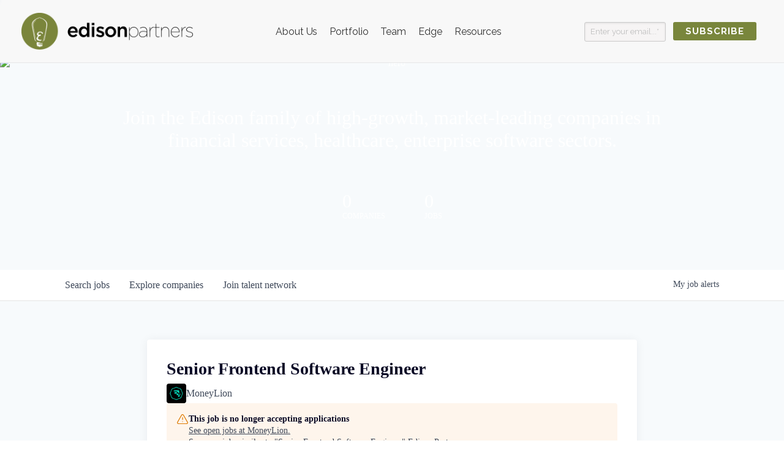

--- FILE ---
content_type: text/html; charset=utf-8
request_url: https://jobs.edisonpartners.com/companies/moneylion/jobs/26116312-senior-frontend-software-engineer
body_size: 39391
content:
<!DOCTYPE html><html lang="en"><head><link rel="shortcut icon" href="https://cdn.filepicker.io/api/file/fVqS9WKZS5OBYzKl3V5h" data-next-head=""/><title data-next-head="">Senior Frontend Software Engineer @ MoneyLion | Edison Partners Job Board</title><meta name="description" property="og:description" content="Search job openings across the Edison Partners network." data-next-head=""/><meta charSet="utf-8" data-next-head=""/><meta name="viewport" content="initial-scale=1.0, width=device-width" data-next-head=""/><link rel="apple-touch-icon" sizes="180x180" href="https://cdn.filepicker.io/api/file/fVqS9WKZS5OBYzKl3V5h" data-next-head=""/><link rel="icon" type="image/png" sizes="32x32" href="https://cdn.filepicker.io/api/file/fVqS9WKZS5OBYzKl3V5h" data-next-head=""/><link rel="icon" type="image/png" sizes="16x16" href="https://cdn.filepicker.io/api/file/fVqS9WKZS5OBYzKl3V5h" data-next-head=""/><link rel="shortcut icon" href="https://cdn.filepicker.io/api/file/fVqS9WKZS5OBYzKl3V5h" data-next-head=""/><meta name="url" property="og:url" content="https://jobs.edisonpartners.com" data-next-head=""/><meta name="type" property="og:type" content="website" data-next-head=""/><meta name="title" property="og:title" content="Edison Partners Job Board" data-next-head=""/><meta name="image" property="og:image" content="http://cdn.filestackcontent.com/L1hNU3AkRsmxH76AvWfH" data-next-head=""/><meta name="secure_url" property="og:image:secure_url" content="https://cdn.filestackcontent.com/L1hNU3AkRsmxH76AvWfH" data-next-head=""/><meta name="twitter:card" content="summary_large_image" data-next-head=""/><meta name="twitter:image" content="https://cdn.filestackcontent.com/L1hNU3AkRsmxH76AvWfH" data-next-head=""/><meta name="twitter:title" content="Edison Partners Job Board" data-next-head=""/><meta name="twitter:description" content="Search job openings across the Edison Partners network." data-next-head=""/><meta name="google-site-verification" content="CQNnZQRH0dvJgCqWABp64ULhLI69C53ULhWdJemAW_w" data-next-head=""/><script>!function(){var analytics=window.analytics=window.analytics||[];if(!analytics.initialize)if(analytics.invoked)window.console&&console.error&&console.error("Segment snippet included twice.");else{analytics.invoked=!0;analytics.methods=["trackSubmit","trackClick","trackLink","trackForm","pageview","identify","reset","group","track","ready","alias","debug","page","once","off","on","addSourceMiddleware","addIntegrationMiddleware","setAnonymousId","addDestinationMiddleware"];analytics.factory=function(e){return function(){if(window.analytics.initialized)return window.analytics[e].apply(window.analytics,arguments);var i=Array.prototype.slice.call(arguments);i.unshift(e);analytics.push(i);return analytics}};for(var i=0;i<analytics.methods.length;i++){var key=analytics.methods[i];analytics[key]=analytics.factory(key)}analytics.load=function(key,i){var t=document.createElement("script");t.type="text/javascript";t.async=!0;t.src="https://an.getro.com/analytics.js/v1/" + key + "/analytics.min.js";var n=document.getElementsByTagName("script")[0];n.parentNode.insertBefore(t,n);analytics._loadOptions=i};analytics._writeKey="VKRqdgSBA3lFoZSlbeHbrzqQkLPBcP7W";;analytics.SNIPPET_VERSION="4.16.1";
analytics.load("VKRqdgSBA3lFoZSlbeHbrzqQkLPBcP7W");

}}();</script><link rel="stylesheet" href="https://cdn-customers.getro.com/edisonpartners/style.react.css??v=7d49c166ca9f24905f04271c5fbd729797522e47"/><link rel="preload" href="https://cdn.getro.com/assets/_next/static/css/b1414ae24606c043.css" as="style"/><link rel="stylesheet" href="https://cdn.getro.com/assets/_next/static/css/b1414ae24606c043.css" data-n-g=""/><noscript data-n-css=""></noscript><script defer="" nomodule="" src="https://cdn.getro.com/assets/_next/static/chunks/polyfills-42372ed130431b0a.js"></script><script id="jquery" src="https://ajax.googleapis.com/ajax/libs/jquery/3.6.0/jquery.min.js" defer="" data-nscript="beforeInteractive"></script><script src="https://cdn.getro.com/assets/_next/static/chunks/webpack-ab58b860c16628b6.js" defer=""></script><script src="https://cdn.getro.com/assets/_next/static/chunks/framework-a008f048849dfc11.js" defer=""></script><script src="https://cdn.getro.com/assets/_next/static/chunks/main-7348ffc3ebda129b.js" defer=""></script><script src="https://cdn.getro.com/assets/_next/static/chunks/pages/_app-52002506ec936253.js" defer=""></script><script src="https://cdn.getro.com/assets/_next/static/chunks/a86620fd-3b4606652f1c2476.js" defer=""></script><script src="https://cdn.getro.com/assets/_next/static/chunks/8230-afd6e299f7a6ae33.js" defer=""></script><script src="https://cdn.getro.com/assets/_next/static/chunks/4000-0acb5a82151cbee6.js" defer=""></script><script src="https://cdn.getro.com/assets/_next/static/chunks/9091-5cd776e8ee5ad3a3.js" defer=""></script><script src="https://cdn.getro.com/assets/_next/static/chunks/1637-66b68fc38bc6d10a.js" defer=""></script><script src="https://cdn.getro.com/assets/_next/static/chunks/3676-4975c339fc5bc499.js" defer=""></script><script src="https://cdn.getro.com/assets/_next/static/chunks/9358-87cc633cf780c23e.js" defer=""></script><script src="https://cdn.getro.com/assets/_next/static/chunks/9117-6f216abbf55ba8cd.js" defer=""></script><script src="https://cdn.getro.com/assets/_next/static/chunks/1446-b10012f4e22f3c87.js" defer=""></script><script src="https://cdn.getro.com/assets/_next/static/chunks/5355-7de2c819d8cad6ea.js" defer=""></script><script src="https://cdn.getro.com/assets/_next/static/chunks/9582-aa7f986fdb36f43c.js" defer=""></script><script src="https://cdn.getro.com/assets/_next/static/chunks/pages/companies/%5BcompanySlug%5D/jobs/%5BjobSlug%5D-62d62dd54d326fae.js" defer=""></script><script src="https://cdn.getro.com/assets/_next/static/TydIVY-V9tdrRPWV-ZHh3/_buildManifest.js" defer=""></script><script src="https://cdn.getro.com/assets/_next/static/TydIVY-V9tdrRPWV-ZHh3/_ssgManifest.js" defer=""></script><meta name="sentry-trace" content="081cd1b87f0573043e5dd88d8fe7694f-217063f1f504fc57-0"/><meta name="baggage" content="sentry-environment=production,sentry-release=84a246354404b41a9e05a52c037c43ac596d43c5,sentry-public_key=99c84790fa184cf49c16c34cd7113f75,sentry-trace_id=081cd1b87f0573043e5dd88d8fe7694f,sentry-org_id=129958,sentry-sampled=false,sentry-sample_rand=0.05655369151034684,sentry-sample_rate=0.033"/><style data-styled="" data-styled-version="5.3.11">.gVRrUK{box-sizing:border-box;margin:0;min-width:0;font-family:-apple-system,BlinkMacSystemFont,'Segoe UI','Roboto','Oxygen','Ubuntu','Cantarell','Fira Sans','Droid Sans','Helvetica Neue','sans-serif';font-weight:400;font-style:normal;font-size:16px;color:#3F495A;}/*!sc*/
.fyPcag{box-sizing:border-box;margin:0;min-width:0;background-color:#F7FAFC;min-height:100vh;-webkit-flex-direction:column;-ms-flex-direction:column;flex-direction:column;-webkit-align-items:stretch;-webkit-box-align:stretch;-ms-flex-align:stretch;align-items:stretch;}/*!sc*/
.dKubqp{box-sizing:border-box;margin:0;min-width:0;}/*!sc*/
.elbZCm{box-sizing:border-box;margin:0;min-width:0;width:100%;}/*!sc*/
.dFKghv{box-sizing:border-box;margin:0;min-width:0;box-shadow:0 1px 0 0 #e5e5e5;-webkit-flex-direction:row;-ms-flex-direction:row;flex-direction:row;width:100%;background-color:#ffffff;}/*!sc*/
.byBMUo{box-sizing:border-box;margin:0;min-width:0;max-width:100%;width:100%;margin-left:auto;margin-right:auto;}/*!sc*/
@media screen and (min-width:40em){.byBMUo{width:100%;}}/*!sc*/
@media screen and (min-width:65em){.byBMUo{width:1100px;}}/*!sc*/
.hQFgTu{box-sizing:border-box;margin:0;min-width:0;color:#4900FF;position:relative;-webkit-text-decoration:none;text-decoration:none;-webkit-transition:all ease 0.3s;transition:all ease 0.3s;text-transform:capitalize;-webkit-order:0;-ms-flex-order:0;order:0;padding-left:16px;padding-right:16px;padding-top:16px;padding-bottom:16px;font-size:16px;color:#3F495A;display:-webkit-box;display:-webkit-flex;display:-ms-flexbox;display:flex;-webkit-align-items:baseline;-webkit-box-align:baseline;-ms-flex-align:baseline;align-items:baseline;}/*!sc*/
@media screen and (min-width:40em){.hQFgTu{text-transform:capitalize;}}/*!sc*/
@media screen and (min-width:65em){.hQFgTu{text-transform:unset;}}/*!sc*/
.hQFgTu span{display:none;}/*!sc*/
.hQFgTu::after{content:'';position:absolute;left:0;right:0;bottom:0;height:0.125rem;background-color:#4900FF;opacity:0;-webkit-transition:opacity 0.3s;transition:opacity 0.3s;}/*!sc*/
.hQFgTu:hover{color:#3F495A;}/*!sc*/
.hQFgTu:active{background-color:#F7FAFC;-webkit-transform:scale(.94);-ms-transform:scale(.94);transform:scale(.94);}/*!sc*/
.hQFgTu.active{font-weight:600;color:#090925;}/*!sc*/
.hQFgTu.active::after{opacity:1;}/*!sc*/
@media screen and (min-width:40em){.hQFgTu{padding-left:16px;padding-right:16px;}}/*!sc*/
.ekJmTQ{box-sizing:border-box;margin:0;min-width:0;display:none;}/*!sc*/
@media screen and (min-width:40em){.ekJmTQ{display:none;}}/*!sc*/
@media screen and (min-width:65em){.ekJmTQ{display:inline-block;}}/*!sc*/
.cyRTWj{box-sizing:border-box;margin:0;min-width:0;color:#4900FF;position:relative;-webkit-text-decoration:none;text-decoration:none;-webkit-transition:all ease 0.3s;transition:all ease 0.3s;text-transform:capitalize;-webkit-order:1;-ms-flex-order:1;order:1;padding-left:16px;padding-right:16px;padding-top:16px;padding-bottom:16px;font-size:16px;color:#3F495A;display:-webkit-box;display:-webkit-flex;display:-ms-flexbox;display:flex;-webkit-align-items:baseline;-webkit-box-align:baseline;-ms-flex-align:baseline;align-items:baseline;}/*!sc*/
@media screen and (min-width:40em){.cyRTWj{text-transform:capitalize;}}/*!sc*/
@media screen and (min-width:65em){.cyRTWj{text-transform:unset;}}/*!sc*/
.cyRTWj span{display:none;}/*!sc*/
.cyRTWj::after{content:'';position:absolute;left:0;right:0;bottom:0;height:0.125rem;background-color:#4900FF;opacity:0;-webkit-transition:opacity 0.3s;transition:opacity 0.3s;}/*!sc*/
.cyRTWj:hover{color:#3F495A;}/*!sc*/
.cyRTWj:active{background-color:#F7FAFC;-webkit-transform:scale(.94);-ms-transform:scale(.94);transform:scale(.94);}/*!sc*/
.cyRTWj.active{font-weight:600;color:#090925;}/*!sc*/
.cyRTWj.active::after{opacity:1;}/*!sc*/
@media screen and (min-width:40em){.cyRTWj{padding-left:16px;padding-right:16px;}}/*!sc*/
.kPzaxb{box-sizing:border-box;margin:0;min-width:0;color:#4900FF;position:relative;-webkit-text-decoration:none;text-decoration:none;-webkit-transition:all ease 0.3s;transition:all ease 0.3s;text-transform:unset;-webkit-order:2;-ms-flex-order:2;order:2;padding-left:16px;padding-right:16px;padding-top:16px;padding-bottom:16px;font-size:16px;color:#3F495A;display:-webkit-box;display:-webkit-flex;display:-ms-flexbox;display:flex;-webkit-align-items:center;-webkit-box-align:center;-ms-flex-align:center;align-items:center;}/*!sc*/
.kPzaxb span{display:none;}/*!sc*/
.kPzaxb::after{content:'';position:absolute;left:0;right:0;bottom:0;height:0.125rem;background-color:#4900FF;opacity:0;-webkit-transition:opacity 0.3s;transition:opacity 0.3s;}/*!sc*/
.kPzaxb:hover{color:#3F495A;}/*!sc*/
.kPzaxb:active{background-color:#F7FAFC;-webkit-transform:scale(.94);-ms-transform:scale(.94);transform:scale(.94);}/*!sc*/
.kPzaxb.active{font-weight:600;color:#090925;}/*!sc*/
.kPzaxb.active::after{opacity:1;}/*!sc*/
@media screen and (min-width:40em){.kPzaxb{padding-left:16px;padding-right:16px;}}/*!sc*/
.jQZwAb{box-sizing:border-box;margin:0;min-width:0;display:inline-block;}/*!sc*/
@media screen and (min-width:40em){.jQZwAb{display:inline-block;}}/*!sc*/
@media screen and (min-width:65em){.jQZwAb{display:none;}}/*!sc*/
.ioCEHO{box-sizing:border-box;margin:0;min-width:0;margin-left:auto;margin-right:16px;text-align:left;-webkit-flex-direction:column;-ms-flex-direction:column;flex-direction:column;-webkit-order:9999;-ms-flex-order:9999;order:9999;}/*!sc*/
@media screen and (min-width:40em){.ioCEHO{margin-right:16px;}}/*!sc*/
@media screen and (min-width:65em){.ioCEHO{margin-right:0;}}/*!sc*/
.iJaGyT{box-sizing:border-box;margin:0;min-width:0;position:relative;cursor:pointer;-webkit-transition:all ease 0.3s;transition:all ease 0.3s;border-radius:4px;font-size:16px;font-weight:500;display:-webkit-box;display:-webkit-flex;display:-ms-flexbox;display:flex;-webkit-tap-highlight-color:transparent;-webkit-align-items:center;-webkit-box-align:center;-ms-flex-align:center;align-items:center;font-family:-apple-system,BlinkMacSystemFont,'Segoe UI','Roboto','Oxygen','Ubuntu','Cantarell','Fira Sans','Droid Sans','Helvetica Neue','sans-serif';color:#3F495A;background-color:#FFFFFF;border-style:solid;border-color:#A3B1C2;border-width:1px;border:none;border-color:transparent;width:small;height:small;margin-top:8px;padding:8px 16px;padding-right:0;-webkit-align-self:center;-ms-flex-item-align:center;align-self:center;font-size:14px;}/*!sc*/
.iJaGyT:active{-webkit-transform:scale(.94);-ms-transform:scale(.94);transform:scale(.94);box-shadow:inset 0px 1.875px 1.875px rgba(0,0,0,0.12);}/*!sc*/
.iJaGyT:disabled{color:#A3B1C2;}/*!sc*/
.iJaGyT:hover{background-color:#F7FAFC;}/*!sc*/
.iJaGyT [role="progressbar"] > div > div{border-color:rgba(63,73,90,0.2);border-top-color:#090925;}/*!sc*/
@media screen and (min-width:40em){.iJaGyT{border-color:#A3B1C2;}}/*!sc*/
@media screen and (min-width:40em){.iJaGyT{padding-right:16px;}}/*!sc*/
.jUfIjB{box-sizing:border-box;margin:0;min-width:0;display:none;}/*!sc*/
@media screen and (min-width:40em){.jUfIjB{display:block;}}/*!sc*/
.iqghoL{box-sizing:border-box;margin:0;min-width:0;margin-left:auto !important;margin-right:auto !important;box-sizing:border-box;max-width:100%;position:static;z-index:1;margin-left:auto;margin-right:auto;width:100%;padding-top:0;padding-left:16px;padding-right:16px;padding-bottom:64px;}/*!sc*/
@media screen and (min-width:40em){.iqghoL{width:100%;}}/*!sc*/
@media screen and (min-width:65em){.iqghoL{width:1132px;}}/*!sc*/
.ebGWQq{box-sizing:border-box;margin:0;min-width:0;-webkit-box-pack:justify;-webkit-justify-content:space-between;-ms-flex-pack:justify;justify-content:space-between;margin-bottom:24px;-webkit-flex-direction:column;-ms-flex-direction:column;flex-direction:column;width:100%;}/*!sc*/
@media screen and (min-width:40em){.ebGWQq{-webkit-flex-direction:row;-ms-flex-direction:row;flex-direction:row;}}/*!sc*/
@media screen and (min-width:65em){.ebGWQq{-webkit-flex-direction:row;-ms-flex-direction:row;flex-direction:row;}}/*!sc*/
.dsHaKT{box-sizing:border-box;margin:0;min-width:0;gap:24px;-webkit-flex-direction:column;-ms-flex-direction:column;flex-direction:column;width:100%;}/*!sc*/
.iaKmHE{box-sizing:border-box;margin:0;min-width:0;font-size:28px;margin-bottom:8px;color:#090925;}/*!sc*/
.iKYCNv{box-sizing:border-box;margin:0;min-width:0;-webkit-column-gap:8px;column-gap:8px;cursor:pointer;-webkit-align-items:center;-webkit-box-align:center;-ms-flex-align:center;align-items:center;}/*!sc*/
.iKYCNv color{main:#3F495A;dark:#090925;subtle:#67738B;placeholder:#8797AB;link:#3F495A;link-accent:#4900FF;error:#D90218;}/*!sc*/
.hRzXmX{box-sizing:border-box;margin:0;min-width:0;width:32px;}/*!sc*/
.ijjZxr{box-sizing:border-box;margin:0;min-width:0;margin-bottom:16px;}/*!sc*/
.kGAAEy{box-sizing:border-box;margin:0;min-width:0;-webkit-flex-direction:column;-ms-flex-direction:column;flex-direction:column;gap:8px;}/*!sc*/
.dkjSzf{box-sizing:border-box;margin:0;min-width:0;font-weight:600;font-size:14px;color:#090925;}/*!sc*/
.eRlSKr{box-sizing:border-box;margin:0;min-width:0;color:#3F495A!important;font-weight:500;}/*!sc*/
.lhPfhV{box-sizing:border-box;margin:0;min-width:0;-webkit-column-gap:8px;column-gap:8px;-webkit-box-pack:justify;-webkit-justify-content:space-between;-ms-flex-pack:justify;justify-content:space-between;}/*!sc*/
.hQNFTd{box-sizing:border-box;margin:0;min-width:0;row-gap:8px;-webkit-flex-direction:column;-ms-flex-direction:column;flex-direction:column;}/*!sc*/
.fLzXDu{box-sizing:border-box;margin:0;min-width:0;font-size:14px;color:#67738B;}/*!sc*/
.crBMPy{box-sizing:border-box;margin:0;min-width:0;margin-top:40px;}/*!sc*/
.crBMPy li:not(:last-child){margin-bottom:8px;}/*!sc*/
.crBMPy p,.crBMPy span,.crBMPy div,.crBMPy li,.crBMPy ol,.crBMPy ul{color:#3F495A;font-size:16px!important;line-height:140%!important;margin:0 auto 16px;}/*!sc*/
.crBMPy h1,.crBMPy h2,.crBMPy h3,.crBMPy h4,.crBMPy h5,.crBMPy h6{color:#090925;}/*!sc*/
.crBMPy h4,.crBMPy h5,.crBMPy h6{font-size:16px;margin:0 auto 16px;}/*!sc*/
.crBMPy h1:not(:first-child){font-size:24px;margin:48px auto 16px;}/*!sc*/
.crBMPy h2:not(:first-child){font-size:20px;margin:32px auto 16px;}/*!sc*/
.crBMPy h3:not(:first-child){font-size:18px;margin:24px auto 16px;}/*!sc*/
.crBMPy ul{padding:0 0 0 32px;}/*!sc*/
.crBMPy a{color:#3F495A !important;}/*!sc*/
.iIGtVd{box-sizing:border-box;margin:0;min-width:0;max-width:600px;margin:0 auto;}/*!sc*/
.friAmK{box-sizing:border-box;margin:0;min-width:0;padding-bottom:40px;margin-top:40px;}/*!sc*/
.bOyPTM{box-sizing:border-box;margin:0;min-width:0;gap:40px;margin-top:40px;-webkit-align-items:center;-webkit-box-align:center;-ms-flex-align:center;align-items:center;-webkit-box-pack:justify;-webkit-justify-content:space-between;-ms-flex-pack:justify;justify-content:space-between;-webkit-flex-direction:column;-ms-flex-direction:column;flex-direction:column;}/*!sc*/
@media screen and (min-width:40em){.bOyPTM{-webkit-flex-direction:row;-ms-flex-direction:row;flex-direction:row;}}/*!sc*/
.kkTXM{box-sizing:border-box;margin:0;min-width:0;-webkit-text-decoration-line:underline;text-decoration-line:underline;cursor:pointer;display:block;text-align:center;color:#3F495A !important;font-size:14px;line-height:22px;}/*!sc*/
.fIUOoG{box-sizing:border-box;margin:0;min-width:0;justify-self:flex-end;margin-top:auto;-webkit-flex-direction:row;-ms-flex-direction:row;flex-direction:row;width:100%;background-color:transparent;padding-top:32px;padding-bottom:32px;}/*!sc*/
.Jizzq{box-sizing:border-box;margin:0;min-width:0;width:100%;margin-left:auto;margin-right:auto;-webkit-flex-direction:column;-ms-flex-direction:column;flex-direction:column;text-align:center;}/*!sc*/
@media screen and (min-width:40em){.Jizzq{width:1100px;}}/*!sc*/
.fONCsf{box-sizing:border-box;margin:0;min-width:0;color:#4900FF;-webkit-align-self:center;-ms-flex-item-align:center;align-self:center;margin-bottom:16px;color:#090925;width:120px;}/*!sc*/
.bfORaf{box-sizing:border-box;margin:0;min-width:0;color:currentColor;width:100%;height:auto;}/*!sc*/
.gkPOSa{box-sizing:border-box;margin:0;min-width:0;-webkit-flex-direction:row;-ms-flex-direction:row;flex-direction:row;-webkit-box-pack:center;-webkit-justify-content:center;-ms-flex-pack:center;justify-content:center;-webkit-flex-wrap:wrap;-ms-flex-wrap:wrap;flex-wrap:wrap;}/*!sc*/
.hDtUlk{box-sizing:border-box;margin:0;min-width:0;-webkit-appearance:none;-moz-appearance:none;appearance:none;display:inline-block;text-align:center;line-height:inherit;-webkit-text-decoration:none;text-decoration:none;font-size:inherit;padding-left:16px;padding-right:16px;padding-top:8px;padding-bottom:8px;color:#ffffff;background-color:#4900FF;border:none;border-radius:4px;padding-left:8px;padding-right:8px;font-size:16px;position:relative;z-index:2;cursor:pointer;-webkit-transition:all ease 0.3s;transition:all ease 0.3s;border-radius:4px;font-weight:500;display:-webkit-box;display:-webkit-flex;display:-ms-flexbox;display:flex;-webkit-tap-highlight-color:transparent;-webkit-align-items:center;-webkit-box-align:center;-ms-flex-align:center;align-items:center;font-family:-apple-system,BlinkMacSystemFont,'Segoe UI','Roboto','Oxygen','Ubuntu','Cantarell','Fira Sans','Droid Sans','Helvetica Neue','sans-serif';color:#3F495A;background-color:transparent;border-style:solid;border-color:#A3B1C2;border-width:1px;border:none;-webkit-box-pack:unset;-webkit-justify-content:unset;-ms-flex-pack:unset;justify-content:unset;-webkit-text-decoration:none;text-decoration:none;white-space:nowrap;margin-right:16px;padding:0;color:#67738B;padding-top:4px;padding-bottom:4px;font-size:12px;}/*!sc*/
.hDtUlk:active{-webkit-transform:scale(.94);-ms-transform:scale(.94);transform:scale(.94);box-shadow:inset 0px 1.875px 1.875px rgba(0,0,0,0.12);}/*!sc*/
.hDtUlk:disabled{color:#A3B1C2;}/*!sc*/
.hDtUlk:hover{-webkit-text-decoration:underline;text-decoration:underline;}/*!sc*/
.hDtUlk [role="progressbar"] > div > div{border-color:rgba(63,73,90,0.2);border-top-color:#090925;}/*!sc*/
data-styled.g1[id="sc-aXZVg"]{content:"gVRrUK,fyPcag,dKubqp,elbZCm,dFKghv,byBMUo,hQFgTu,ekJmTQ,cyRTWj,kPzaxb,jQZwAb,ioCEHO,iJaGyT,jUfIjB,iqghoL,ebGWQq,dsHaKT,iaKmHE,iKYCNv,hRzXmX,ijjZxr,kGAAEy,dkjSzf,eRlSKr,lhPfhV,hQNFTd,fLzXDu,crBMPy,iIGtVd,friAmK,bOyPTM,kkTXM,fIUOoG,Jizzq,fONCsf,bfORaf,gkPOSa,hDtUlk,"}/*!sc*/
.fteAEG{display:-webkit-box;display:-webkit-flex;display:-ms-flexbox;display:flex;}/*!sc*/
data-styled.g2[id="sc-gEvEer"]{content:"fteAEG,"}/*!sc*/
.flWBVF{box-sizing:border-box;margin:0;min-width:0;container-type:inline-size;container-name:hero;}/*!sc*/
.kenGoK{box-sizing:border-box;margin:0;min-width:0;position:relative;background-size:cover;background-position:center center;text-align:center;padding-top:32px;padding-bottom:32px;color:#ffffff;}/*!sc*/
@media (min-width:480px){.kenGoK{padding:calc(10 * 0.5rem) 0;}}/*!sc*/
.kenGoK::before{content:'';position:absolute;left:0;right:0;top:0;bottom:0;background-color:rgba(NaN,121,134,0.24);z-index:2;}/*!sc*/
.iFoJuC{box-sizing:border-box;margin:0;min-width:0;object-fit:cover;width:100%;height:100%;position:absolute;left:0;top:0;}/*!sc*/
.cmDbPT{box-sizing:border-box;margin:0;min-width:0;margin-left:auto !important;margin-right:auto !important;box-sizing:border-box;max-width:100%;position:relative;z-index:3;margin-left:auto;margin-right:auto;width:100%;padding-top:0;padding-left:16px;padding-right:16px;}/*!sc*/
@media screen and (min-width:40em){.cmDbPT{width:100%;}}/*!sc*/
@media screen and (min-width:65em){.cmDbPT{width:1132px;}}/*!sc*/
.bsENgY{box-sizing:border-box;margin:0;min-width:0;max-width:900px;position:relative;text-align:center;font-size:18px;font-weight:500;font-family:inherit;margin-left:auto;margin-right:auto;margin-top:0;margin-bottom:0;color:inherit;}/*!sc*/
@media screen and (min-width:40em){.bsENgY{font-size:32px;}}/*!sc*/
.fmUVIp{box-sizing:border-box;margin:0;min-width:0;-webkit-box-pack:center;-webkit-justify-content:center;-ms-flex-pack:center;justify-content:center;-webkit-align-items:center;-webkit-box-align:center;-ms-flex-align:center;align-items:center;}/*!sc*/
.fmUVIp:not(:first-child){margin-top:32px;}/*!sc*/
@media screen and (min-width:40em){.fmUVIp:not(:first-child){margin-top:64px;}}/*!sc*/
@media screen and (min-width:65em){.fmUVIp:not(:first-child){margin-top:64px;}}/*!sc*/
.HtwpK{box-sizing:border-box;margin:0;min-width:0;max-width:300px;}/*!sc*/
.eOOXFH{box-sizing:border-box;margin:0;min-width:0;-webkit-box-pack:space-around;-webkit-justify-content:space-around;-ms-flex-pack:space-around;justify-content:space-around;margin-top:0;}/*!sc*/
.fbDqWI{box-sizing:border-box;margin:0;min-width:0;padding-right:64px;}/*!sc*/
.izkFvz{box-sizing:border-box;margin:0;min-width:0;-webkit-flex-direction:column;-ms-flex-direction:column;flex-direction:column;text-align:left;padding-right:64px;}/*!sc*/
.jZIqdX{box-sizing:border-box;margin:0;min-width:0;font-size:20px;font-weight:500;}/*!sc*/
@media screen and (min-width:40em){.jZIqdX{font-size:30px;}}/*!sc*/
.erBpup{box-sizing:border-box;margin:0;min-width:0;text-transform:uppercase;font-size:12px;}/*!sc*/
.gwmNXr{box-sizing:border-box;margin:0;min-width:0;}/*!sc*/
.mcBfM{box-sizing:border-box;margin:0;min-width:0;-webkit-flex-direction:column;-ms-flex-direction:column;flex-direction:column;text-align:left;}/*!sc*/
.eBWkFz{box-sizing:border-box;margin:0;min-width:0;padding:32px;box-shadow:0px 1px 2px 0px rgba(27,36,50,0.04),0px 1px 16px 0px rgba(27,36,50,0.06);border-radius:4px;background-color:#FFFFFF;margin-left:auto;margin-right:auto;width:100%;-webkit-flex-direction:column;-ms-flex-direction:column;flex-direction:column;padding-left:16px;padding-right:16px;margin-top:64px;max-width:800px;margin-left:auto;margin-right:auto;}/*!sc*/
@media screen and (min-width:40em){.eBWkFz{padding-left:32px;padding-right:32px;}}/*!sc*/
.jBogQf{box-sizing:border-box;margin:0;min-width:0;position:relative;width:100%;-webkit-align-items:start;-webkit-box-align:start;-ms-flex-align:start;align-items:start;}/*!sc*/
.ddKpAl{box-sizing:border-box;margin:0;min-width:0;-webkit-flex:1 1;-ms-flex:1 1;flex:1 1;}/*!sc*/
.VWXkL{box-sizing:border-box;margin:0;min-width:0;position:relative;font-weight:500;color:#3F495A;height:100%;width:100%;border-radius:4px;}/*!sc*/
.cVYRew{box-sizing:border-box;margin:0;min-width:0;max-width:100%;height:auto;border-radius:4px;overflow:hidden;object-fit:contain;width:100%;height:100%;}/*!sc*/
.hPknKP{box-sizing:border-box;margin:0;min-width:0;background-color:#FEF5EC;text-align:left;-webkit-align-items:flex-start;-webkit-box-align:flex-start;-ms-flex-align:flex-start;align-items:flex-start;-webkit-flex:0 0 auto;-ms-flex:0 0 auto;flex:0 0 auto;padding:16px;border-radius:4px;line-height:1.4;gap:16px;}/*!sc*/
.jDfdPi{box-sizing:border-box;margin:0;min-width:0;height:20px;width:20px;}/*!sc*/
.kgAlEH{box-sizing:border-box;margin:0;min-width:0;color:#DE7B02;-webkit-align-items:center;-webkit-box-align:center;-ms-flex-align:center;align-items:center;-webkit-flex:0 0 auto;-ms-flex:0 0 auto;flex:0 0 auto;}/*!sc*/
.cYMjnh{box-sizing:border-box;margin:0;min-width:0;font-weight:500;font-size:14px;color:#3F495A;}/*!sc*/
.exMvxQ{box-sizing:border-box;margin:0;min-width:0;-webkit-text-decoration:none;text-decoration:none;color:currentColor;width:100%;height:auto;}/*!sc*/
data-styled.g3[id="sc-eqUAAy"]{content:"flWBVF,kenGoK,iFoJuC,cmDbPT,bsENgY,fmUVIp,HtwpK,eOOXFH,fbDqWI,izkFvz,jZIqdX,erBpup,gwmNXr,mcBfM,eBWkFz,jBogQf,ddKpAl,VWXkL,cVYRew,hPknKP,jDfdPi,kgAlEH,cYMjnh,exMvxQ,"}/*!sc*/
.gQycbC{display:-webkit-box;display:-webkit-flex;display:-ms-flexbox;display:flex;}/*!sc*/
data-styled.g4[id="sc-fqkvVR"]{content:"gQycbC,"}/*!sc*/
</style></head><body id="main-wrapper" class="custom-design-edisonpartners"><div id="root"></div><div id="__next"><div class="sc-aXZVg gVRrUK"><div class="" style="position:fixed;top:0;left:0;height:2px;background:transparent;z-index:99999999999;width:100%"><div class="" style="height:100%;background:#4900FF;transition:all 500ms ease;width:0%"><div style="box-shadow:0 0 10px #4900FF, 0 0 10px #4900FF;width:5%;opacity:1;position:absolute;height:100%;transition:all 500ms ease;transform:rotate(3deg) translate(0px, -4px);left:-10rem"></div></div></div><div id="wlc-main" class="sc-aXZVg sc-gEvEer fyPcag fteAEG network-container"><div data-testid="custom-header" id="edisonpartners-custom-header" class="sc-aXZVg dKubqp edisonpartners-custom-part"><nav class="navbar navbar-default navbar-fixed-top desktop-header">
  <div class="container custom-container">
    <div class="row">
      <div class="header__container content-wrapper">
        <a id="full-size-logo" href="https://www.edisonpartners.com/">
          <img 
            src="https://www.edisonpartners.com/hs-fs/hubfs/Edison%20Partners%20Logo_horiz_7491%20black-01.png?width=612&amp;name=Edison%20Partners%20Logo_horiz_7491%20black-01.png" 
            class="hs-image-widget" 
            style="width:612px;border-width:0px;border:0px;" 
            alt="Edison Partners Logo_horiz_7491 black-01" 
            title="Edison Partners Logo_horiz_7491 black-01" 
            sizes="(max-width: 612px) 100vw, 612px" 
            width="612"
          >
        </a>
        <div id="hs_menu_wrapper_main_menu" class="hs-menu-wrapper active-branch flyouts hs-menu-flow-horizontal" role="navigation" data-sitemap-name="2018 main menu">
          <ul>
            <li class="hs-menu-item hs-menu-depth-1">
              <a href="https://www.edisonpartners.com/edison-partners-about">About Us</a>
            </li>
            <li class="hs-menu-item hs-menu-depth-1">
              <a href="https://www.edisonpartners.com/portfolio">Portfolio</a>
            </li>
            <li class="hs-menu-item hs-menu-depth-1">
              <a href="https://www.edisonpartners.com/team">Team</a>
            </li>
            <li class="hs-menu-item hs-menu-depth-1">
              <a href="https://www.edisonpartners.com/edison-edge">Edge</a>
            </li>
            <li class="hs-menu-item hs-menu-depth-1">
              <a href="https://www.edisonpartners.com/blog">Resources</a>
            </li>
          </ul>
        </div>
        <div class="newsletter-signup-container"></div>
      </div>
    </div>
  </div>
</nav>
<div class="mobile-header">
  <a id="icon-link" href="https://www.edisonpartners.com">
    <img 
      src="https://www.edisonpartners.com/hs-fs/hubfs/Edison%20Partners%20Logo_horiz_7491%20black-01.png?width=612&amp;name=Edison%20Partners%20Logo_horiz_7491%20black-01.png" 
      class="hs-image-widget" 
      style="width: 200px;border-width:0px;border:0px;" 
      alt="Edison Partners Logo_horiz_7491 black-01" 
      title="Edison Partners Logo_horiz_7491 black-01" 
      sizes="(max-width: 612px) 100vw, 612px" 
      width="200"
    >
  </a>
  <button type="button" class="navbar-toggle collapsed" data-toggle="collapse" data-target="#navbar" aria-expanded="true" aria-controls="navbar">
    <i class="fa fa-bars" aria-hidden="true"></i>
  </button>
  <div id="navbar" class="navbar-collapse collapse" aria-expanded="false">
    <div id="hs_menu_wrapper_mobile_menu" class="hs-menu-wrapper active-branch flyouts hs-menu-flow-vertical" role="navigation" data-sitemap-name="2018 main menu">
      <ul>
        <li class="hs-menu-item hs-menu-depth-1">
          <a href="https://www.edisonpartners.com/edison-partners-about">About Us</a>
        </li>
        <li class="hs-menu-item hs-menu-depth-1">
          <a href="https://www.edisonpartners.com/portfolio">Portfolio</a>
        </li>
        <li class="hs-menu-item hs-menu-depth-1">
          <a href="https://www.edisonpartners.com/team">Team</a>
        </li>
        <li class="hs-menu-item hs-menu-depth-1">
          <a href="https://www.edisonpartners.com/edison-edge">Edge</a>
        </li>
        <li class="hs-menu-item hs-menu-depth-1">
          <a href="https://www.edisonpartners.com/blog">Resources</a>
        </li>
      </ul>
    </div>
    <div class="newsletter-signup-container"></div>
  </div>
</div>

</div><div width="1" class="sc-aXZVg elbZCm"><div class="sc-eqUAAy flWBVF job-board-hero"><div data-testid="default-hero" color="white" class="sc-eqUAAy kenGoK network-hero"><img alt="hero" sx="[object Object]" loading="lazy" decoding="async" data-nimg="fill" class="sc-eqUAAy iFoJuC" style="position:absolute;height:100%;width:100%;left:0;top:0;right:0;bottom:0;color:transparent" src="https://cdn.filepicker.io/api/file/3eWD8OlVQx2pSHjvtjrr"/><div width="1,1,1132px" class="sc-eqUAAy cmDbPT container custom-design-edisonpartners" data-testid="container"><h2 class="sc-eqUAAy bsENgY job-tagline" data-testid="tagline" font-size="3,32px" font-weight="medium" font-family="inherit" color="inherit">Join the Edison family of high-growth, market-leading companies in financial services, healthcare, enterprise software sectors.</h2><div class="sc-eqUAAy sc-fqkvVR fmUVIp gQycbC network-intro" data-testid="network-info"><div class="sc-eqUAAy HtwpK info"><div data-testid="number-wrapper" class="sc-eqUAAy sc-fqkvVR eOOXFH gQycbC stats job-number-wrapper"><div class="sc-eqUAAy sc-fqkvVR izkFvz gQycbC sc-eqUAAy fbDqWI job-org-count" data-testid="org-count"><div font-size="4,30px" font-weight="medium" class="sc-eqUAAy jZIqdX number"></div><div font-size="0" class="sc-eqUAAy erBpup text">companies</div></div><div class="sc-eqUAAy sc-fqkvVR mcBfM gQycbC sc-eqUAAy gwmNXr" data-testid="job-count"><div font-size="4,30px" font-weight="medium" class="sc-eqUAAy jZIqdX number"></div><div font-size="0" class="sc-eqUAAy erBpup text">Jobs</div></div></div></div></div></div></div></div><div id="content"><div data-testid="navbar" width="1" class="sc-aXZVg sc-gEvEer dFKghv fteAEG"><div width="1,1,1100px" class="sc-aXZVg sc-gEvEer byBMUo fteAEG"><a href="/jobs" class="sc-aXZVg hQFgTu theme_only " font-size="2" color="text.main" display="flex"><div display="none,none,inline-block" class="sc-aXZVg ekJmTQ">Search </div>jobs</a><a href="/companies" class="sc-aXZVg cyRTWj theme_only " font-size="2" color="text.main" display="flex"><div display="none,none,inline-block" class="sc-aXZVg ekJmTQ">Explore </div>companies</a><a href="/talent-network" class="sc-aXZVg kPzaxb theme_only " font-size="2" color="text.main" display="flex"><div display="none,none,inline-block" class="sc-aXZVg ekJmTQ">Join talent network</div><div display="inline-block,inline-block,none" class="sc-aXZVg jQZwAb">Talent</div></a><div order="9999" class="sc-aXZVg sc-gEvEer ioCEHO fteAEG"><div class="sc-aXZVg sc-gEvEer iJaGyT fteAEG theme_only" data-testid="my-job-alerts-button" font-size="14px">My <span class="sc-aXZVg jUfIjB">job </span>alerts</div></div></div></div><div width="1,1,1132px" data-testid="container" class="sc-aXZVg iqghoL"><script data-testid="job-ldjson" type="application/ld+json" async="">{"@context":"https://schema.org/","@type":"JobPosting","title":"Senior Frontend Software Engineer","description":"<p><strong>About the Role</strong></p><p><span>The Kuala Lumpur office is the technology powerhouse of MoneyLion. We pride ourselves on innovative initiatives and thrive in a fast paced and challenging environment. Join our multicultural team of visionaries and industry rebels in disrupting the traditional finance industry!</span></p><p><span>We’re looking for an experienced JavaScript developer that is proficient in Web UI framework and NodeJs based API and is passionate in building software. Your primary focus will be developing resilient solutions for any parts of the MoneyLion web ecosystem, implementing user interface components, ensuring UI/UX meets the standard as per expectation and integrating API with our NodeJs application. You will be part of the frontend web team in ensuring the overall MoneyLion web ecosystem with different layers of infrastructure is robust and feasible to maintain. Join our cutting edge engineering team to revolutionize the Fintech industry. </span></p><p><strong>Key Responsibilities</strong></p><ul> <li><span>Identify high-level architectural problems, design and propose resilient technical solutions based on the overall web ecosystem.</span></li> <li><span>Get aligned with given business requirements and define technical specifications for it, setting a direction for the team to work towards the business goals from a technical perspective.</span></li> <li><span>Work alongside with our engineering team to plan and create new features related to the frontend web system.</span></li> <li><span>Build resilient UI components and front-end libraries.</span></li> <li><span>Write unit and integration tests for our web application.</span></li> <li><span>Contribute to developing best practices for continuous integration and deployment.</span></li> <li><span>Consistently keeping user documentation up to date with any new planned feature, design patterns, architectural changes or knowledge sharing.</span></li> <li><span>Consistently improving maintainability and stability of our web application for benchmarking and achieving optimal performance of the features that were shipped by ensuring the core web vitals meet the standard.</span></li> <li><span>Troubleshoot and debug issues that occur in our web application.</span></li> <li><span>Mentor junior engineers proactively, empowering them to grow and develop in their software engineer career path.</span></li> </ul><p><strong>About You</strong></p><ul> <li><span>3+ years of working experience as a software engineer.</span></li> <li><span>Proven experience in building workable web applications or managing web application projects.</span></li> <li><span>Strong proficiency in JavaScript, experience with Typescript is a plus.</span></li> <li><span>Strong understanding of UI libraries such as React, Angular, Vue, etc, state management libraries and its core principles and the overall lifecycle.</span></li> <li><span>Strong understanding of building a NodeJs application and have experience in working with API integration and third party libraries.</span></li> <li><span>Strong familiarity with modern frontend CI/CD pipelines and development tools.</span></li> <li><span>Strong understanding and have experience with agile development.</span></li> <li><span>Ability to collaborate with a cross functional team.</span></li> <li><span>Excellent analytical skills.</span></li> <li><span>You have a minimum Bachelor’s degree in Computer Science or equivalent experience.</span></li> </ul><p><strong>What's Next...</strong></p><p>After you submit your application, you can expect the following steps in the recruitment process:</p><ol> <li>Online Technical Test </li> <li>Interview - Talent Acquisition &amp; Lead Engineer's Session (Virtual)</li> <li>Interview - Engineering Manager &amp; Lead Engineer's Session (Virtual or Face-to-Face)</li> </ol><p><strong>What We Value</strong></p><p>We value <strong>growth-minded</strong> and <strong>collaborative</strong> people with high <strong>learning agility</strong> who embody our core values of <strong>teamwork</strong>, <strong>customer-first</strong> and <strong>innovation</strong>. Every member of the MoneyLion Pride is passionate about fintech and ready to give 100% in helping us achieve our mission.</p><p><strong>MoneyLion is committed to equal employment opportunities for all employees. Inside our company, every decision we make regarding our employees is based on merit, competence, and performance, completely free of discrimination. We are committed to building a team that represents a variety of backgrounds, perspectives, and skills. Within that team, no one will feel more “other” than anyone else. We realize the full promise of diversity and want you to bring your whole self to work every single day.</strong></p><div> <h2><strong>What We Value</strong></h2> <p>We value <strong>growth-minded</strong> and <strong>collaborative </strong>people with high<strong> learning agility</strong> who embody our core values of <strong>teamwork, customer-first</strong> and <strong>innovation</strong>. Every member of the MoneyLion Pride is passionate about fintech and ready to give 100% in helping us achieve our mission.</p> <p><strong>Working At MoneyLion</strong></p> <p>At MoneyLion, we want you to be well and thrive. Our generous benefits package includes:</p> <ul> <li>Competitive salary packages </li> <li>Comprehensive medical, dental, vision and life insurance benefits</li> <li>Wellness perks</li> <li>Paid parental leave</li> <li>Unlimited Paid Time Off</li> <li>Learning and Development resources</li> <li>Flexible working hours </li> </ul> <p><strong>MoneyLion is committed to equal employment opportunities for all employees. Inside our company, every decision we make regarding our employees is based on merit, competence, and performance, completely free of discrimination. We are committed to building a team that represents a variety of backgrounds, perspectives, and skills. Within that team, no one will feel more “other” than anyone else. We realize the full promise of diversity and want you to bring your whole self to work every single day.</strong></p> </div>","datePosted":"2023-05-24T11:24:44.200Z","validThrough":"2023-06-08","employmentType":[],"hiringOrganization":{"@type":"Organization","name":"MoneyLion","description":"MoneyLion is a leader in financial technology powering the next generation of personalized products and content, with a top consumer finance super app, a premier embedded finance platform for enterprise businesses, and a world-class media arm. MoneyLion’s mission is to give everyone the power to make their best financial decisions. We pride ourselves on serving the many, not the few; providing confidence through guidance, choice, and personalization; and shortening the distance to an informed action. In our go-to money app for consumers, we deliver curated content on finance and related topics through a tailored feed that engages people to learn and share. People take control of their finances with our innovative financial products and marketplace - including our full-fledged suite of features to save, borrow, spend, and invest - seamlessly bringing together the best offers and content from MoneyLion and our 1,100+ enterprise partner network, together in one experience. MoneyLion’s enterprise technology provides the definitive search engine and marketplace for financial products, enabling any company to add embedded finance to their business, with advanced AI-backed data and tools through our platform and API. Established in 2013, MoneyLion connects millions of people with the financial products and content they need, when and where they need it.","numberOfEmployees":541,"address":[{"address":{"@type":"PostalAddress","addressLocality":"United States"}},{"address":{"@type":"PostalAddress","addressLocality":"New York, NY, USA"}}],"sameAs":"https://moneylion.com","url":"https://moneylion.com","logo":"https://cdn.getro.com/companies/b1f0680c-b6b4-40f3-aca6-85245f6db94e-1759282752","keywords":"Finance"},"jobLocation":{"@type":"Place","address":{"@type":"PostalAddress","addressLocality":"Kuala Lumpur, Malaysia"}},"baseSalary":{"@type":"MonetaryAmount","currency":null,"value":{"@type":"QuantitativeValue","minValue":null,"maxValue":null,"unitText":"PERIOD_NOT_DEFINED"}}}</script><div width="100%" data-testid="edit-box" class="sc-eqUAAy eBWkFz"><div data-testid="content" width="1" class="sc-eqUAAy sc-fqkvVR jBogQf gQycbC"><div class="sc-eqUAAy ddKpAl"><div width="100%" class="sc-aXZVg sc-gEvEer ebGWQq fteAEG"><div width="100%" class="sc-aXZVg sc-gEvEer dsHaKT fteAEG"><div width="100%" class="sc-aXZVg elbZCm"><h2 font-size="28px" color="text.dark" class="sc-aXZVg iaKmHE">Senior Frontend Software Engineer</h2><div color="text" class="sc-aXZVg sc-gEvEer iKYCNv fteAEG"><div width="32" class="sc-aXZVg hRzXmX"><div data-testid="profile-picture" class="sc-eqUAAy sc-fqkvVR VWXkL gQycbC"><img data-testid="image" src="https://cdn.getro.com/companies/b1f0680c-b6b4-40f3-aca6-85245f6db94e-1759282752" alt="MoneyLion" class="sc-eqUAAy cVYRew"/></div></div><p class="sc-aXZVg dKubqp">MoneyLion</p></div></div><div class="sc-aXZVg ijjZxr"><div class="sc-eqUAAy sc-fqkvVR hPknKP gQycbC"><div color="warning" class="sc-eqUAAy sc-fqkvVR kgAlEH gQycbC"><svg xmlns="http://www.w3.org/2000/svg" width="20px" height="20px" viewBox="0 0 24 24" fill="none" stroke="currentColor" stroke-width="1.5" stroke-linecap="round" stroke-linejoin="round" class="sc-eqUAAy jDfdPi sc-eqUAAy jDfdPi" aria-hidden="true" data-testid="icon-warning"><path d="m21.73 18-8-14a2 2 0 0 0-3.48 0l-8 14A2 2 0 0 0 4 21h16a2 2 0 0 0 1.73-3Z"></path><line x1="12" x2="12" y1="9" y2="13"></line><line x1="12" x2="12.01" y1="17" y2="17"></line></svg></div><div color="text.main" class="sc-eqUAAy cYMjnh"><div class="sc-aXZVg sc-gEvEer kGAAEy fteAEG"><P font-weight="600" font-size="14px" color="text.dark" class="sc-aXZVg dkjSzf">This job is no longer accepting applications</P><a href="/companies/moneylion#content" class="sc-aXZVg eRlSKr">See open jobs at <!-- -->MoneyLion<!-- -->.</a><a href="/jobs?q=Senior%20Frontend%20Software%20Engineer" class="sc-aXZVg eRlSKr">See open jobs similar to &quot;<!-- -->Senior Frontend Software Engineer<!-- -->&quot; <!-- -->Edison Partners<!-- -->.</a></div></div></div></div><div class="sc-aXZVg sc-gEvEer lhPfhV fteAEG"><div class="sc-aXZVg sc-gEvEer hQNFTd fteAEG"><div class="sc-aXZVg dKubqp">Software Engineering<!-- --> <!-- --> </div><div class="sc-aXZVg dKubqp">Kuala Lumpur, Malaysia</div><div font-size="14px" color="text.subtle" class="sc-aXZVg fLzXDu">Posted<!-- --> <!-- -->6+ months ago</div></div></div></div></div><div class="sc-aXZVg crBMPy"><div data-testid="careerPage"><p><strong>About the Role</strong></p><p><span>The Kuala Lumpur office is the technology powerhouse of MoneyLion. We pride ourselves on innovative initiatives and thrive in a fast paced and challenging environment. Join our multicultural team of visionaries and industry rebels in disrupting the traditional finance industry!</span></p><p><span>We’re looking for an experienced JavaScript developer that is proficient in Web UI framework and NodeJs based API and is passionate in building software. Your primary focus will be developing resilient solutions for any parts of the MoneyLion web ecosystem, implementing user interface components, ensuring UI/UX meets the standard as per expectation and integrating API with our NodeJs application. You will be part of the frontend web team in ensuring the overall MoneyLion web ecosystem with different layers of infrastructure is robust and feasible to maintain. Join our cutting edge engineering team to revolutionize the Fintech industry. </span></p><p><strong>Key Responsibilities</strong></p><ul> <li><span>Identify high-level architectural problems, design and propose resilient technical solutions based on the overall web ecosystem.</span></li> <li><span>Get aligned with given business requirements and define technical specifications for it, setting a direction for the team to work towards the business goals from a technical perspective.</span></li> <li><span>Work alongside with our engineering team to plan and create new features related to the frontend web system.</span></li> <li><span>Build resilient UI components and front-end libraries.</span></li> <li><span>Write unit and integration tests for our web application.</span></li> <li><span>Contribute to developing best practices for continuous integration and deployment.</span></li> <li><span>Consistently keeping user documentation up to date with any new planned feature, design patterns, architectural changes or knowledge sharing.</span></li> <li><span>Consistently improving maintainability and stability of our web application for benchmarking and achieving optimal performance of the features that were shipped by ensuring the core web vitals meet the standard.</span></li> <li><span>Troubleshoot and debug issues that occur in our web application.</span></li> <li><span>Mentor junior engineers proactively, empowering them to grow and develop in their software engineer career path.</span></li> </ul><p><strong>About You</strong></p><ul> <li><span>3+ years of working experience as a software engineer.</span></li> <li><span>Proven experience in building workable web applications or managing web application projects.</span></li> <li><span>Strong proficiency in JavaScript, experience with Typescript is a plus.</span></li> <li><span>Strong understanding of UI libraries such as React, Angular, Vue, etc, state management libraries and its core principles and the overall lifecycle.</span></li> <li><span>Strong understanding of building a NodeJs application and have experience in working with API integration and third party libraries.</span></li> <li><span>Strong familiarity with modern frontend CI/CD pipelines and development tools.</span></li> <li><span>Strong understanding and have experience with agile development.</span></li> <li><span>Ability to collaborate with a cross functional team.</span></li> <li><span>Excellent analytical skills.</span></li> <li><span>You have a minimum Bachelor’s degree in Computer Science or equivalent experience.</span></li> </ul><p><strong>What's Next...</strong></p><p>After you submit your application, you can expect the following steps in the recruitment process:</p><ol> <li>Online Technical Test </li> <li>Interview - Talent Acquisition &amp; Lead Engineer's Session (Virtual)</li> <li>Interview - Engineering Manager &amp; Lead Engineer's Session (Virtual or Face-to-Face)</li> </ol><p><strong>What We Value</strong></p><p>We value <strong>growth-minded</strong> and <strong>collaborative</strong> people with high <strong>learning agility</strong> who embody our core values of <strong>teamwork</strong>, <strong>customer-first</strong> and <strong>innovation</strong>. Every member of the MoneyLion Pride is passionate about fintech and ready to give 100% in helping us achieve our mission.</p><p><strong>MoneyLion is committed to equal employment opportunities for all employees. Inside our company, every decision we make regarding our employees is based on merit, competence, and performance, completely free of discrimination. We are committed to building a team that represents a variety of backgrounds, perspectives, and skills. Within that team, no one will feel more “other” than anyone else. We realize the full promise of diversity and want you to bring your whole self to work every single day.</strong></p><div> <h2><strong>What We Value</strong></h2> <p>We value <strong>growth-minded</strong> and <strong>collaborative </strong>people with high<strong> learning agility</strong> who embody our core values of <strong>teamwork, customer-first</strong> and <strong>innovation</strong>. Every member of the MoneyLion Pride is passionate about fintech and ready to give 100% in helping us achieve our mission.</p> <p><strong>Working At MoneyLion</strong></p> <p>At MoneyLion, we want you to be well and thrive. Our generous benefits package includes:</p> <ul> <li>Competitive salary packages </li> <li>Comprehensive medical, dental, vision and life insurance benefits</li> <li>Wellness perks</li> <li>Paid parental leave</li> <li>Unlimited Paid Time Off</li> <li>Learning and Development resources</li> <li>Flexible working hours </li> </ul> <p><strong>MoneyLion is committed to equal employment opportunities for all employees. Inside our company, every decision we make regarding our employees is based on merit, competence, and performance, completely free of discrimination. We are committed to building a team that represents a variety of backgrounds, perspectives, and skills. Within that team, no one will feel more “other” than anyone else. We realize the full promise of diversity and want you to bring your whole self to work every single day.</strong></p> </div></div></div><div class="sc-aXZVg iIGtVd"><div class="sc-aXZVg friAmK"><div class="sc-eqUAAy sc-fqkvVR hPknKP gQycbC"><div color="warning" class="sc-eqUAAy sc-fqkvVR kgAlEH gQycbC"><svg xmlns="http://www.w3.org/2000/svg" width="20px" height="20px" viewBox="0 0 24 24" fill="none" stroke="currentColor" stroke-width="1.5" stroke-linecap="round" stroke-linejoin="round" class="sc-eqUAAy jDfdPi sc-eqUAAy jDfdPi" aria-hidden="true" data-testid="icon-warning"><path d="m21.73 18-8-14a2 2 0 0 0-3.48 0l-8 14A2 2 0 0 0 4 21h16a2 2 0 0 0 1.73-3Z"></path><line x1="12" x2="12" y1="9" y2="13"></line><line x1="12" x2="12.01" y1="17" y2="17"></line></svg></div><div color="text.main" class="sc-eqUAAy cYMjnh"><div class="sc-aXZVg sc-gEvEer kGAAEy fteAEG"><P font-weight="600" font-size="14px" color="text.dark" class="sc-aXZVg dkjSzf">This job is no longer accepting applications</P><a href="/companies/moneylion#content" class="sc-aXZVg eRlSKr">See open jobs at <!-- -->MoneyLion<!-- -->.</a><a href="/jobs?q=Senior%20Frontend%20Software%20Engineer" class="sc-aXZVg eRlSKr">See open jobs similar to &quot;<!-- -->Senior Frontend Software Engineer<!-- -->&quot; <!-- -->Edison Partners<!-- -->.</a></div></div></div></div><div class="sc-aXZVg sc-gEvEer bOyPTM fteAEG"><a color="#3F495A !important" font-size="14px" href="/companies/moneylion#content" class="sc-aXZVg kkTXM">See more open positions at <!-- -->MoneyLion</a></div></div></div></div></div><div data-rht-toaster="" style="position:fixed;z-index:9999;top:16px;left:16px;right:16px;bottom:16px;pointer-events:none"></div></div></div></div><div class="sc-aXZVg sc-gEvEer fIUOoG fteAEG powered-by-footer" data-testid="site-footer" width="1"><div width="1,1100px" class="sc-aXZVg sc-gEvEer Jizzq fteAEG"><a class="sc-aXZVg fONCsf theme_only" href="https://www.getro.com/vc" target="_blank" data-testid="footer-getro-logo" color="text.dark" width="120px" aria-label="Powered by Getro.com"><div color="currentColor" width="100%" height="auto" class="sc-eqUAAy exMvxQ sc-aXZVg bfORaf"><svg fill="currentColor" viewBox="0 0 196 59" xmlns="http://www.w3.org/2000/svg" style="display:block"><path class="Logo__powered-by" fill="#7C899C" d="M.6 12h1.296V7.568h2.72c1.968 0 3.424-1.392 3.424-3.408C8.04 2.128 6.648.8 4.616.8H.6V12zm1.296-5.584V1.952h2.608c1.344 0 2.208.928 2.208 2.208 0 1.296-.864 2.256-2.208 2.256H1.896zM13.511 12.208c2.496 0 4.352-1.872 4.352-4.368 0-2.496-1.824-4.368-4.336-4.368-2.48 0-4.352 1.856-4.352 4.368 0 2.528 1.84 4.368 4.336 4.368zm0-1.152c-1.776 0-3.04-1.344-3.04-3.216 0-1.824 1.248-3.216 3.04-3.216S16.567 6 16.567 7.84c0 1.856-1.264 3.216-3.056 3.216zM21.494 12h1.632l2.144-6.752h.096L27.494 12h1.632l2.608-8.32h-1.376l-2.032 6.88h-.096l-2.192-6.88h-1.44l-2.208 6.88h-.096l-2.016-6.88h-1.376L21.494 12zM36.866 12.208c1.952 0 3.408-1.104 3.872-2.656h-1.312c-.384.976-1.44 1.504-2.544 1.504-1.712 0-2.784-1.104-2.848-2.768h6.784v-.56c0-2.4-1.504-4.256-4.032-4.256-2.272 0-4.08 1.712-4.08 4.368 0 2.496 1.616 4.368 4.16 4.368zm-2.8-5.04c.128-1.536 1.328-2.544 2.72-2.544 1.408 0 2.576.88 2.688 2.544h-5.408zM43.065 12h1.264V7.712c0-1.584.848-2.768 2.368-2.768h.688V3.68h-.704c-1.216 0-2.032.848-2.272 1.552h-.096V3.68h-1.248V12zM52.679 12.208c1.952 0 3.408-1.104 3.872-2.656h-1.312c-.384.976-1.44 1.504-2.544 1.504-1.712 0-2.784-1.104-2.848-2.768h6.784v-.56c0-2.4-1.504-4.256-4.032-4.256-2.272 0-4.08 1.712-4.08 4.368 0 2.496 1.616 4.368 4.16 4.368zm-2.8-5.04c.128-1.536 1.328-2.544 2.72-2.544 1.408 0 2.576.88 2.688 2.544h-5.408zM62.382 12.208a3.405 3.405 0 002.88-1.52h.096V12h1.215V0H65.31v5.024h-.097c-.255-.432-1.183-1.552-2.927-1.552-2.352 0-4.049 1.824-4.049 4.384 0 2.544 1.697 4.352 4.145 4.352zm.08-1.136c-1.745 0-2.929-1.264-2.929-3.216 0-1.888 1.184-3.232 2.896-3.232 1.648 0 2.928 1.184 2.928 3.232 0 1.744-1.088 3.216-2.895 3.216zM77.976 12.208c2.448 0 4.144-1.808 4.144-4.352 0-2.56-1.696-4.384-4.048-4.384-1.744 0-2.672 1.12-2.928 1.552h-.096V0h-1.264v12H75v-1.312h.096a3.405 3.405 0 002.88 1.52zm-.08-1.136C76.088 11.072 75 9.6 75 7.856c0-2.048 1.28-3.232 2.928-3.232 1.712 0 2.896 1.344 2.896 3.232 0 1.952-1.184 3.216-2.928 3.216zM83.984 15.68h.864c1.36 0 2.016-.64 2.448-1.776L91.263 3.68H89.84l-2.591 7.04h-.097l-2.575-7.04h-1.408l3.375 8.768-.384 1.008c-.272.72-.736 1.072-1.552 1.072h-.623v1.152z"></path><g class="Logo__main" fill-rule="evenodd" transform="translate(0 24)"><path d="M71.908 17.008C71.908 7.354 78.583 0 88.218 0c8.135 0 13.837 5.248 15.34 12.04h-7.737c-1.015-2.81-3.756-4.92-7.602-4.92-5.48 0-9.062 4.265-9.062 9.886 0 5.763 3.58 10.073 9.062 10.073 4.375 0 7.558-2.483 8.134-5.481h-8.444v-6.091h16.223c.397 11.526-6.144 18.506-15.913 18.506-9.68.002-16.311-7.306-16.311-17.005zM107.048 21.177c0-7.73 4.861-13.119 11.978-13.119 7.692 0 11.715 5.997 11.715 12.886v2.107h-17.196c.222 3.139 2.387 5.388 5.615 5.388 2.696 0 4.509-1.406 5.171-2.952h6.188c-1.06 5.2-5.305 8.526-11.625 8.526-6.763.002-11.846-5.386-11.846-12.836zm17.328-2.951c-.265-2.623-2.298-4.638-5.35-4.638a5.367 5.367 0 00-5.348 4.638h10.698zM136.528 24.833V14.337h-3.757V8.714h2.21c1.238 0 1.901-.89 1.901-2.202V1.967h6.498v6.7h6.101v5.669h-6.101v10.12c0 1.827.973 2.953 3.006 2.953h3.005v5.996h-4.729c-5.084 0-8.134-3.139-8.134-8.572zM154.119 8.668h6.454v3.749h.354c.795-1.827 2.873-3.936 6.011-3.936h2.255v6.84h-2.697c-3.359 0-5.525 2.577-5.525 6.84v11.244h-6.852V8.668zM169.942 21.037c0-7.31 5.039-12.979 12.598-12.979 7.47 0 12.554 5.669 12.554 12.979 0 7.308-5.084 12.978-12.598 12.978-7.47 0-12.554-5.67-12.554-12.978zm18.212 0c0-3.749-2.387-6.42-5.658-6.42-3.227 0-5.614 2.671-5.614 6.42 0 3.794 2.387 6.419 5.614 6.419 3.271 0 5.658-2.67 5.658-6.42zM8.573 33.37L.548 22.383a2.91 2.91 0 010-3.399L8.573 7.997h8.57l-8.179 11.2c-.597.818-.597 2.155 0 2.973l8.18 11.2H8.573zM27.774 33.37L35.8 22.383c.73-1 .73-2.399 0-3.4L27.774 7.998h-8.571l8.18 11.199c.597.817.597 2.155 0 2.972l-8.18 11.2h8.571v.002z"></path><path d="M41.235 33.37l8.024-10.987c.73-1 .73-2.399 0-3.4L41.235 7.998h-8.572l8.18 11.199c.597.817.597 2.155 0 2.972l-8.18 11.2h8.572v.002z" opacity=".66"></path><path d="M54.695 33.37l8.024-10.987c.73-1 .73-2.399 0-3.4L54.695 7.998h-8.571l8.18 11.199c.597.817.597 2.155 0 2.972l-8.18 11.2h8.571v.002z" opacity=".33"></path></g></svg></div></a><div class="sc-aXZVg sc-gEvEer gkPOSa fteAEG"><a class="sc-aXZVg hDtUlk theme_only" font-size="0" href="/privacy-policy#content">Privacy policy</a><a class="sc-aXZVg hDtUlk theme_only" font-size="0" href="/cookie-policy#content">Cookie policy</a></div></div></div><div data-testid="custom-footer" id="edisonpartners-custom-footer" class="sc-aXZVg dKubqp edisonpartners-custom-part"><footer id="default-footer">
    <div class="container">
        <div class="row">
            <div class="col-xs-1"></div>
            <div class="col-xs-10 footer-logo-container">
                <div class="inner-wrapper">
                    <div class="footer-logo-container">
                        <a href="https://www.edisonpartners.com/">
                            <svg width="215.91000000000008" height="116.30999999999949" xmlns="http://www.w3.org/2000/svg" version="1.1" xmlns:xlink="http://www.w3.org/1999/xlink" viewBox="0 0 215.91000000000008 116.30999999999949">
                                <defs>
                                    <path d="M964.80205,4402.89329c-1.977,-1.003 -4.01,-1.193 -6.097,-0.708c-2.45,0.576 -6.571,4.19 -4.301,7.284c0.43,0.591 1.369,0.697 1.46,1.465c0.118,0.991 -1.505,2.844 -2.162,3.853c-0.85,1.303 -1.302,2.305 -0.954,3.904c0.768,3.526 10.288,6.18 11.315,2.215c0.039,-0.173 0.236,-0.433 -1.027,-0.347c-2.721,0.604 -6.58,-0.661 -7.343,-3.455c-0.244,-0.894 0.755,-2.551 1.197,-3.196c0.654,-0.957 1.073,-1.518 1.933,-1.983c0.577,-0.31 2.875,-0.279 3.589,-1.249c0.358,-0.486 0.18,-1.288 -0.236,-1.811c-0.589,-0.746 -2.386,0.095 -3.669,0.387c-0.504,0.116 -1.113,0.026 -1.104,0.044c-2.938,-6.462 5.326,-6.852 7.89,-3.706c0.21,0.236 -0.294,0.978 -0.158,1.25c0.135,0.27 0.395,0.258 0.592,0.258c0.393,-0.128 1.536,-0.71 1.563,-1.871c0.02,-0.797 -1.951,-2.065 -2.488,-2.334" id="Footer-Path-0"></path>
                                    <path d="M968.64345,4373.144c-1.992,-1.095 -4.141,-1.873 -6.246,-2.235c-0.132,-0.023 -0.405,-0.104 -0.426,-0.11c-0.277,-0.101 -0.614,-0.284 -0.939,-0.461c-0.192,-0.105 -0.376,-0.204 -0.546,-0.286c-0.306,-0.145 -0.758,-0.23 -1.216,-0.242c-0.344,0.051 -0.66,0.138 -0.881,0.243c-0.288,0.139 -0.466,0.322 -0.611,0.469c-0.132,0.132 -0.219,0.221 -0.355,0.271c-0.037,0.012 -0.31,0.093 -0.44,0.115c-2.021,0.348 -4.082,1.082 -6.007,2.109c-4.88,2.606 -8.854,7.157 -8.854,12.522c-0.024,1.485 0.129,3.164 0.442,4.856l4.409,22.19l0.913,5.384l-0.001,0.024l0.003,0.031c0.27,3.366 2.199,5.066 4.103,5.927c0.505,0.252 1.083,0.452 1.724,0.602c1.336,0.399 2.428,0.384 2.428,0.384h6.952c1.04,0 1.917,-0.158 2.681,-0.41c0.598,-0.146 1.139,-0.339 1.614,-0.578c1.906,-0.861 3.83,-2.562 4.1,-5.925l0.912,-5.383l4.411,-22.24l0.001,-0.006c0.313,-1.692 0.465,-3.371 0.441,-4.915c0,-5.235 -3.843,-9.715 -8.612,-12.336M975.86045,4390.503l-5.522,27.969l0.001,0.047c-0.177,1.467 -0.97,4.595 -4.136,5.862h-0.001c-0.362,0.107 -0.706,0.189 -1.027,0.253c-0.045,0.009 -0.092,0.018 -0.137,0.026c-0.124,0.024 -0.242,0.043 -0.356,0.061c-0.176,0.025 -0.35,0.05 -0.496,0.064c-0.303,0.024 -0.607,0.046 -0.936,0.046h-7.122c-0.332,0 -0.641,-0.022 -0.947,-0.047c-0.141,-0.013 -0.311,-0.038 -0.48,-0.062c-0.118,-0.019 -0.239,-0.038 -0.369,-0.062c-0.017,-0.004 -0.034,-0.008 -0.051,-0.011c-0.318,-0.061 -0.664,-0.14 -1.026,-0.246l0.001,0.001c-0.176,-0.05 -0.35,-0.104 -0.531,-0.169c0.178,0.061 0.356,0.119 0.53,0.168c-1.899,-0.686 -4.081,-2.26 -4.356,-5.884l-0.08,-0.352l-4.44,-27.664c-0.1,-0.547 -0.16,-3.105 -0.197,-3.668l-0.046,-0.394l0.028,0.007c-0.008,-0.199 -0.028,-0.394 -0.028,-0.593c0,-7.09 6.026,-13.094 12.612,-14.473c0.297,-0.063 1.423,-0.82 1.721,-1.02c0.432,-0.293 1.508,-0.257 2.01,0c0.431,0.215 0.77,0.743 1.234,0.918c0.021,0.008 0.336,0.106 0.484,0.133c6.767,1.235 13.883,7.223 13.905,14.442c0.005,1.355 -0.142,4.101 -0.242,4.648" id="Footer-Path-1"></path>
                                    <path d="M944.93596,4385.337c-0.216,4.607 5.509,33.296 5.953,33.296c0.276,0 -6.025,-28.472 -5.521,-33.512c0.143,-1.433 0.738,-2.8 0.936,-3.24c0.936,-2.084 4.104,-5.328 4.896,-6.048c0.117,-0.107 0.432,-0.433 0.432,-0.433c0,0 -0.534,0.354 -0.648,0.433c-0.872,0.598 -5.829,4.828 -6.048,9.504" id="Footer-Path-2"></path>
                                    <path d="M966.40776,4428.907c0.347,-0.061 0.438,-0.212 0.531,-0.312c0.18,-0.196 0.417,-0.563 0.417,-0.563c0,0 -9.864,1.729 -10.371,1.832c-0.506,0.105 -1.759,-1.036 -1.759,-1.036l1.059,-0.167c0,0 4.303,-0.988 4.72,-1.115c0.417,-0.127 0.57,-0.448 0.57,-0.448l0.365,-0.717c0,0 -1.827,0.058 -3.906,0.008c-1.76,-0.043 -3.34,-0.297 -4.341,-0.729c-0.403,1.059 -0.921,2.576 -1.198,3.475c-0.065,0.209 0.562,1.896 0.317,2.242c-0.401,0.564 -0.309,1.655 0.288,2.055c0.146,0.098 0.104,0.312 0.144,0.504c0.356,1.687 1.269,2.201 2.925,2.187c0.747,-0.006 1.356,0.027 1.947,0.711c0.786,0.907 2.847,0.952 3.628,0.041c0.71,-0.829 1.489,-0.737 2.339,-0.743c1.839,-0.018 2.945,-1.279 2.709,-3.015c-0.01,-0.071 -0.233,-0.433 -0.321,-0.418c-1.013,0.174 -4.155,0.928 -4.5,0.981c-0.345,0.053 -0.516,-0.011 -0.643,-0.042c-0.174,-0.041 -0.349,-0.085 -0.459,-0.14c1.09,-0.381 5.263,-1.722 5.538,-1.891c0.275,-0.17 0.363,-0.232 0.468,-0.341c0.139,-0.144 0.409,-0.641 0.409,-0.641c0,0 -8.96,1.811 -9.576,1.943c-0.615,0.133 -2.05,-0.716 -2.266,-0.932c0.072,-0.072 1.059,-0.275 1.059,-0.275c0,0 9.559,-2.392 9.907,-2.454" id="Footer-Path-3"></path>
                                    <path d="M951.2009,4375.833c-0.792,0.72 -3.96,3.964 -4.896,6.048c-0.198,0.44 -0.793,1.807 -0.936,3.24c-0.504,5.04 5.796,33.512 5.521,33.512c-0.444,0 -6.169,-28.689 -5.954,-33.296c0.22,-4.676 5.177,-8.906 6.049,-9.504c0.114,-0.079 0.648,-0.433 0.648,-0.433c0,0 -0.315,0.326 -0.432,0.433M965.7269,4407.103c-0.197,0 -0.457,0.012 -0.592,-0.258c-0.136,-0.272 0.368,-1.014 0.158,-1.25c-2.564,-3.146 -10.828,-2.756 -7.89,3.706c-0.009,-0.018 0.6,0.072 1.104,-0.044c1.283,-0.292 3.08,-1.133 3.669,-0.387c0.416,0.523 0.594,1.325 0.237,1.811c-0.714,0.97 -3.013,0.939 -3.59,1.249c-0.86,0.465 -1.279,1.026 -1.933,1.983c-0.442,0.645 -1.441,2.302 -1.197,3.196c0.763,2.794 4.622,4.058 7.344,3.455c1.262,-0.086 1.065,0.174 1.026,0.347c-1.026,3.964 -10.547,1.311 -11.315,-2.215c-0.348,-1.599 0.104,-2.601 0.954,-3.905c0.657,-1.008 2.28,-2.861 2.162,-3.852c-0.091,-0.768 -1.03,-0.874 -1.46,-1.465c-2.27,-3.094 1.851,-6.708 4.301,-7.284c2.087,-0.485 4.121,-0.295 6.097,0.708c0.537,0.269 2.508,1.537 2.488,2.334c-0.027,1.161 -1.169,1.743 -1.563,1.871" id="Footer-Path-4"></path>
                                    <path d="M957.70776,4432.568c0.616,-0.132 9.576,-1.943 9.576,-1.943c0,0 -0.27,0.497 -0.409,0.641c-0.105,0.109 -0.193,0.171 -0.468,0.341c-0.276,0.169 -4.448,1.51 -5.538,1.891c0.11,0.055 0.285,0.099 0.459,0.14c0.127,0.031 0.298,0.095 0.643,0.042c0.345,-0.053 3.487,-0.807 4.5,-0.981c0.088,-0.015 0.311,0.347 0.321,0.418c0.236,1.736 -0.871,2.997 -2.709,3.014c-0.85,0.007 -1.629,-0.085 -2.339,0.744c-0.781,0.911 -2.842,0.866 -3.628,-0.041c-0.591,-0.684 -1.2,-0.717 -1.947,-0.711c-1.656,0.014 -2.569,-0.5 -2.925,-2.187c-0.04,-0.192 0.002,-0.406 -0.144,-0.504c-0.597,-0.4 -0.689,-1.491 -0.288,-2.055c0.245,-0.346 -0.382,-2.034 -0.317,-2.243c0.277,-0.898 0.795,-2.416 1.198,-3.474c1.001,0.431 2.581,0.686 4.341,0.729c2.079,0.05 3.906,-0.009 3.906,-0.009l-0.365,0.718c0,0 -0.154,0.321 -0.571,0.448c-0.416,0.126 -4.719,1.115 -4.719,1.115l-1.059,0.167c0,0 1.253,1.14 1.759,1.036c0.507,-0.104 10.371,-1.832 10.371,-1.832c0,0 -0.237,0.367 -0.417,0.562c-0.093,0.101 -0.185,0.252 -0.531,0.313c-0.348,0.061 -9.907,2.454 -9.907,2.454c0,0 -0.987,0.203 -1.059,0.275c0.216,0.216 1.651,1.065 2.266,0.932" id="Footer-Path-5"></path>
                                    <path d="M961.032,4370.3383c0.325,0.177 0.662,0.36 0.939,0.461c0.021,0.006 0.294,0.087 0.426,0.11c2.105,0.362 4.254,1.14 6.246,2.235c-1.864,-1.13 -3.893,-1.941 -5.905,-2.338c-0.218,-0.047 -1.38,-0.589 -1.701,-0.794c-0.424,-0.272 -1.143,-0.297 -1.767,-0.202c0.458,0.012 0.91,0.097 1.216,0.242c0.17,0.082 0.355,0.182 0.546,0.286" id="Footer-Path-6"></path>
                                    <path d="M957.427,4370.79474c0.136,-0.05 0.223,-0.139 0.354,-0.271c0.145,-0.147 0.324,-0.33 0.612,-0.469c0.221,-0.105 0.537,-0.192 0.881,-0.243c-0.52,-0.015 -1.047,0.066 -1.377,0.274c-0.733,0.478 -1.254,0.763 -1.386,0.796c-1.88,0.371 -3.772,1.112 -5.531,2.137c1.925,-1.027 3.986,-1.761 6.007,-2.109c0.129,-0.022 0.403,-0.103 0.44,-0.115" id="Footer-Path-7"></path>
                                    <path d="M953.251,4424.409l-0.001,-0.001c-0.174,-0.05 -0.352,-0.107 -0.53,-0.168c0.182,0.065 0.355,0.118 0.531,0.169" id="Footer-Path-8"></path>
                                    <path d="M936.655,4465.667c-0.833,-0.825 -1.822,-1.474 -2.966,-1.947c-1.145,-0.473 -2.394,-0.71 -3.749,-0.71c-1.356,0 -2.606,0.242 -3.75,0.726c-1.145,0.484 -2.133,1.139 -2.966,1.964c-0.834,0.825 -1.489,1.787 -1.967,2.887c-0.478,1.1 -0.717,2.277 -0.717,3.531v0.066c0,1.232 0.234,2.398 0.7,3.498c0.467,1.1 1.117,2.057 1.95,2.871c0.833,0.814 1.822,1.458 2.967,1.931c1.144,0.472 2.383,0.709 3.716,0.709c1.355,0 2.611,-0.242 3.766,-0.726c1.155,-0.484 2.15,-1.137 2.983,-1.963c0.833,-0.825 1.489,-1.788 1.967,-2.888c0.477,-1.1 0.716,-2.266 0.716,-3.498v-0.066c0,-1.254 -0.233,-2.425 -0.7,-3.514c-0.466,-1.09 -1.116,-2.046 -1.95,-2.871zM935.272,4472.184c0,0.748 -0.122,1.458 -0.366,2.129c-0.245,0.671 -0.6,1.259 -1.067,1.765c-0.467,0.506 -1.028,0.908 -1.683,1.205c-0.656,0.297 -1.395,0.445 -2.216,0.445c-0.779,0 -1.495,-0.148 -2.15,-0.445c-0.656,-0.297 -1.223,-0.703 -1.7,-1.221c-0.478,-0.517 -0.85,-1.117 -1.117,-1.799c-0.266,-0.682 -0.4,-1.397 -0.4,-2.145v-0.066c0,-0.77 0.122,-1.49 0.367,-2.161c0.244,-0.671 0.6,-1.254 1.067,-1.749c0.466,-0.495 1.027,-0.891 1.683,-1.187c0.655,-0.298 1.383,-0.447 2.183,-0.447c0.8,0 1.527,0.149 2.183,0.447c0.655,0.296 1.222,0.697 1.7,1.203c0.477,0.505 0.85,1.1 1.116,1.782c0.267,0.682 0.4,1.408 0.4,2.178z" id="Footer-Path-9"></path>
                                    <path d="M897.59,4480.794h4.033v-17.424h-4.033z" id="Footer-Path-10"></path>
                                    <path d="M916.976,4472.163c-0.523,-0.386 -1.106,-0.71 -1.75,-0.975c-0.645,-0.263 -1.289,-0.495 -1.933,-0.692c-0.512,-0.177 -1.006,-0.342 -1.483,-0.495c-0.478,-0.154 -0.9,-0.324 -1.267,-0.512c-0.367,-0.186 -0.661,-0.395 -0.883,-0.627c-0.223,-0.23 -0.333,-0.501 -0.333,-0.808v-0.067c0,-0.506 0.216,-0.924 0.649,-1.254c0.434,-0.33 1.039,-0.495 1.817,-0.495c0.733,0 1.533,0.149 2.4,0.446c0.866,0.297 1.721,0.699 2.566,1.205l1.6,-2.838c-0.933,-0.617 -1.966,-1.1 -3.1,-1.452c-1.133,-0.352 -2.255,-0.529 -3.366,-0.529c-0.867,0 -1.683,0.121 -2.45,0.364c-0.766,0.242 -1.433,0.593 -2,1.055c-0.566,0.463 -1.011,1.019 -1.333,1.667c-0.322,0.65 -0.483,1.392 -0.483,2.228v0.065c0,0.837 0.167,1.54 0.5,2.112c0.333,0.573 0.761,1.051 1.283,1.437c0.522,0.385 1.111,0.697 1.767,0.939c0.655,0.243 1.305,0.452 1.949,0.627c0.511,0.155 1.005,0.304 1.484,0.447c0.477,0.142 0.899,0.307 1.266,0.495c0.367,0.186 0.655,0.4 0.867,0.642c0.211,0.243 0.316,0.529 0.316,0.859v0.065c0,0.572 -0.239,1.029 -0.716,1.37c-0.478,0.341 -1.15,0.512 -2.017,0.512c-0.911,0 -1.861,-0.182 -2.849,-0.544c-0.989,-0.363 -1.962,-0.897 -2.917,-1.601l-1.8,2.706c1.111,0.858 2.317,1.506 3.617,1.947c1.3,0.439 2.583,0.66 3.849,0.66c0.911,0 1.767,-0.115 2.567,-0.347c0.8,-0.23 1.494,-0.571 2.083,-1.022c0.588,-0.451 1.05,-1.019 1.383,-1.7c0.333,-0.682 0.5,-1.486 0.5,-2.41v-0.065c0,-0.792 -0.167,-1.464 -0.5,-2.014c-0.333,-0.549 -0.761,-1.016 -1.283,-1.401" id="Footer-Path-11"></path>
                                    <path d="M889.115,4466.072c-0.622,-0.815 -1.416,-1.529 -2.383,-2.146c-0.966,-0.616 -2.172,-0.923 -3.616,-0.923c-1.045,0 -2.061,0.198 -3.05,0.593c-0.989,0.397 -1.861,0.98 -2.616,1.749c-0.756,0.771 -1.361,1.716 -1.817,2.838c-0.455,1.122 -0.683,2.409 -0.683,3.862v0.065c0,1.452 0.233,2.739 0.7,3.861c0.467,1.122 1.078,2.069 1.833,2.838c0.755,0.771 1.628,1.354 2.617,1.749c0.988,0.397 1.994,0.594 3.016,0.594c1.444,0 2.644,-0.318 3.6,-0.957c0.955,-0.638 1.755,-1.407 2.399,-2.31v2.905h4.033v-24.09h-4.033zM889.182,4472.11c0,0.837 -0.139,1.596 -0.416,2.277c-0.277,0.682 -0.647,1.272 -1.112,1.766c-0.466,0.495 -1.008,0.874 -1.628,1.139c-0.62,0.263 -1.262,0.395 -1.927,0.395c-0.686,0 -1.334,-0.132 -1.943,-0.395c-0.61,-0.265 -1.147,-0.639 -1.612,-1.122c-0.465,-0.485 -0.83,-1.073 -1.096,-1.766c-0.266,-0.692 -0.398,-1.457 -0.398,-2.294v-0.065c0,-0.859 0.132,-1.633 0.398,-2.327c0.266,-0.693 0.631,-1.282 1.096,-1.765c0.465,-0.485 1.002,-0.853 1.612,-1.106c0.609,-0.253 1.257,-0.38 1.943,-0.38c0.665,0 1.307,0.132 1.927,0.396c0.62,0.265 1.162,0.639 1.628,1.122c0.465,0.484 0.835,1.073 1.112,1.767c0.277,0.692 0.416,1.457 0.416,2.293z" id="Footer-Path-12"></path>
                                    <path d="M897.42,4460.695h4.333v-3.795h-4.333z" id="Footer-Path-13"></path>
                                    <path d="M870.915,4465.815c-0.7,-0.857 -1.578,-1.54 -2.633,-2.046c-1.056,-0.506 -2.283,-0.759 -3.683,-0.759c-1.267,0 -2.422,0.238 -3.467,0.71c-1.044,0.473 -1.949,1.123 -2.716,1.948c-0.767,0.824 -1.361,1.787 -1.783,2.886c-0.422,1.1 -0.633,2.278 -0.633,3.532v0.065c0,1.342 0.233,2.569 0.7,3.681c0.466,1.11 1.105,2.061 1.916,2.853c0.811,0.792 1.767,1.408 2.866,1.848c1.1,0.44 2.284,0.66 3.55,0.66c1.622,0 3.016,-0.297 4.183,-0.891c1.167,-0.593 2.172,-1.385 3.016,-2.376l-2.366,-2.079c-0.711,0.682 -1.433,1.2 -2.167,1.551c-0.733,0.353 -1.599,0.528 -2.599,0.528c-1.312,0 -2.428,-0.378 -3.35,-1.137c-0.922,-0.76 -1.495,-1.855 -1.716,-3.284h12.932c0.021,-0.199 0.038,-0.391 0.05,-0.578c0.011,-0.187 0.016,-0.369 0.016,-0.544c0,-1.254 -0.178,-2.448 -0.533,-3.581c-0.356,-1.132 -0.883,-2.128 -1.583,-2.987zM859.999,4470.864c0.178,-1.363 0.672,-2.469 1.483,-3.315c0.811,-0.848 1.839,-1.272 3.083,-1.272c0.667,0 1.261,0.115 1.784,0.348c0.521,0.23 0.971,0.554 1.349,0.972c0.378,0.418 0.678,0.909 0.9,1.469c0.222,0.562 0.367,1.16 0.434,1.798z" id="Footer-Path-14"></path>
                                    <path d="M1008.359,4458.58h-0.696v5.709h-2.503v0.627h2.503v11.648c0,1.453 0.347,2.57 1.045,3.351c0.696,0.781 1.711,1.171 3.042,1.171c0.864,0 1.668,-0.176 2.407,-0.528v-0.726c-0.761,0.395 -1.564,0.594 -2.407,0.594c-1.142,0 -1.992,-0.341 -2.552,-1.024c-0.559,-0.681 -0.839,-1.649 -0.839,-2.903v-11.583h5.861v-0.627h-5.861z" id="Footer-Path-15"></path>
                                    <path d="M1047.121,4466.706c-0.603,-0.837 -1.363,-1.513 -2.282,-2.029c-0.919,-0.518 -2.001,-0.777 -3.247,-0.777c-1.098,0 -2.112,0.22 -3.042,0.66c-0.928,0.441 -1.732,1.04 -2.407,1.799c-0.676,0.759 -1.204,1.661 -1.584,2.706c-0.38,1.045 -0.569,2.184 -0.569,3.415v0.067c0,1.319 0.211,2.513 0.634,3.581c0.423,1.066 0.995,1.973 1.714,2.721c0.72,0.748 1.561,1.327 2.524,1.734c0.964,0.405 1.984,0.609 3.064,0.609c1.398,0 2.652,-0.341 3.762,-1.022c1.111,-0.683 2.006,-1.54 2.684,-2.574l-0.541,-0.397c-0.637,0.925 -1.47,1.711 -2.499,2.36c-1.03,0.65 -2.159,0.973 -3.39,0.973c-0.976,0 -1.899,-0.181 -2.769,-0.544c-0.87,-0.362 -1.628,-0.886 -2.275,-1.567c-0.648,-0.683 -1.168,-1.501 -1.56,-2.458c-0.392,-0.957 -0.61,-2.031 -0.652,-3.219h14.192v-0.132c0,-1.033 -0.142,-2.067 -0.427,-3.101c-0.286,-1.035 -0.729,-1.969 -1.33,-2.805zM1034.686,4472.117c0.042,-1.077 0.238,-2.079 0.589,-3.003c0.35,-0.924 0.827,-1.721 1.432,-2.392c0.604,-0.67 1.32,-1.199 2.148,-1.584c0.828,-0.384 1.729,-0.578 2.706,-0.578c1.061,0 1.994,0.215 2.8,0.644c0.807,0.43 1.486,1.002 2.038,1.716c0.552,0.716 0.981,1.523 1.289,2.426c0.309,0.902 0.473,1.826 0.493,2.771z" id="Footer-Path-16"></path>
                                    <path d="M1029.063,4465.979c-0.559,-0.66 -1.248,-1.171 -2.069,-1.534c-0.823,-0.362 -1.771,-0.545 -2.845,-0.545c-0.948,0 -1.785,0.16 -2.513,0.479c-0.726,0.319 -1.353,0.726 -1.88,1.221c-0.527,0.495 -0.954,1.028 -1.28,1.6c-0.327,0.572 -0.553,1.111 -0.68,1.617v-4.521h-0.696v16.5h0.696v-9.141c0,-0.989 0.163,-1.914 0.49,-2.772c0.326,-0.858 0.771,-1.611 1.339,-2.259c0.567,-0.65 1.229,-1.156 1.986,-1.519c0.756,-0.363 1.575,-0.545 2.459,-0.545c0.986,0 1.858,0.171 2.614,0.512c0.758,0.341 1.388,0.814 1.893,1.419c0.504,0.605 0.882,1.336 1.133,2.194c0.252,0.858 0.378,1.804 0.378,2.838v9.273h0.698v-9.338c0,-1.145 -0.148,-2.179 -0.443,-3.103c-0.295,-0.924 -0.721,-1.716 -1.28,-2.376" id="Footer-Path-17"></path>
                                    <path d="M1053.837,4467.53c-0.37,0.683 -0.65,1.364 -0.84,2.046v-5.279h-0.697v16.5h0.697v-8.547c0,-0.792 0.148,-1.64 0.444,-2.541c0.295,-0.903 0.718,-1.734 1.267,-2.491c0.549,-0.759 1.214,-1.393 1.996,-1.899c0.781,-0.506 1.668,-0.759 2.661,-0.759h0.158v-0.66c-0.887,0 -1.69,0.165 -2.407,0.495c-0.719,0.33 -1.352,0.765 -1.901,1.304c-0.55,0.539 -1.009,1.149 -1.378,1.831z" id="Footer-Path-18"></path>
                                    <path d="M972.931,4464.577c-0.972,-0.45 -2.028,-0.677 -3.168,-0.677c-0.908,0 -1.757,0.138 -2.549,0.413c-0.792,0.276 -1.505,0.66 -2.14,1.155c-0.633,0.496 -1.172,1.079 -1.615,1.749c-0.444,0.671 -0.782,1.402 -1.014,2.194v-5.114h-0.665v21.779h0.665v-10.395c0.232,0.792 0.57,1.525 1.014,2.196c0.443,0.671 0.982,1.254 1.615,1.749c0.635,0.494 1.348,0.88 2.14,1.154c0.792,0.274 1.641,0.412 2.549,0.412c1.14,0 2.196,-0.226 3.168,-0.676c0.971,-0.451 1.811,-1.062 2.519,-1.832c0.707,-0.769 1.256,-1.682 1.647,-2.739c0.39,-1.056 0.586,-2.178 0.586,-3.366c0,-1.254 -0.196,-2.375 -0.586,-3.432c-0.391,-1.056 -0.94,-1.969 -1.647,-2.739c-0.708,-0.77 -1.548,-1.38 -2.519,-1.831z" id="Footer-Path-19"></path>
                                    <path d="M974.987,4466.903c-0.633,-0.726 -1.398,-1.298 -2.297,-1.716c-0.897,-0.418 -1.885,-0.627 -2.962,-0.627c-1.077,0 -2.063,0.215 -2.962,0.644c-0.898,0.429 -1.668,1.007 -2.312,1.732c-0.645,0.727 -1.146,1.569 -1.505,2.526c-0.359,0.957 -0.539,1.973 -0.539,3.051v0.066c0,1.056 0.18,2.068 0.539,3.036c0.359,0.969 0.866,1.815 1.52,2.541c0.656,0.726 1.426,1.305 2.313,1.733c0.888,0.429 1.869,0.643 2.946,0.643c1.077,0 2.065,-0.203 2.962,-0.609c0.899,-0.408 1.664,-0.969 2.297,-1.684c0.634,-0.715 1.125,-1.557 1.474,-2.524c0.348,-0.968 0.522,-2.002 0.522,-3.103v-0.065c0,-1.101 -0.174,-2.134 -0.522,-3.103c-0.349,-0.968 -0.84,-1.814 -1.474,-2.541" id="Footer-Path-20"></path>
                                    <path d="M951.692,4463.01c-1.355,0 -2.466,0.303 -3.333,0.908c-0.866,0.605 -1.589,1.324 -2.166,2.161v-2.706h-4.033v17.424h4.033v-9.834c0,-1.364 0.366,-2.425 1.1,-3.184c0.733,-0.759 1.688,-1.139 2.866,-1.139c1.2,0 2.127,0.369 2.783,1.105c0.655,0.738 0.983,1.787 0.983,3.152v9.9h4.033v-11.088c0,-2.046 -0.544,-3.675 -1.633,-4.885c-1.089,-1.21 -2.633,-1.814 -4.633,-1.814" id="Footer-Path-21"></path>
                                    <path d="M991.321,4465.846c-1.162,-1.21 -2.85,-1.816 -5.068,-1.816c-1.035,0 -1.996,0.133 -2.883,0.397c-0.888,0.264 -1.774,0.616 -2.661,1.056l0.254,0.594c0.823,-0.419 1.657,-0.754 2.502,-1.007c0.845,-0.252 1.763,-0.379 2.756,-0.379c1.859,0 3.321,0.479 4.387,1.436c1.067,0.957 1.601,2.436 1.601,4.438v1.385c-0.802,-0.307 -1.712,-0.554 -2.734,-0.741c-1.022,-0.187 -2.091,-0.281 -3.207,-0.281c-0.992,0 -1.913,0.11 -2.766,0.33c-0.854,0.22 -1.597,0.55 -2.229,0.99c-0.631,0.44 -1.131,0.989 -1.501,1.65c-0.369,0.66 -0.552,1.419 -0.552,2.277v0.065c0,0.815 0.164,1.53 0.491,2.146c0.327,0.616 0.765,1.133 1.314,1.551c0.55,0.418 1.178,0.732 1.886,0.941c0.707,0.208 1.451,0.313 2.233,0.313c1.013,0 1.921,-0.132 2.725,-0.396c0.802,-0.265 1.499,-0.605 2.091,-1.023c0.591,-0.418 1.077,-0.88 1.457,-1.386c0.38,-0.506 0.653,-1.001 0.823,-1.485l-0.031,3.894h0.696v-10.264c0,-1.033 -0.142,-1.946 -0.427,-2.738c-0.286,-0.792 -0.67,-1.441 -1.157,-1.947z" id="Footer-Path-22"></path>
                                    <path d="M986.293,4471.59c-0.885,0 -1.717,0.094 -2.496,0.28c-0.78,0.188 -1.459,0.474 -2.039,0.859c-0.579,0.384 -1.032,0.858 -1.359,1.419c-0.326,0.561 -0.489,1.226 -0.489,1.996v0.066c0,0.726 0.142,1.359 0.427,1.898c0.284,0.539 0.669,0.99 1.153,1.353c0.484,0.362 1.043,0.632 1.675,0.808c0.631,0.175 1.295,0.263 1.991,0.263c1.053,0 2.016,-0.165 2.89,-0.494c0.875,-0.33 1.618,-0.764 2.227,-1.303c0.612,-0.54 1.085,-1.156 1.423,-1.848c0.337,-0.693 0.506,-1.403 0.506,-2.129v-2.112c-0.844,-0.33 -1.738,-0.588 -2.686,-0.776c-0.948,-0.186 -2.022,-0.28 -3.223,-0.28" id="Footer-Path-23"></path>
                                    <path d="M1000.125,4465.699c-0.55,0.539 -1.009,1.149 -1.378,1.831c-0.37,0.683 -0.65,1.364 -0.84,2.046v-5.279h-0.697v16.5h0.697v-8.547c0,-0.792 0.148,-1.64 0.444,-2.541c0.295,-0.903 0.716,-1.734 1.267,-2.491c0.549,-0.759 1.214,-1.393 1.996,-1.899c0.781,-0.506 1.668,-0.759 2.66,-0.759h0.159v-0.66c-0.887,0 -1.69,0.165 -2.408,0.495c-0.718,0.33 -1.351,0.765 -1.9,1.304" id="Footer-Path-24"></path>
                                    <path d="M1071.47,4474.874c-0.297,-0.495 -0.702,-0.913 -1.22,-1.255c-0.517,-0.341 -1.125,-0.638 -1.821,-0.891c-0.697,-0.252 -1.437,-0.49 -2.219,-0.709c-0.696,-0.199 -1.345,-0.408 -1.947,-0.627c-0.603,-0.22 -1.136,-0.473 -1.601,-0.759c-0.464,-0.286 -0.829,-0.621 -1.092,-1.006c-0.264,-0.386 -0.397,-0.854 -0.397,-1.403v-0.067c0,-0.989 0.439,-1.819 1.316,-2.49c0.876,-0.672 2.043,-1.008 3.501,-1.008c0.843,0 1.714,0.154 2.613,0.463c0.897,0.308 1.736,0.747 2.518,1.319l0.38,-0.593c-0.844,-0.617 -1.753,-1.078 -2.724,-1.386c-0.971,-0.309 -1.901,-0.462 -2.787,-0.462c-0.825,0 -1.58,0.109 -2.265,0.329c-0.688,0.221 -1.269,0.518 -1.743,0.892c-0.476,0.374 -0.845,0.82 -1.11,1.337c-0.263,0.516 -0.395,1.06 -0.395,1.632v0.067c0,0.66 0.137,1.216 0.412,1.667c0.273,0.451 0.659,0.841 1.155,1.171c0.496,0.33 1.083,0.616 1.76,0.857c0.675,0.242 1.413,0.484 2.217,0.727c0.634,0.198 1.262,0.395 1.885,0.593c0.623,0.199 1.182,0.447 1.678,0.744c0.496,0.296 0.893,0.66 1.189,1.088c0.296,0.429 0.444,0.962 0.444,1.6v0.066c0,0.529 -0.128,1.018 -0.381,1.469c-0.254,0.451 -0.601,0.842 -1.046,1.171c-0.442,0.33 -0.97,0.583 -1.584,0.76c-0.612,0.176 -1.277,0.264 -1.996,0.264c-1.034,0 -2.074,-0.199 -3.12,-0.594c-1.046,-0.397 -2.012,-0.98 -2.898,-1.749l-0.412,0.56c0.886,0.771 1.896,1.37 3.026,1.799c1.129,0.43 2.254,0.644 3.374,0.644c0.822,0 1.584,-0.106 2.28,-0.314c0.697,-0.209 1.304,-0.506 1.822,-0.89c0.517,-0.385 0.918,-0.847 1.204,-1.386c0.285,-0.539 0.427,-1.128 0.427,-1.767v-0.065c0,-0.704 -0.147,-1.304 -0.443,-1.798" id="Footer-Path-25"></path>
                                </defs>
                                <desc>Generated with Avocode.</desc>
                                <g transform="matrix(1,0,0,1,-856,-4369.76)">
                                    <g>
                                        <title>LOGO</title>
                                        <g>
                                            <title>Fill 5</title>
                                            <use xlink:href="#Footer-Path-0" fill="#fdfdfd" fill-opacity="1"></use>
                                        </g>
                                        <g>
                                            <title>Fill 7</title>
                                            <use xlink:href="#Footer-Path-1" fill="#fdfdfd" fill-opacity="1"></use>
                                        </g>
                                        <g>
                                            <title>Fill 17</title>
                                            <use xlink:href="#Footer-Path-2" fill="#fdfdfd" fill-opacity="1"></use>
                                        </g>
                                        <g>
                                            <title>Fill 19</title>
                                            <use xlink:href="#Footer-Path-3" fill="#fdfdfd" fill-opacity="1"></use>
                                        </g>
                                        <g>
                                            <title>Fill 21</title>
                                            <use xlink:href="#Footer-Path-4" fill="#fdfdfd" fill-opacity="1"></use>
                                        </g>
                                        <g>
                                            <title>Group 25</title>
                                            <g>
                                                <title>Fill 23</title>
                                                <use xlink:href="#Footer-Path-5" fill="#fdfdfd" fill-opacity="1"></use>
                                            </g>
                                        </g>
                                        <g>
                                            <title>Fill 26</title>
                                            <use xlink:href="#Footer-Path-6" fill="#fdfdfd" fill-opacity="1"></use>
                                        </g>
                                        <g>
                                            <title>Fill 28</title>
                                            <use xlink:href="#Footer-Path-7" fill="#fdfdfd" fill-opacity="1"></use>
                                        </g>
                                        <g>
                                            <title>Fill 30</title>
                                            <use xlink:href="#Footer-Path-8" fill="#fdfdfd" fill-opacity="1"></use>
                                        </g>
                                        <g>
                                            <title>Fill 32</title>
                                            <use xlink:href="#Footer-Path-9" fill="#fdfdfd" fill-opacity="1"></use>
                                        </g>
                                        <g>
                                            <title>Fill 34</title>
                                            <use xlink:href="#Footer-Path-10" fill="#fdfdfd" fill-opacity="1"></use>
                                        </g>
                                        <g>
                                            <title>Fill 36</title>
                                            <use xlink:href="#Footer-Path-11" fill="#fdfdfd" fill-opacity="1"></use>
                                        </g>
                                        <g>
                                            <title>Fill 37</title>
                                            <use xlink:href="#Footer-Path-12" fill="#fdfdfd" fill-opacity="1"></use>
                                        </g>
                                        <g>
                                            <title>Fill 38</title>
                                            <use xlink:href="#Footer-Path-13" fill="#fdfdfd" fill-opacity="1"></use>
                                        </g>
                                        <g>
                                            <title>Fill 39</title>
                                            <use xlink:href="#Footer-Path-14" fill="#fdfdfd" fill-opacity="1"></use>
                                        </g>
                                        <g>
                                            <title>Fill 40</title>
                                            <use xlink:href="#Footer-Path-15" fill="#fdfdfd" fill-opacity="1"></use>
                                        </g>
                                        <g>
                                            <title>Fill 41</title>
                                            <use xlink:href="#Footer-Path-16" fill="#fdfdfd" fill-opacity="1"></use>
                                        </g>
                                        <g>
                                            <title>Fill 42</title>
                                            <use xlink:href="#Footer-Path-17" fill="#fdfdfd" fill-opacity="1"></use>
                                        </g>
                                        <g>
                                            <title>Fill 43</title>
                                            <use xlink:href="#Footer-Path-18" fill="#fdfdfd" fill-opacity="1"></use>
                                        </g>
                                        <g>
                                            <title>Fill 44</title>
                                            <use xlink:href="#Footer-Path-19" fill="#fdfdfd" fill-opacity="1"></use>
                                        </g>
                                        <g>
                                            <title>Fill 3</title>
                                            <use xlink:href="#Footer-Path-20" fill="#79863C" fill-opacity="1"></use>
                                        </g>
                                        <g>
                                            <title>Fill 45</title>
                                            <use xlink:href="#Footer-Path-21" fill="#fdfdfd" fill-opacity="1"></use>
                                        </g>
                                        <g>
                                            <title>Fill 46</title>
                                            <use xlink:href="#Footer-Path-22" fill="#fdfdfd" fill-opacity="1"></use>
                                        </g>
                                        <g>
                                            <title>Fill 1</title>
                                            <use xlink:href="#Footer-Path-23" fill="#79863C" fill-opacity="1"></use>
                                        </g>
                                        <g>
                                            <title>Fill 47</title>
                                            <use xlink:href="#Footer-Path-24" fill="#fdfdfd" fill-opacity="1"></use>
                                        </g>
                                        <g>
                                            <title>Fill 48</title>
                                            <use xlink:href="#Footer-Path-25" fill="#fdfdfd" fill-opacity="1"></use>
                                        </g>
                                    </g>
                                </g>
                            </svg>
                        </a>
                    </div>

                    <div class="social-container">
                        <a class="twitter-link" href="https://twitter.com/edisonventure" target="_blank"></a>
                        <a class="fb-link" href="https://www.facebook.com/EdisonPartners" target="_blank"></a>
                        <a class="linkedin-link" href="https://www.linkedin.com/company/edison-ventures-?trk=company_logo" target="_blank"></a>
                        <a class="youtube-link" href="https://www.youtube.com/channel/UCD2F1lsJpd7VGHgBLZAMfeA" target="_blank"></a>
                    </div>

                    <div id="hs_menu_wrapper_footer_menu" class="hs-menu-wrapper active-branch flyouts hs-menu-flow-vertical" role="navigation" data-sitemap-name="footer menu">
                        <ul>
                            <li class="hs-menu-item hs-menu-depth-1"><a href="https://jobs.edisonpartners.com">CAREERS</a></li>
                            <li class="hs-menu-item hs-menu-depth-1"><a href="https://www.edisonpartners.com/edison-edge">EDGE EVENTS</a></li>
                            <li class="hs-menu-item hs-menu-depth-1"><a href="htpps://www.edisonpartners.com/investorcenter">INVESTORS</a></li>
                            <li class="hs-menu-item hs-menu-depth-1"><a href="https://www.edisonpartners.com/contact-edison-partners">CONTACT US</a></li>
                        </ul>
                    </div>
                </div>
            </div>

            <div class="col-xs-1"></div>
        </div>
    </div>
</footer>
</div></div></div></div><script id="__NEXT_DATA__" type="application/json">{"props":{"pageProps":{"network":{"id":"148","description":"Edison Partners helps CEOs navigate the entrepreneurial journey through a unique combination of growth capital, operating leverage, Director Network, \u0026 Exec ed.","domain":"edisonpartners.com","employerOnboardingSuccessText":"","features":["job_board","advanced_design","collection_page_view","locations_searched_redshift","company_profile_views_redshift"],"heroColorMask":"rgba(NaN,121,134,0.24)","label":"edisonpartners","legal":{"link":"","name":"","email":"","address":"","ccpaCompliant":false,"ccpaPolicyUrl":"","dataPrivacyRegulatoryBody":"","dataPrivacyRegulatoryNumber":""},"logoUrl":"https://cdn.filepicker.io/api/file/7HweeVvnQR6WcNwvLmtw","mainImageUrl":"https://cdn.filepicker.io/api/file/3eWD8OlVQx2pSHjvtjrr","metaFaviconUrl":"https://cdn.filepicker.io/api/file/fVqS9WKZS5OBYzKl3V5h","metaTitle":"","metaDescription":"","metaTwitterUsername":"","metaImageUrl":"https://cdn.filestackcontent.com/L1hNU3AkRsmxH76AvWfH","name":"Edison Partners","tabsOrder":"jobs, companies","tagline":"Join the Edison family of high-growth, market-leading companies in financial services, healthcare, enterprise software sectors.","slug":"edison-partners","subtitle":"","url":"jobs.edisonpartners.com","tnSettings":{"tnCtaTitleText":"Leverage our network to build your career.","tnCtaButtonText":"Get Discovered","tnCtaDescriptionText":"Tell us about your professional DNA to get discovered by any company in our network with opportunities relevant to your career goals.","tnV2TabIntroductionTitle":null,"tnV2TabIntroductionText":null,"tnV2SuccessMessageTitle":null,"tnV2SuccessMessageText":null,"tnTabIntroductionText":"As our companies grow, they look to us to help them find the best talent.\n\nSignal that you'd be interested in working with a Edison Partners company to help us put the right opportunities at great companies on your radar. The choice to pursue a new career move is then up to you.","tnSignUpWelcomeText":"#### Welcome!\n\nThank you for joining Edison Partners Network!\n\nTo help us best support you in your search, please take a few minutes to tell us about what you are looking for in your next role. We’ll use this information to connect you to relevant opportunities in the Edison Partners network as they come up.\n\nYou can always update this information later.","tnHidden":false,"tnSignUpWelcomeTitle":null,"tnSendWelcomeEmail":true,"showJoinTnBlockToJobApplicants":false,"askJobAlertSubscribersToJoinTn":false,"askJbVisitorsToJoinTnBeforeLeavingToJobSource":false,"requireJbVisitorsToJoinTnBeforeLeavingToJobSource":false},"previewUrl":"","jobBoardFilters":{"stageFilter":true,"locationFilter":true,"seniorityFilter":true,"companySizeFilter":true,"compensationFilter":true,"jobFunctionFilter":true,"industryTagsFilter":true},"basePath":"","externalPrivacyPolicyUrl":null,"kind":"ecosystem","kindSetupAt":"2025-04-24T19:21:04.557Z","connect":{"hasAccess":true,"hasPremium":false},"segment":"vc_pe","loaded":true,"hasAdvancedDesign":true,"isV2Onboarding":false,"hasMolEarlyAccess":false,"scripts":[],"advancedDesign":{"theme":{"colors":{"customPrimary":"#0072A7","customAccent":"#FFFFFF","loader":"#0072A7","navigationBar":"#0072A7"},"buttons":{"heroCta":{"color":"#FFFFFF","bg":"#0072A7","borderColor":"transparent",":hover":{"color":"#FFFFFF","bg":"#007AB3","borderColor":"transparent"}},"primary":{"color":"#FFFFFF","bg":"#0072A7","borderColor":"transparent",":hover":{"color":"#FFFFFF","bg":"#007AB3","borderColor":"transparent"}},"accent":{"color":"#0072A7","bg":"transparent","borderColor":"#0072A7",":hover":{"color":"#007AB3","bg":"#EDEDED","borderColor":"#007AB3"}},"anchorLink":{"color":"#0072A7",":hover":{"textDecoration":"underline"}}},"fonts":{"body":"-apple-system,BlinkMacSystemFont,'Segoe UI','Roboto','Oxygen','Ubuntu','Cantarell','Fira Sans','Droid Sans','Helvetica Neue','sans-serif'"}},"footer":"\u003cfooter id=\"default-footer\"\u003e\n    \u003cdiv class=\"container\"\u003e\n        \u003cdiv class=\"row\"\u003e\n            \u003cdiv class=\"col-xs-1\"\u003e\u003c/div\u003e\n            \u003cdiv class=\"col-xs-10 footer-logo-container\"\u003e\n                \u003cdiv class=\"inner-wrapper\"\u003e\n                    \u003cdiv class=\"footer-logo-container\"\u003e\n                        \u003ca href=\"https://www.edisonpartners.com/\"\u003e\n                            \u003csvg width=\"215.91000000000008\" height=\"116.30999999999949\" xmlns=\"http://www.w3.org/2000/svg\" version=\"1.1\" xmlns:xlink=\"http://www.w3.org/1999/xlink\" viewBox=\"0 0 215.91000000000008 116.30999999999949\"\u003e\n                                \u003cdefs\u003e\n                                    \u003cpath d=\"M964.80205,4402.89329c-1.977,-1.003 -4.01,-1.193 -6.097,-0.708c-2.45,0.576 -6.571,4.19 -4.301,7.284c0.43,0.591 1.369,0.697 1.46,1.465c0.118,0.991 -1.505,2.844 -2.162,3.853c-0.85,1.303 -1.302,2.305 -0.954,3.904c0.768,3.526 10.288,6.18 11.315,2.215c0.039,-0.173 0.236,-0.433 -1.027,-0.347c-2.721,0.604 -6.58,-0.661 -7.343,-3.455c-0.244,-0.894 0.755,-2.551 1.197,-3.196c0.654,-0.957 1.073,-1.518 1.933,-1.983c0.577,-0.31 2.875,-0.279 3.589,-1.249c0.358,-0.486 0.18,-1.288 -0.236,-1.811c-0.589,-0.746 -2.386,0.095 -3.669,0.387c-0.504,0.116 -1.113,0.026 -1.104,0.044c-2.938,-6.462 5.326,-6.852 7.89,-3.706c0.21,0.236 -0.294,0.978 -0.158,1.25c0.135,0.27 0.395,0.258 0.592,0.258c0.393,-0.128 1.536,-0.71 1.563,-1.871c0.02,-0.797 -1.951,-2.065 -2.488,-2.334\" id=\"Footer-Path-0\"\u003e\u003c/path\u003e\n                                    \u003cpath d=\"M968.64345,4373.144c-1.992,-1.095 -4.141,-1.873 -6.246,-2.235c-0.132,-0.023 -0.405,-0.104 -0.426,-0.11c-0.277,-0.101 -0.614,-0.284 -0.939,-0.461c-0.192,-0.105 -0.376,-0.204 -0.546,-0.286c-0.306,-0.145 -0.758,-0.23 -1.216,-0.242c-0.344,0.051 -0.66,0.138 -0.881,0.243c-0.288,0.139 -0.466,0.322 -0.611,0.469c-0.132,0.132 -0.219,0.221 -0.355,0.271c-0.037,0.012 -0.31,0.093 -0.44,0.115c-2.021,0.348 -4.082,1.082 -6.007,2.109c-4.88,2.606 -8.854,7.157 -8.854,12.522c-0.024,1.485 0.129,3.164 0.442,4.856l4.409,22.19l0.913,5.384l-0.001,0.024l0.003,0.031c0.27,3.366 2.199,5.066 4.103,5.927c0.505,0.252 1.083,0.452 1.724,0.602c1.336,0.399 2.428,0.384 2.428,0.384h6.952c1.04,0 1.917,-0.158 2.681,-0.41c0.598,-0.146 1.139,-0.339 1.614,-0.578c1.906,-0.861 3.83,-2.562 4.1,-5.925l0.912,-5.383l4.411,-22.24l0.001,-0.006c0.313,-1.692 0.465,-3.371 0.441,-4.915c0,-5.235 -3.843,-9.715 -8.612,-12.336M975.86045,4390.503l-5.522,27.969l0.001,0.047c-0.177,1.467 -0.97,4.595 -4.136,5.862h-0.001c-0.362,0.107 -0.706,0.189 -1.027,0.253c-0.045,0.009 -0.092,0.018 -0.137,0.026c-0.124,0.024 -0.242,0.043 -0.356,0.061c-0.176,0.025 -0.35,0.05 -0.496,0.064c-0.303,0.024 -0.607,0.046 -0.936,0.046h-7.122c-0.332,0 -0.641,-0.022 -0.947,-0.047c-0.141,-0.013 -0.311,-0.038 -0.48,-0.062c-0.118,-0.019 -0.239,-0.038 -0.369,-0.062c-0.017,-0.004 -0.034,-0.008 -0.051,-0.011c-0.318,-0.061 -0.664,-0.14 -1.026,-0.246l0.001,0.001c-0.176,-0.05 -0.35,-0.104 -0.531,-0.169c0.178,0.061 0.356,0.119 0.53,0.168c-1.899,-0.686 -4.081,-2.26 -4.356,-5.884l-0.08,-0.352l-4.44,-27.664c-0.1,-0.547 -0.16,-3.105 -0.197,-3.668l-0.046,-0.394l0.028,0.007c-0.008,-0.199 -0.028,-0.394 -0.028,-0.593c0,-7.09 6.026,-13.094 12.612,-14.473c0.297,-0.063 1.423,-0.82 1.721,-1.02c0.432,-0.293 1.508,-0.257 2.01,0c0.431,0.215 0.77,0.743 1.234,0.918c0.021,0.008 0.336,0.106 0.484,0.133c6.767,1.235 13.883,7.223 13.905,14.442c0.005,1.355 -0.142,4.101 -0.242,4.648\" id=\"Footer-Path-1\"\u003e\u003c/path\u003e\n                                    \u003cpath d=\"M944.93596,4385.337c-0.216,4.607 5.509,33.296 5.953,33.296c0.276,0 -6.025,-28.472 -5.521,-33.512c0.143,-1.433 0.738,-2.8 0.936,-3.24c0.936,-2.084 4.104,-5.328 4.896,-6.048c0.117,-0.107 0.432,-0.433 0.432,-0.433c0,0 -0.534,0.354 -0.648,0.433c-0.872,0.598 -5.829,4.828 -6.048,9.504\" id=\"Footer-Path-2\"\u003e\u003c/path\u003e\n                                    \u003cpath d=\"M966.40776,4428.907c0.347,-0.061 0.438,-0.212 0.531,-0.312c0.18,-0.196 0.417,-0.563 0.417,-0.563c0,0 -9.864,1.729 -10.371,1.832c-0.506,0.105 -1.759,-1.036 -1.759,-1.036l1.059,-0.167c0,0 4.303,-0.988 4.72,-1.115c0.417,-0.127 0.57,-0.448 0.57,-0.448l0.365,-0.717c0,0 -1.827,0.058 -3.906,0.008c-1.76,-0.043 -3.34,-0.297 -4.341,-0.729c-0.403,1.059 -0.921,2.576 -1.198,3.475c-0.065,0.209 0.562,1.896 0.317,2.242c-0.401,0.564 -0.309,1.655 0.288,2.055c0.146,0.098 0.104,0.312 0.144,0.504c0.356,1.687 1.269,2.201 2.925,2.187c0.747,-0.006 1.356,0.027 1.947,0.711c0.786,0.907 2.847,0.952 3.628,0.041c0.71,-0.829 1.489,-0.737 2.339,-0.743c1.839,-0.018 2.945,-1.279 2.709,-3.015c-0.01,-0.071 -0.233,-0.433 -0.321,-0.418c-1.013,0.174 -4.155,0.928 -4.5,0.981c-0.345,0.053 -0.516,-0.011 -0.643,-0.042c-0.174,-0.041 -0.349,-0.085 -0.459,-0.14c1.09,-0.381 5.263,-1.722 5.538,-1.891c0.275,-0.17 0.363,-0.232 0.468,-0.341c0.139,-0.144 0.409,-0.641 0.409,-0.641c0,0 -8.96,1.811 -9.576,1.943c-0.615,0.133 -2.05,-0.716 -2.266,-0.932c0.072,-0.072 1.059,-0.275 1.059,-0.275c0,0 9.559,-2.392 9.907,-2.454\" id=\"Footer-Path-3\"\u003e\u003c/path\u003e\n                                    \u003cpath d=\"M951.2009,4375.833c-0.792,0.72 -3.96,3.964 -4.896,6.048c-0.198,0.44 -0.793,1.807 -0.936,3.24c-0.504,5.04 5.796,33.512 5.521,33.512c-0.444,0 -6.169,-28.689 -5.954,-33.296c0.22,-4.676 5.177,-8.906 6.049,-9.504c0.114,-0.079 0.648,-0.433 0.648,-0.433c0,0 -0.315,0.326 -0.432,0.433M965.7269,4407.103c-0.197,0 -0.457,0.012 -0.592,-0.258c-0.136,-0.272 0.368,-1.014 0.158,-1.25c-2.564,-3.146 -10.828,-2.756 -7.89,3.706c-0.009,-0.018 0.6,0.072 1.104,-0.044c1.283,-0.292 3.08,-1.133 3.669,-0.387c0.416,0.523 0.594,1.325 0.237,1.811c-0.714,0.97 -3.013,0.939 -3.59,1.249c-0.86,0.465 -1.279,1.026 -1.933,1.983c-0.442,0.645 -1.441,2.302 -1.197,3.196c0.763,2.794 4.622,4.058 7.344,3.455c1.262,-0.086 1.065,0.174 1.026,0.347c-1.026,3.964 -10.547,1.311 -11.315,-2.215c-0.348,-1.599 0.104,-2.601 0.954,-3.905c0.657,-1.008 2.28,-2.861 2.162,-3.852c-0.091,-0.768 -1.03,-0.874 -1.46,-1.465c-2.27,-3.094 1.851,-6.708 4.301,-7.284c2.087,-0.485 4.121,-0.295 6.097,0.708c0.537,0.269 2.508,1.537 2.488,2.334c-0.027,1.161 -1.169,1.743 -1.563,1.871\" id=\"Footer-Path-4\"\u003e\u003c/path\u003e\n                                    \u003cpath d=\"M957.70776,4432.568c0.616,-0.132 9.576,-1.943 9.576,-1.943c0,0 -0.27,0.497 -0.409,0.641c-0.105,0.109 -0.193,0.171 -0.468,0.341c-0.276,0.169 -4.448,1.51 -5.538,1.891c0.11,0.055 0.285,0.099 0.459,0.14c0.127,0.031 0.298,0.095 0.643,0.042c0.345,-0.053 3.487,-0.807 4.5,-0.981c0.088,-0.015 0.311,0.347 0.321,0.418c0.236,1.736 -0.871,2.997 -2.709,3.014c-0.85,0.007 -1.629,-0.085 -2.339,0.744c-0.781,0.911 -2.842,0.866 -3.628,-0.041c-0.591,-0.684 -1.2,-0.717 -1.947,-0.711c-1.656,0.014 -2.569,-0.5 -2.925,-2.187c-0.04,-0.192 0.002,-0.406 -0.144,-0.504c-0.597,-0.4 -0.689,-1.491 -0.288,-2.055c0.245,-0.346 -0.382,-2.034 -0.317,-2.243c0.277,-0.898 0.795,-2.416 1.198,-3.474c1.001,0.431 2.581,0.686 4.341,0.729c2.079,0.05 3.906,-0.009 3.906,-0.009l-0.365,0.718c0,0 -0.154,0.321 -0.571,0.448c-0.416,0.126 -4.719,1.115 -4.719,1.115l-1.059,0.167c0,0 1.253,1.14 1.759,1.036c0.507,-0.104 10.371,-1.832 10.371,-1.832c0,0 -0.237,0.367 -0.417,0.562c-0.093,0.101 -0.185,0.252 -0.531,0.313c-0.348,0.061 -9.907,2.454 -9.907,2.454c0,0 -0.987,0.203 -1.059,0.275c0.216,0.216 1.651,1.065 2.266,0.932\" id=\"Footer-Path-5\"\u003e\u003c/path\u003e\n                                    \u003cpath d=\"M961.032,4370.3383c0.325,0.177 0.662,0.36 0.939,0.461c0.021,0.006 0.294,0.087 0.426,0.11c2.105,0.362 4.254,1.14 6.246,2.235c-1.864,-1.13 -3.893,-1.941 -5.905,-2.338c-0.218,-0.047 -1.38,-0.589 -1.701,-0.794c-0.424,-0.272 -1.143,-0.297 -1.767,-0.202c0.458,0.012 0.91,0.097 1.216,0.242c0.17,0.082 0.355,0.182 0.546,0.286\" id=\"Footer-Path-6\"\u003e\u003c/path\u003e\n                                    \u003cpath d=\"M957.427,4370.79474c0.136,-0.05 0.223,-0.139 0.354,-0.271c0.145,-0.147 0.324,-0.33 0.612,-0.469c0.221,-0.105 0.537,-0.192 0.881,-0.243c-0.52,-0.015 -1.047,0.066 -1.377,0.274c-0.733,0.478 -1.254,0.763 -1.386,0.796c-1.88,0.371 -3.772,1.112 -5.531,2.137c1.925,-1.027 3.986,-1.761 6.007,-2.109c0.129,-0.022 0.403,-0.103 0.44,-0.115\" id=\"Footer-Path-7\"\u003e\u003c/path\u003e\n                                    \u003cpath d=\"M953.251,4424.409l-0.001,-0.001c-0.174,-0.05 -0.352,-0.107 -0.53,-0.168c0.182,0.065 0.355,0.118 0.531,0.169\" id=\"Footer-Path-8\"\u003e\u003c/path\u003e\n                                    \u003cpath d=\"M936.655,4465.667c-0.833,-0.825 -1.822,-1.474 -2.966,-1.947c-1.145,-0.473 -2.394,-0.71 -3.749,-0.71c-1.356,0 -2.606,0.242 -3.75,0.726c-1.145,0.484 -2.133,1.139 -2.966,1.964c-0.834,0.825 -1.489,1.787 -1.967,2.887c-0.478,1.1 -0.717,2.277 -0.717,3.531v0.066c0,1.232 0.234,2.398 0.7,3.498c0.467,1.1 1.117,2.057 1.95,2.871c0.833,0.814 1.822,1.458 2.967,1.931c1.144,0.472 2.383,0.709 3.716,0.709c1.355,0 2.611,-0.242 3.766,-0.726c1.155,-0.484 2.15,-1.137 2.983,-1.963c0.833,-0.825 1.489,-1.788 1.967,-2.888c0.477,-1.1 0.716,-2.266 0.716,-3.498v-0.066c0,-1.254 -0.233,-2.425 -0.7,-3.514c-0.466,-1.09 -1.116,-2.046 -1.95,-2.871zM935.272,4472.184c0,0.748 -0.122,1.458 -0.366,2.129c-0.245,0.671 -0.6,1.259 -1.067,1.765c-0.467,0.506 -1.028,0.908 -1.683,1.205c-0.656,0.297 -1.395,0.445 -2.216,0.445c-0.779,0 -1.495,-0.148 -2.15,-0.445c-0.656,-0.297 -1.223,-0.703 -1.7,-1.221c-0.478,-0.517 -0.85,-1.117 -1.117,-1.799c-0.266,-0.682 -0.4,-1.397 -0.4,-2.145v-0.066c0,-0.77 0.122,-1.49 0.367,-2.161c0.244,-0.671 0.6,-1.254 1.067,-1.749c0.466,-0.495 1.027,-0.891 1.683,-1.187c0.655,-0.298 1.383,-0.447 2.183,-0.447c0.8,0 1.527,0.149 2.183,0.447c0.655,0.296 1.222,0.697 1.7,1.203c0.477,0.505 0.85,1.1 1.116,1.782c0.267,0.682 0.4,1.408 0.4,2.178z\" id=\"Footer-Path-9\"\u003e\u003c/path\u003e\n                                    \u003cpath d=\"M897.59,4480.794h4.033v-17.424h-4.033z\" id=\"Footer-Path-10\"\u003e\u003c/path\u003e\n                                    \u003cpath d=\"M916.976,4472.163c-0.523,-0.386 -1.106,-0.71 -1.75,-0.975c-0.645,-0.263 -1.289,-0.495 -1.933,-0.692c-0.512,-0.177 -1.006,-0.342 -1.483,-0.495c-0.478,-0.154 -0.9,-0.324 -1.267,-0.512c-0.367,-0.186 -0.661,-0.395 -0.883,-0.627c-0.223,-0.23 -0.333,-0.501 -0.333,-0.808v-0.067c0,-0.506 0.216,-0.924 0.649,-1.254c0.434,-0.33 1.039,-0.495 1.817,-0.495c0.733,0 1.533,0.149 2.4,0.446c0.866,0.297 1.721,0.699 2.566,1.205l1.6,-2.838c-0.933,-0.617 -1.966,-1.1 -3.1,-1.452c-1.133,-0.352 -2.255,-0.529 -3.366,-0.529c-0.867,0 -1.683,0.121 -2.45,0.364c-0.766,0.242 -1.433,0.593 -2,1.055c-0.566,0.463 -1.011,1.019 -1.333,1.667c-0.322,0.65 -0.483,1.392 -0.483,2.228v0.065c0,0.837 0.167,1.54 0.5,2.112c0.333,0.573 0.761,1.051 1.283,1.437c0.522,0.385 1.111,0.697 1.767,0.939c0.655,0.243 1.305,0.452 1.949,0.627c0.511,0.155 1.005,0.304 1.484,0.447c0.477,0.142 0.899,0.307 1.266,0.495c0.367,0.186 0.655,0.4 0.867,0.642c0.211,0.243 0.316,0.529 0.316,0.859v0.065c0,0.572 -0.239,1.029 -0.716,1.37c-0.478,0.341 -1.15,0.512 -2.017,0.512c-0.911,0 -1.861,-0.182 -2.849,-0.544c-0.989,-0.363 -1.962,-0.897 -2.917,-1.601l-1.8,2.706c1.111,0.858 2.317,1.506 3.617,1.947c1.3,0.439 2.583,0.66 3.849,0.66c0.911,0 1.767,-0.115 2.567,-0.347c0.8,-0.23 1.494,-0.571 2.083,-1.022c0.588,-0.451 1.05,-1.019 1.383,-1.7c0.333,-0.682 0.5,-1.486 0.5,-2.41v-0.065c0,-0.792 -0.167,-1.464 -0.5,-2.014c-0.333,-0.549 -0.761,-1.016 -1.283,-1.401\" id=\"Footer-Path-11\"\u003e\u003c/path\u003e\n                                    \u003cpath d=\"M889.115,4466.072c-0.622,-0.815 -1.416,-1.529 -2.383,-2.146c-0.966,-0.616 -2.172,-0.923 -3.616,-0.923c-1.045,0 -2.061,0.198 -3.05,0.593c-0.989,0.397 -1.861,0.98 -2.616,1.749c-0.756,0.771 -1.361,1.716 -1.817,2.838c-0.455,1.122 -0.683,2.409 -0.683,3.862v0.065c0,1.452 0.233,2.739 0.7,3.861c0.467,1.122 1.078,2.069 1.833,2.838c0.755,0.771 1.628,1.354 2.617,1.749c0.988,0.397 1.994,0.594 3.016,0.594c1.444,0 2.644,-0.318 3.6,-0.957c0.955,-0.638 1.755,-1.407 2.399,-2.31v2.905h4.033v-24.09h-4.033zM889.182,4472.11c0,0.837 -0.139,1.596 -0.416,2.277c-0.277,0.682 -0.647,1.272 -1.112,1.766c-0.466,0.495 -1.008,0.874 -1.628,1.139c-0.62,0.263 -1.262,0.395 -1.927,0.395c-0.686,0 -1.334,-0.132 -1.943,-0.395c-0.61,-0.265 -1.147,-0.639 -1.612,-1.122c-0.465,-0.485 -0.83,-1.073 -1.096,-1.766c-0.266,-0.692 -0.398,-1.457 -0.398,-2.294v-0.065c0,-0.859 0.132,-1.633 0.398,-2.327c0.266,-0.693 0.631,-1.282 1.096,-1.765c0.465,-0.485 1.002,-0.853 1.612,-1.106c0.609,-0.253 1.257,-0.38 1.943,-0.38c0.665,0 1.307,0.132 1.927,0.396c0.62,0.265 1.162,0.639 1.628,1.122c0.465,0.484 0.835,1.073 1.112,1.767c0.277,0.692 0.416,1.457 0.416,2.293z\" id=\"Footer-Path-12\"\u003e\u003c/path\u003e\n                                    \u003cpath d=\"M897.42,4460.695h4.333v-3.795h-4.333z\" id=\"Footer-Path-13\"\u003e\u003c/path\u003e\n                                    \u003cpath d=\"M870.915,4465.815c-0.7,-0.857 -1.578,-1.54 -2.633,-2.046c-1.056,-0.506 -2.283,-0.759 -3.683,-0.759c-1.267,0 -2.422,0.238 -3.467,0.71c-1.044,0.473 -1.949,1.123 -2.716,1.948c-0.767,0.824 -1.361,1.787 -1.783,2.886c-0.422,1.1 -0.633,2.278 -0.633,3.532v0.065c0,1.342 0.233,2.569 0.7,3.681c0.466,1.11 1.105,2.061 1.916,2.853c0.811,0.792 1.767,1.408 2.866,1.848c1.1,0.44 2.284,0.66 3.55,0.66c1.622,0 3.016,-0.297 4.183,-0.891c1.167,-0.593 2.172,-1.385 3.016,-2.376l-2.366,-2.079c-0.711,0.682 -1.433,1.2 -2.167,1.551c-0.733,0.353 -1.599,0.528 -2.599,0.528c-1.312,0 -2.428,-0.378 -3.35,-1.137c-0.922,-0.76 -1.495,-1.855 -1.716,-3.284h12.932c0.021,-0.199 0.038,-0.391 0.05,-0.578c0.011,-0.187 0.016,-0.369 0.016,-0.544c0,-1.254 -0.178,-2.448 -0.533,-3.581c-0.356,-1.132 -0.883,-2.128 -1.583,-2.987zM859.999,4470.864c0.178,-1.363 0.672,-2.469 1.483,-3.315c0.811,-0.848 1.839,-1.272 3.083,-1.272c0.667,0 1.261,0.115 1.784,0.348c0.521,0.23 0.971,0.554 1.349,0.972c0.378,0.418 0.678,0.909 0.9,1.469c0.222,0.562 0.367,1.16 0.434,1.798z\" id=\"Footer-Path-14\"\u003e\u003c/path\u003e\n                                    \u003cpath d=\"M1008.359,4458.58h-0.696v5.709h-2.503v0.627h2.503v11.648c0,1.453 0.347,2.57 1.045,3.351c0.696,0.781 1.711,1.171 3.042,1.171c0.864,0 1.668,-0.176 2.407,-0.528v-0.726c-0.761,0.395 -1.564,0.594 -2.407,0.594c-1.142,0 -1.992,-0.341 -2.552,-1.024c-0.559,-0.681 -0.839,-1.649 -0.839,-2.903v-11.583h5.861v-0.627h-5.861z\" id=\"Footer-Path-15\"\u003e\u003c/path\u003e\n                                    \u003cpath d=\"M1047.121,4466.706c-0.603,-0.837 -1.363,-1.513 -2.282,-2.029c-0.919,-0.518 -2.001,-0.777 -3.247,-0.777c-1.098,0 -2.112,0.22 -3.042,0.66c-0.928,0.441 -1.732,1.04 -2.407,1.799c-0.676,0.759 -1.204,1.661 -1.584,2.706c-0.38,1.045 -0.569,2.184 -0.569,3.415v0.067c0,1.319 0.211,2.513 0.634,3.581c0.423,1.066 0.995,1.973 1.714,2.721c0.72,0.748 1.561,1.327 2.524,1.734c0.964,0.405 1.984,0.609 3.064,0.609c1.398,0 2.652,-0.341 3.762,-1.022c1.111,-0.683 2.006,-1.54 2.684,-2.574l-0.541,-0.397c-0.637,0.925 -1.47,1.711 -2.499,2.36c-1.03,0.65 -2.159,0.973 -3.39,0.973c-0.976,0 -1.899,-0.181 -2.769,-0.544c-0.87,-0.362 -1.628,-0.886 -2.275,-1.567c-0.648,-0.683 -1.168,-1.501 -1.56,-2.458c-0.392,-0.957 -0.61,-2.031 -0.652,-3.219h14.192v-0.132c0,-1.033 -0.142,-2.067 -0.427,-3.101c-0.286,-1.035 -0.729,-1.969 -1.33,-2.805zM1034.686,4472.117c0.042,-1.077 0.238,-2.079 0.589,-3.003c0.35,-0.924 0.827,-1.721 1.432,-2.392c0.604,-0.67 1.32,-1.199 2.148,-1.584c0.828,-0.384 1.729,-0.578 2.706,-0.578c1.061,0 1.994,0.215 2.8,0.644c0.807,0.43 1.486,1.002 2.038,1.716c0.552,0.716 0.981,1.523 1.289,2.426c0.309,0.902 0.473,1.826 0.493,2.771z\" id=\"Footer-Path-16\"\u003e\u003c/path\u003e\n                                    \u003cpath d=\"M1029.063,4465.979c-0.559,-0.66 -1.248,-1.171 -2.069,-1.534c-0.823,-0.362 -1.771,-0.545 -2.845,-0.545c-0.948,0 -1.785,0.16 -2.513,0.479c-0.726,0.319 -1.353,0.726 -1.88,1.221c-0.527,0.495 -0.954,1.028 -1.28,1.6c-0.327,0.572 -0.553,1.111 -0.68,1.617v-4.521h-0.696v16.5h0.696v-9.141c0,-0.989 0.163,-1.914 0.49,-2.772c0.326,-0.858 0.771,-1.611 1.339,-2.259c0.567,-0.65 1.229,-1.156 1.986,-1.519c0.756,-0.363 1.575,-0.545 2.459,-0.545c0.986,0 1.858,0.171 2.614,0.512c0.758,0.341 1.388,0.814 1.893,1.419c0.504,0.605 0.882,1.336 1.133,2.194c0.252,0.858 0.378,1.804 0.378,2.838v9.273h0.698v-9.338c0,-1.145 -0.148,-2.179 -0.443,-3.103c-0.295,-0.924 -0.721,-1.716 -1.28,-2.376\" id=\"Footer-Path-17\"\u003e\u003c/path\u003e\n                                    \u003cpath d=\"M1053.837,4467.53c-0.37,0.683 -0.65,1.364 -0.84,2.046v-5.279h-0.697v16.5h0.697v-8.547c0,-0.792 0.148,-1.64 0.444,-2.541c0.295,-0.903 0.718,-1.734 1.267,-2.491c0.549,-0.759 1.214,-1.393 1.996,-1.899c0.781,-0.506 1.668,-0.759 2.661,-0.759h0.158v-0.66c-0.887,0 -1.69,0.165 -2.407,0.495c-0.719,0.33 -1.352,0.765 -1.901,1.304c-0.55,0.539 -1.009,1.149 -1.378,1.831z\" id=\"Footer-Path-18\"\u003e\u003c/path\u003e\n                                    \u003cpath d=\"M972.931,4464.577c-0.972,-0.45 -2.028,-0.677 -3.168,-0.677c-0.908,0 -1.757,0.138 -2.549,0.413c-0.792,0.276 -1.505,0.66 -2.14,1.155c-0.633,0.496 -1.172,1.079 -1.615,1.749c-0.444,0.671 -0.782,1.402 -1.014,2.194v-5.114h-0.665v21.779h0.665v-10.395c0.232,0.792 0.57,1.525 1.014,2.196c0.443,0.671 0.982,1.254 1.615,1.749c0.635,0.494 1.348,0.88 2.14,1.154c0.792,0.274 1.641,0.412 2.549,0.412c1.14,0 2.196,-0.226 3.168,-0.676c0.971,-0.451 1.811,-1.062 2.519,-1.832c0.707,-0.769 1.256,-1.682 1.647,-2.739c0.39,-1.056 0.586,-2.178 0.586,-3.366c0,-1.254 -0.196,-2.375 -0.586,-3.432c-0.391,-1.056 -0.94,-1.969 -1.647,-2.739c-0.708,-0.77 -1.548,-1.38 -2.519,-1.831z\" id=\"Footer-Path-19\"\u003e\u003c/path\u003e\n                                    \u003cpath d=\"M974.987,4466.903c-0.633,-0.726 -1.398,-1.298 -2.297,-1.716c-0.897,-0.418 -1.885,-0.627 -2.962,-0.627c-1.077,0 -2.063,0.215 -2.962,0.644c-0.898,0.429 -1.668,1.007 -2.312,1.732c-0.645,0.727 -1.146,1.569 -1.505,2.526c-0.359,0.957 -0.539,1.973 -0.539,3.051v0.066c0,1.056 0.18,2.068 0.539,3.036c0.359,0.969 0.866,1.815 1.52,2.541c0.656,0.726 1.426,1.305 2.313,1.733c0.888,0.429 1.869,0.643 2.946,0.643c1.077,0 2.065,-0.203 2.962,-0.609c0.899,-0.408 1.664,-0.969 2.297,-1.684c0.634,-0.715 1.125,-1.557 1.474,-2.524c0.348,-0.968 0.522,-2.002 0.522,-3.103v-0.065c0,-1.101 -0.174,-2.134 -0.522,-3.103c-0.349,-0.968 -0.84,-1.814 -1.474,-2.541\" id=\"Footer-Path-20\"\u003e\u003c/path\u003e\n                                    \u003cpath d=\"M951.692,4463.01c-1.355,0 -2.466,0.303 -3.333,0.908c-0.866,0.605 -1.589,1.324 -2.166,2.161v-2.706h-4.033v17.424h4.033v-9.834c0,-1.364 0.366,-2.425 1.1,-3.184c0.733,-0.759 1.688,-1.139 2.866,-1.139c1.2,0 2.127,0.369 2.783,1.105c0.655,0.738 0.983,1.787 0.983,3.152v9.9h4.033v-11.088c0,-2.046 -0.544,-3.675 -1.633,-4.885c-1.089,-1.21 -2.633,-1.814 -4.633,-1.814\" id=\"Footer-Path-21\"\u003e\u003c/path\u003e\n                                    \u003cpath d=\"M991.321,4465.846c-1.162,-1.21 -2.85,-1.816 -5.068,-1.816c-1.035,0 -1.996,0.133 -2.883,0.397c-0.888,0.264 -1.774,0.616 -2.661,1.056l0.254,0.594c0.823,-0.419 1.657,-0.754 2.502,-1.007c0.845,-0.252 1.763,-0.379 2.756,-0.379c1.859,0 3.321,0.479 4.387,1.436c1.067,0.957 1.601,2.436 1.601,4.438v1.385c-0.802,-0.307 -1.712,-0.554 -2.734,-0.741c-1.022,-0.187 -2.091,-0.281 -3.207,-0.281c-0.992,0 -1.913,0.11 -2.766,0.33c-0.854,0.22 -1.597,0.55 -2.229,0.99c-0.631,0.44 -1.131,0.989 -1.501,1.65c-0.369,0.66 -0.552,1.419 -0.552,2.277v0.065c0,0.815 0.164,1.53 0.491,2.146c0.327,0.616 0.765,1.133 1.314,1.551c0.55,0.418 1.178,0.732 1.886,0.941c0.707,0.208 1.451,0.313 2.233,0.313c1.013,0 1.921,-0.132 2.725,-0.396c0.802,-0.265 1.499,-0.605 2.091,-1.023c0.591,-0.418 1.077,-0.88 1.457,-1.386c0.38,-0.506 0.653,-1.001 0.823,-1.485l-0.031,3.894h0.696v-10.264c0,-1.033 -0.142,-1.946 -0.427,-2.738c-0.286,-0.792 -0.67,-1.441 -1.157,-1.947z\" id=\"Footer-Path-22\"\u003e\u003c/path\u003e\n                                    \u003cpath d=\"M986.293,4471.59c-0.885,0 -1.717,0.094 -2.496,0.28c-0.78,0.188 -1.459,0.474 -2.039,0.859c-0.579,0.384 -1.032,0.858 -1.359,1.419c-0.326,0.561 -0.489,1.226 -0.489,1.996v0.066c0,0.726 0.142,1.359 0.427,1.898c0.284,0.539 0.669,0.99 1.153,1.353c0.484,0.362 1.043,0.632 1.675,0.808c0.631,0.175 1.295,0.263 1.991,0.263c1.053,0 2.016,-0.165 2.89,-0.494c0.875,-0.33 1.618,-0.764 2.227,-1.303c0.612,-0.54 1.085,-1.156 1.423,-1.848c0.337,-0.693 0.506,-1.403 0.506,-2.129v-2.112c-0.844,-0.33 -1.738,-0.588 -2.686,-0.776c-0.948,-0.186 -2.022,-0.28 -3.223,-0.28\" id=\"Footer-Path-23\"\u003e\u003c/path\u003e\n                                    \u003cpath d=\"M1000.125,4465.699c-0.55,0.539 -1.009,1.149 -1.378,1.831c-0.37,0.683 -0.65,1.364 -0.84,2.046v-5.279h-0.697v16.5h0.697v-8.547c0,-0.792 0.148,-1.64 0.444,-2.541c0.295,-0.903 0.716,-1.734 1.267,-2.491c0.549,-0.759 1.214,-1.393 1.996,-1.899c0.781,-0.506 1.668,-0.759 2.66,-0.759h0.159v-0.66c-0.887,0 -1.69,0.165 -2.408,0.495c-0.718,0.33 -1.351,0.765 -1.9,1.304\" id=\"Footer-Path-24\"\u003e\u003c/path\u003e\n                                    \u003cpath d=\"M1071.47,4474.874c-0.297,-0.495 -0.702,-0.913 -1.22,-1.255c-0.517,-0.341 -1.125,-0.638 -1.821,-0.891c-0.697,-0.252 -1.437,-0.49 -2.219,-0.709c-0.696,-0.199 -1.345,-0.408 -1.947,-0.627c-0.603,-0.22 -1.136,-0.473 -1.601,-0.759c-0.464,-0.286 -0.829,-0.621 -1.092,-1.006c-0.264,-0.386 -0.397,-0.854 -0.397,-1.403v-0.067c0,-0.989 0.439,-1.819 1.316,-2.49c0.876,-0.672 2.043,-1.008 3.501,-1.008c0.843,0 1.714,0.154 2.613,0.463c0.897,0.308 1.736,0.747 2.518,1.319l0.38,-0.593c-0.844,-0.617 -1.753,-1.078 -2.724,-1.386c-0.971,-0.309 -1.901,-0.462 -2.787,-0.462c-0.825,0 -1.58,0.109 -2.265,0.329c-0.688,0.221 -1.269,0.518 -1.743,0.892c-0.476,0.374 -0.845,0.82 -1.11,1.337c-0.263,0.516 -0.395,1.06 -0.395,1.632v0.067c0,0.66 0.137,1.216 0.412,1.667c0.273,0.451 0.659,0.841 1.155,1.171c0.496,0.33 1.083,0.616 1.76,0.857c0.675,0.242 1.413,0.484 2.217,0.727c0.634,0.198 1.262,0.395 1.885,0.593c0.623,0.199 1.182,0.447 1.678,0.744c0.496,0.296 0.893,0.66 1.189,1.088c0.296,0.429 0.444,0.962 0.444,1.6v0.066c0,0.529 -0.128,1.018 -0.381,1.469c-0.254,0.451 -0.601,0.842 -1.046,1.171c-0.442,0.33 -0.97,0.583 -1.584,0.76c-0.612,0.176 -1.277,0.264 -1.996,0.264c-1.034,0 -2.074,-0.199 -3.12,-0.594c-1.046,-0.397 -2.012,-0.98 -2.898,-1.749l-0.412,0.56c0.886,0.771 1.896,1.37 3.026,1.799c1.129,0.43 2.254,0.644 3.374,0.644c0.822,0 1.584,-0.106 2.28,-0.314c0.697,-0.209 1.304,-0.506 1.822,-0.89c0.517,-0.385 0.918,-0.847 1.204,-1.386c0.285,-0.539 0.427,-1.128 0.427,-1.767v-0.065c0,-0.704 -0.147,-1.304 -0.443,-1.798\" id=\"Footer-Path-25\"\u003e\u003c/path\u003e\n                                \u003c/defs\u003e\n                                \u003cdesc\u003eGenerated with Avocode.\u003c/desc\u003e\n                                \u003cg transform=\"matrix(1,0,0,1,-856,-4369.76)\"\u003e\n                                    \u003cg\u003e\n                                        \u003ctitle\u003eLOGO\u003c/title\u003e\n                                        \u003cg\u003e\n                                            \u003ctitle\u003eFill 5\u003c/title\u003e\n                                            \u003cuse xlink:href=\"#Footer-Path-0\" fill=\"#fdfdfd\" fill-opacity=\"1\"\u003e\u003c/use\u003e\n                                        \u003c/g\u003e\n                                        \u003cg\u003e\n                                            \u003ctitle\u003eFill 7\u003c/title\u003e\n                                            \u003cuse xlink:href=\"#Footer-Path-1\" fill=\"#fdfdfd\" fill-opacity=\"1\"\u003e\u003c/use\u003e\n                                        \u003c/g\u003e\n                                        \u003cg\u003e\n                                            \u003ctitle\u003eFill 17\u003c/title\u003e\n                                            \u003cuse xlink:href=\"#Footer-Path-2\" fill=\"#fdfdfd\" fill-opacity=\"1\"\u003e\u003c/use\u003e\n                                        \u003c/g\u003e\n                                        \u003cg\u003e\n                                            \u003ctitle\u003eFill 19\u003c/title\u003e\n                                            \u003cuse xlink:href=\"#Footer-Path-3\" fill=\"#fdfdfd\" fill-opacity=\"1\"\u003e\u003c/use\u003e\n                                        \u003c/g\u003e\n                                        \u003cg\u003e\n                                            \u003ctitle\u003eFill 21\u003c/title\u003e\n                                            \u003cuse xlink:href=\"#Footer-Path-4\" fill=\"#fdfdfd\" fill-opacity=\"1\"\u003e\u003c/use\u003e\n                                        \u003c/g\u003e\n                                        \u003cg\u003e\n                                            \u003ctitle\u003eGroup 25\u003c/title\u003e\n                                            \u003cg\u003e\n                                                \u003ctitle\u003eFill 23\u003c/title\u003e\n                                                \u003cuse xlink:href=\"#Footer-Path-5\" fill=\"#fdfdfd\" fill-opacity=\"1\"\u003e\u003c/use\u003e\n                                            \u003c/g\u003e\n                                        \u003c/g\u003e\n                                        \u003cg\u003e\n                                            \u003ctitle\u003eFill 26\u003c/title\u003e\n                                            \u003cuse xlink:href=\"#Footer-Path-6\" fill=\"#fdfdfd\" fill-opacity=\"1\"\u003e\u003c/use\u003e\n                                        \u003c/g\u003e\n                                        \u003cg\u003e\n                                            \u003ctitle\u003eFill 28\u003c/title\u003e\n                                            \u003cuse xlink:href=\"#Footer-Path-7\" fill=\"#fdfdfd\" fill-opacity=\"1\"\u003e\u003c/use\u003e\n                                        \u003c/g\u003e\n                                        \u003cg\u003e\n                                            \u003ctitle\u003eFill 30\u003c/title\u003e\n                                            \u003cuse xlink:href=\"#Footer-Path-8\" fill=\"#fdfdfd\" fill-opacity=\"1\"\u003e\u003c/use\u003e\n                                        \u003c/g\u003e\n                                        \u003cg\u003e\n                                            \u003ctitle\u003eFill 32\u003c/title\u003e\n                                            \u003cuse xlink:href=\"#Footer-Path-9\" fill=\"#fdfdfd\" fill-opacity=\"1\"\u003e\u003c/use\u003e\n                                        \u003c/g\u003e\n                                        \u003cg\u003e\n                                            \u003ctitle\u003eFill 34\u003c/title\u003e\n                                            \u003cuse xlink:href=\"#Footer-Path-10\" fill=\"#fdfdfd\" fill-opacity=\"1\"\u003e\u003c/use\u003e\n                                        \u003c/g\u003e\n                                        \u003cg\u003e\n                                            \u003ctitle\u003eFill 36\u003c/title\u003e\n                                            \u003cuse xlink:href=\"#Footer-Path-11\" fill=\"#fdfdfd\" fill-opacity=\"1\"\u003e\u003c/use\u003e\n                                        \u003c/g\u003e\n                                        \u003cg\u003e\n                                            \u003ctitle\u003eFill 37\u003c/title\u003e\n                                            \u003cuse xlink:href=\"#Footer-Path-12\" fill=\"#fdfdfd\" fill-opacity=\"1\"\u003e\u003c/use\u003e\n                                        \u003c/g\u003e\n                                        \u003cg\u003e\n                                            \u003ctitle\u003eFill 38\u003c/title\u003e\n                                            \u003cuse xlink:href=\"#Footer-Path-13\" fill=\"#fdfdfd\" fill-opacity=\"1\"\u003e\u003c/use\u003e\n                                        \u003c/g\u003e\n                                        \u003cg\u003e\n                                            \u003ctitle\u003eFill 39\u003c/title\u003e\n                                            \u003cuse xlink:href=\"#Footer-Path-14\" fill=\"#fdfdfd\" fill-opacity=\"1\"\u003e\u003c/use\u003e\n                                        \u003c/g\u003e\n                                        \u003cg\u003e\n                                            \u003ctitle\u003eFill 40\u003c/title\u003e\n                                            \u003cuse xlink:href=\"#Footer-Path-15\" fill=\"#fdfdfd\" fill-opacity=\"1\"\u003e\u003c/use\u003e\n                                        \u003c/g\u003e\n                                        \u003cg\u003e\n                                            \u003ctitle\u003eFill 41\u003c/title\u003e\n                                            \u003cuse xlink:href=\"#Footer-Path-16\" fill=\"#fdfdfd\" fill-opacity=\"1\"\u003e\u003c/use\u003e\n                                        \u003c/g\u003e\n                                        \u003cg\u003e\n                                            \u003ctitle\u003eFill 42\u003c/title\u003e\n                                            \u003cuse xlink:href=\"#Footer-Path-17\" fill=\"#fdfdfd\" fill-opacity=\"1\"\u003e\u003c/use\u003e\n                                        \u003c/g\u003e\n                                        \u003cg\u003e\n                                            \u003ctitle\u003eFill 43\u003c/title\u003e\n                                            \u003cuse xlink:href=\"#Footer-Path-18\" fill=\"#fdfdfd\" fill-opacity=\"1\"\u003e\u003c/use\u003e\n                                        \u003c/g\u003e\n                                        \u003cg\u003e\n                                            \u003ctitle\u003eFill 44\u003c/title\u003e\n                                            \u003cuse xlink:href=\"#Footer-Path-19\" fill=\"#fdfdfd\" fill-opacity=\"1\"\u003e\u003c/use\u003e\n                                        \u003c/g\u003e\n                                        \u003cg\u003e\n                                            \u003ctitle\u003eFill 3\u003c/title\u003e\n                                            \u003cuse xlink:href=\"#Footer-Path-20\" fill=\"#79863C\" fill-opacity=\"1\"\u003e\u003c/use\u003e\n                                        \u003c/g\u003e\n                                        \u003cg\u003e\n                                            \u003ctitle\u003eFill 45\u003c/title\u003e\n                                            \u003cuse xlink:href=\"#Footer-Path-21\" fill=\"#fdfdfd\" fill-opacity=\"1\"\u003e\u003c/use\u003e\n                                        \u003c/g\u003e\n                                        \u003cg\u003e\n                                            \u003ctitle\u003eFill 46\u003c/title\u003e\n                                            \u003cuse xlink:href=\"#Footer-Path-22\" fill=\"#fdfdfd\" fill-opacity=\"1\"\u003e\u003c/use\u003e\n                                        \u003c/g\u003e\n                                        \u003cg\u003e\n                                            \u003ctitle\u003eFill 1\u003c/title\u003e\n                                            \u003cuse xlink:href=\"#Footer-Path-23\" fill=\"#79863C\" fill-opacity=\"1\"\u003e\u003c/use\u003e\n                                        \u003c/g\u003e\n                                        \u003cg\u003e\n                                            \u003ctitle\u003eFill 47\u003c/title\u003e\n                                            \u003cuse xlink:href=\"#Footer-Path-24\" fill=\"#fdfdfd\" fill-opacity=\"1\"\u003e\u003c/use\u003e\n                                        \u003c/g\u003e\n                                        \u003cg\u003e\n                                            \u003ctitle\u003eFill 48\u003c/title\u003e\n                                            \u003cuse xlink:href=\"#Footer-Path-25\" fill=\"#fdfdfd\" fill-opacity=\"1\"\u003e\u003c/use\u003e\n                                        \u003c/g\u003e\n                                    \u003c/g\u003e\n                                \u003c/g\u003e\n                            \u003c/svg\u003e\n                        \u003c/a\u003e\n                    \u003c/div\u003e\n\n                    \u003cdiv class=\"social-container\"\u003e\n                        \u003ca class=\"twitter-link\" href=\"https://twitter.com/edisonventure\" target=\"_blank\"\u003e\u003c/a\u003e\n                        \u003ca class=\"fb-link\" href=\"https://www.facebook.com/EdisonPartners\" target=\"_blank\"\u003e\u003c/a\u003e\n                        \u003ca class=\"linkedin-link\" href=\"https://www.linkedin.com/company/edison-ventures-?trk=company_logo\" target=\"_blank\"\u003e\u003c/a\u003e\n                        \u003ca class=\"youtube-link\" href=\"https://www.youtube.com/channel/UCD2F1lsJpd7VGHgBLZAMfeA\" target=\"_blank\"\u003e\u003c/a\u003e\n                    \u003c/div\u003e\n\n                    \u003cdiv id=\"hs_menu_wrapper_footer_menu\" class=\"hs-menu-wrapper active-branch flyouts hs-menu-flow-vertical\" role=\"navigation\" data-sitemap-name=\"footer menu\"\u003e\n                        \u003cul\u003e\n                            \u003cli class=\"hs-menu-item hs-menu-depth-1\"\u003e\u003ca href=\"https://jobs.edisonpartners.com\"\u003eCAREERS\u003c/a\u003e\u003c/li\u003e\n                            \u003cli class=\"hs-menu-item hs-menu-depth-1\"\u003e\u003ca href=\"https://www.edisonpartners.com/edison-edge\"\u003eEDGE EVENTS\u003c/a\u003e\u003c/li\u003e\n                            \u003cli class=\"hs-menu-item hs-menu-depth-1\"\u003e\u003ca href=\"htpps://www.edisonpartners.com/investorcenter\"\u003eINVESTORS\u003c/a\u003e\u003c/li\u003e\n                            \u003cli class=\"hs-menu-item hs-menu-depth-1\"\u003e\u003ca href=\"https://www.edisonpartners.com/contact-edison-partners\"\u003eCONTACT US\u003c/a\u003e\u003c/li\u003e\n                        \u003c/ul\u003e\n                    \u003c/div\u003e\n                \u003c/div\u003e\n            \u003c/div\u003e\n\n            \u003cdiv class=\"col-xs-1\"\u003e\u003c/div\u003e\n        \u003c/div\u003e\n    \u003c/div\u003e\n\u003c/footer\u003e\n","version":"7d49c166ca9f24905f04271c5fbd729797522e47","header":"\u003cnav class=\"navbar navbar-default navbar-fixed-top desktop-header\"\u003e\n  \u003cdiv class=\"container custom-container\"\u003e\n    \u003cdiv class=\"row\"\u003e\n      \u003cdiv class=\"header__container content-wrapper\"\u003e\n        \u003ca id=\"full-size-logo\" href=\"https://www.edisonpartners.com/\"\u003e\n          \u003cimg \n            src=\"https://www.edisonpartners.com/hs-fs/hubfs/Edison%20Partners%20Logo_horiz_7491%20black-01.png?width=612\u0026amp;name=Edison%20Partners%20Logo_horiz_7491%20black-01.png\" \n            class=\"hs-image-widget\" \n            style=\"width:612px;border-width:0px;border:0px;\" \n            alt=\"Edison Partners Logo_horiz_7491 black-01\" \n            title=\"Edison Partners Logo_horiz_7491 black-01\" \n            sizes=\"(max-width: 612px) 100vw, 612px\" \n            width=\"612\"\n          \u003e\n        \u003c/a\u003e\n        \u003cdiv id=\"hs_menu_wrapper_main_menu\" class=\"hs-menu-wrapper active-branch flyouts hs-menu-flow-horizontal\" role=\"navigation\" data-sitemap-name=\"2018 main menu\"\u003e\n          \u003cul\u003e\n            \u003cli class=\"hs-menu-item hs-menu-depth-1\"\u003e\n              \u003ca href=\"https://www.edisonpartners.com/edison-partners-about\"\u003eAbout Us\u003c/a\u003e\n            \u003c/li\u003e\n            \u003cli class=\"hs-menu-item hs-menu-depth-1\"\u003e\n              \u003ca href=\"https://www.edisonpartners.com/portfolio\"\u003ePortfolio\u003c/a\u003e\n            \u003c/li\u003e\n            \u003cli class=\"hs-menu-item hs-menu-depth-1\"\u003e\n              \u003ca href=\"https://www.edisonpartners.com/team\"\u003eTeam\u003c/a\u003e\n            \u003c/li\u003e\n            \u003cli class=\"hs-menu-item hs-menu-depth-1\"\u003e\n              \u003ca href=\"https://www.edisonpartners.com/edison-edge\"\u003eEdge\u003c/a\u003e\n            \u003c/li\u003e\n            \u003cli class=\"hs-menu-item hs-menu-depth-1\"\u003e\n              \u003ca href=\"https://www.edisonpartners.com/blog\"\u003eResources\u003c/a\u003e\n            \u003c/li\u003e\n          \u003c/ul\u003e\n        \u003c/div\u003e\n        \u003cdiv class=\"newsletter-signup-container\"\u003e\u003c/div\u003e\n      \u003c/div\u003e\n    \u003c/div\u003e\n  \u003c/div\u003e\n\u003c/nav\u003e\n\u003cdiv class=\"mobile-header\"\u003e\n  \u003ca id=\"icon-link\" href=\"https://www.edisonpartners.com\"\u003e\n    \u003cimg \n      src=\"https://www.edisonpartners.com/hs-fs/hubfs/Edison%20Partners%20Logo_horiz_7491%20black-01.png?width=612\u0026amp;name=Edison%20Partners%20Logo_horiz_7491%20black-01.png\" \n      class=\"hs-image-widget\" \n      style=\"width: 200px;border-width:0px;border:0px;\" \n      alt=\"Edison Partners Logo_horiz_7491 black-01\" \n      title=\"Edison Partners Logo_horiz_7491 black-01\" \n      sizes=\"(max-width: 612px) 100vw, 612px\" \n      width=\"200\"\n    \u003e\n  \u003c/a\u003e\n  \u003cbutton type=\"button\" class=\"navbar-toggle collapsed\" data-toggle=\"collapse\" data-target=\"#navbar\" aria-expanded=\"true\" aria-controls=\"navbar\"\u003e\n    \u003ci class=\"fa fa-bars\" aria-hidden=\"true\"\u003e\u003c/i\u003e\n  \u003c/button\u003e\n  \u003cdiv id=\"navbar\" class=\"navbar-collapse collapse\" aria-expanded=\"false\"\u003e\n    \u003cdiv id=\"hs_menu_wrapper_mobile_menu\" class=\"hs-menu-wrapper active-branch flyouts hs-menu-flow-vertical\" role=\"navigation\" data-sitemap-name=\"2018 main menu\"\u003e\n      \u003cul\u003e\n        \u003cli class=\"hs-menu-item hs-menu-depth-1\"\u003e\n          \u003ca href=\"https://www.edisonpartners.com/edison-partners-about\"\u003eAbout Us\u003c/a\u003e\n        \u003c/li\u003e\n        \u003cli class=\"hs-menu-item hs-menu-depth-1\"\u003e\n          \u003ca href=\"https://www.edisonpartners.com/portfolio\"\u003ePortfolio\u003c/a\u003e\n        \u003c/li\u003e\n        \u003cli class=\"hs-menu-item hs-menu-depth-1\"\u003e\n          \u003ca href=\"https://www.edisonpartners.com/team\"\u003eTeam\u003c/a\u003e\n        \u003c/li\u003e\n        \u003cli class=\"hs-menu-item hs-menu-depth-1\"\u003e\n          \u003ca href=\"https://www.edisonpartners.com/edison-edge\"\u003eEdge\u003c/a\u003e\n        \u003c/li\u003e\n        \u003cli class=\"hs-menu-item hs-menu-depth-1\"\u003e\n          \u003ca href=\"https://www.edisonpartners.com/blog\"\u003eResources\u003c/a\u003e\n        \u003c/li\u003e\n      \u003c/ul\u003e\n    \u003c/div\u003e\n    \u003cdiv class=\"newsletter-signup-container\"\u003e\u003c/div\u003e\n  \u003c/div\u003e\n\u003c/div\u003e\n\n\u003cscript\u003e\n  $.getScript( \"//js.hsforms.net/forms/v2.js\", function() {\n    hbspt.forms.create({\n      portalId: '394660',\n      formId: 'b3f9bfa2-0930-4c15-ba96-1d396cf0dc15',\n      target: '.desktop-header .newsletter-signup-container',\n      onFormSubmit: function(){\n        ga('send', 'event', 'Signup', 'Subscription', 'Blog Subscription');\n      }\n    });\n\n    hbspt.forms.create({\n      portalId: '394660',\n      formId: 'b3f9bfa2-0930-4c15-ba96-1d396cf0dc15',\n      target: '.mobile-header .newsletter-signup-container',\n      onFormSubmit: function(){\n        ga('send', 'event', 'Signup', 'Subscription', 'Blog Subscription');\n      }\n    });\n  });\n\u003c/script\u003e\n\n\n\n\u003cscript\u003e\n  $(function(){\n    // Scroll\n    $(window).scroll( function(){\n      if ($(window).scrollTop() \u003e  50) {\n        $('#edisonpartners-custom-header .navbar, #edisonpartners-custom-header .hs-menu-flow-horizontal').addClass('sticky')\n      }else{\n        $('#edisonpartners-custom-header .navbar, #edisonpartners-custom-header .hs-menu-flow-horizontal').removeClass('sticky')\n      }\n    });\n\n    $('#edisonpartners-custom-header .navbar-toggle').click(function(e){\n      e.preventDefault();\n      $('#edisonpartners-custom-header #navbar').slideToggle(200);\n    });\n\n  });\n\n\u003c/script\u003e\n","scripts":["{$.getScript('//js.hsforms.net/forms/v2.js', function () {\n    hbspt.forms.create({\n        portalId: '394660',\n        formId: 'b3f9bfa2-0930-4c15-ba96-1d396cf0dc15',\n        target: '.desktop-header .newsletter-signup-container',\n        onFormSubmit: function () {\n            ga('send', 'event', 'Signup', 'Subscription', 'Blog Subscription');\n        }\n    });\n    hbspt.forms.create({\n        portalId: '394660',\n        formId: 'b3f9bfa2-0930-4c15-ba96-1d396cf0dc15',\n        target: '.mobile-header .newsletter-signup-container',\n        onFormSubmit: function () {\n            ga('send', 'event', 'Signup', 'Subscription', 'Blog Subscription');\n        }\n    });\n});}","{$(function () {\n    $(window).scroll(function () {\n        if ($(window).scrollTop() \u003e 50) {\n            $('#edisonpartners-custom-header .navbar, #edisonpartners-custom-header .hs-menu-flow-horizontal').addClass('sticky');\n        } else {\n            $('#edisonpartners-custom-header .navbar, #edisonpartners-custom-header .hs-menu-flow-horizontal').removeClass('sticky');\n        }\n    });\n    $('#edisonpartners-custom-header .navbar-toggle').click(function (e) {\n        e.preventDefault();\n        $('#edisonpartners-custom-header #navbar').slideToggle(200);\n    });\n});}"],"linkedScripts":[]}},"_sentryTraceData":"081cd1b87f0573043e5dd88d8fe7694f-85c36eb965af566e-0","_sentryBaggage":"sentry-environment=production,sentry-release=84a246354404b41a9e05a52c037c43ac596d43c5,sentry-public_key=99c84790fa184cf49c16c34cd7113f75,sentry-trace_id=081cd1b87f0573043e5dd88d8fe7694f,sentry-org_id=129958,sentry-sampled=false,sentry-sample_rand=0.05655369151034684,sentry-sample_rate=0.033","protocol":"https:","host":"jobs.edisonpartners.com","initialState":{"advancedDesign":{"initialized":false,"isScriptLoaded":false},"allCompanies":{"list":[],"error":false,"initialized":false},"companyDetails":{"id":null,"jobs":[]},"introductionRequest":{"visible":false,"error":false,"introductionSent":false,"limit":-1,"remaining":-1},"introductions":{"error":false},"loading":{"jobRequest":false},"api":{},"companies":{"found":[],"total":0,"initialized":false,"isLoading":false,"isLazyLoading":false,"isFilterLoading":false},"jobs":{"found":[],"currentJob":{"applicationMethod":"method_not_defined","applicationPath":null,"compensationCurrency":null,"compensationPeriod":"period_not_defined","compensationAmountMinCents":null,"compensationAmountMaxCents":null,"compensationOffersEquity":null,"compensationPublic":true,"description":"\u003cp\u003e\u003cstrong\u003eAbout the Role\u003c/strong\u003e\u003c/p\u003e\u003cp\u003e\u003cspan\u003eThe Kuala Lumpur office is the technology powerhouse of MoneyLion. We pride ourselves on innovative initiatives and thrive in a fast paced and challenging environment. Join our multicultural team of visionaries and industry rebels in disrupting the traditional finance industry!\u003c/span\u003e\u003c/p\u003e\u003cp\u003e\u003cspan\u003eWe’re looking for an experienced JavaScript developer that is proficient in Web UI framework and NodeJs based API and is passionate in building software. Your primary focus will be developing resilient solutions for any parts of the MoneyLion web ecosystem, implementing user interface components, ensuring UI/UX meets the standard as per expectation and integrating API with our NodeJs application. You will be part of the frontend web team in ensuring the overall MoneyLion web ecosystem with different layers of infrastructure is robust and feasible to maintain. Join our cutting edge engineering team to revolutionize the Fintech industry. \u003c/span\u003e\u003c/p\u003e\u003cp\u003e\u003cstrong\u003eKey Responsibilities\u003c/strong\u003e\u003c/p\u003e\u003cul\u003e \u003cli\u003e\u003cspan\u003eIdentify high-level architectural problems, design and propose resilient technical solutions based on the overall web ecosystem.\u003c/span\u003e\u003c/li\u003e \u003cli\u003e\u003cspan\u003eGet aligned with given business requirements and define technical specifications for it, setting a direction for the team to work towards the business goals from a technical perspective.\u003c/span\u003e\u003c/li\u003e \u003cli\u003e\u003cspan\u003eWork alongside with our engineering team to plan and create new features related to the frontend web system.\u003c/span\u003e\u003c/li\u003e \u003cli\u003e\u003cspan\u003eBuild resilient UI components and front-end libraries.\u003c/span\u003e\u003c/li\u003e \u003cli\u003e\u003cspan\u003eWrite unit and integration tests for our web application.\u003c/span\u003e\u003c/li\u003e \u003cli\u003e\u003cspan\u003eContribute to developing best practices for continuous integration and deployment.\u003c/span\u003e\u003c/li\u003e \u003cli\u003e\u003cspan\u003eConsistently keeping user documentation up to date with any new planned feature, design patterns, architectural changes or knowledge sharing.\u003c/span\u003e\u003c/li\u003e \u003cli\u003e\u003cspan\u003eConsistently improving maintainability and stability of our web application for benchmarking and achieving optimal performance of the features that were shipped by ensuring the core web vitals meet the standard.\u003c/span\u003e\u003c/li\u003e \u003cli\u003e\u003cspan\u003eTroubleshoot and debug issues that occur in our web application.\u003c/span\u003e\u003c/li\u003e \u003cli\u003e\u003cspan\u003eMentor junior engineers proactively, empowering them to grow and develop in their software engineer career path.\u003c/span\u003e\u003c/li\u003e \u003c/ul\u003e\u003cp\u003e\u003cstrong\u003eAbout You\u003c/strong\u003e\u003c/p\u003e\u003cul\u003e \u003cli\u003e\u003cspan\u003e3+ years of working experience as a software engineer.\u003c/span\u003e\u003c/li\u003e \u003cli\u003e\u003cspan\u003eProven experience in building workable web applications or managing web application projects.\u003c/span\u003e\u003c/li\u003e \u003cli\u003e\u003cspan\u003eStrong proficiency in JavaScript, experience with Typescript is a plus.\u003c/span\u003e\u003c/li\u003e \u003cli\u003e\u003cspan\u003eStrong understanding of UI libraries such as React, Angular, Vue, etc, state management libraries and its core principles and the overall lifecycle.\u003c/span\u003e\u003c/li\u003e \u003cli\u003e\u003cspan\u003eStrong understanding of building a NodeJs application and have experience in working with API integration and third party libraries.\u003c/span\u003e\u003c/li\u003e \u003cli\u003e\u003cspan\u003eStrong familiarity with modern frontend CI/CD pipelines and development tools.\u003c/span\u003e\u003c/li\u003e \u003cli\u003e\u003cspan\u003eStrong understanding and have experience with agile development.\u003c/span\u003e\u003c/li\u003e \u003cli\u003e\u003cspan\u003eAbility to collaborate with a cross functional team.\u003c/span\u003e\u003c/li\u003e \u003cli\u003e\u003cspan\u003eExcellent analytical skills.\u003c/span\u003e\u003c/li\u003e \u003cli\u003e\u003cspan\u003eYou have a minimum Bachelor’s degree in Computer Science or equivalent experience.\u003c/span\u003e\u003c/li\u003e \u003c/ul\u003e\u003cp\u003e\u003cstrong\u003eWhat's Next...\u003c/strong\u003e\u003c/p\u003e\u003cp\u003eAfter you submit your application, you can expect the following steps in the recruitment process:\u003c/p\u003e\u003col\u003e \u003cli\u003eOnline Technical Test \u003c/li\u003e \u003cli\u003eInterview - Talent Acquisition \u0026amp; Lead Engineer's Session (Virtual)\u003c/li\u003e \u003cli\u003eInterview - Engineering Manager \u0026amp; Lead Engineer's Session (Virtual or Face-to-Face)\u003c/li\u003e \u003c/ol\u003e\u003cp\u003e\u003cstrong\u003eWhat We Value\u003c/strong\u003e\u003c/p\u003e\u003cp\u003eWe value \u003cstrong\u003egrowth-minded\u003c/strong\u003e and \u003cstrong\u003ecollaborative\u003c/strong\u003e people with high \u003cstrong\u003elearning agility\u003c/strong\u003e who embody our core values of \u003cstrong\u003eteamwork\u003c/strong\u003e, \u003cstrong\u003ecustomer-first\u003c/strong\u003e and \u003cstrong\u003einnovation\u003c/strong\u003e. Every member of the MoneyLion Pride is passionate about fintech and ready to give 100% in helping us achieve our mission.\u003c/p\u003e\u003cp\u003e\u003cstrong\u003eMoneyLion is committed to equal employment opportunities for all employees. Inside our company, every decision we make regarding our employees is based on merit, competence, and performance, completely free of discrimination. We are committed to building a team that represents a variety of backgrounds, perspectives, and skills. Within that team, no one will feel more “other” than anyone else. We realize the full promise of diversity and want you to bring your whole self to work every single day.\u003c/strong\u003e\u003c/p\u003e\u003cdiv\u003e \u003ch2\u003e\u003cstrong\u003eWhat We Value\u003c/strong\u003e\u003c/h2\u003e \u003cp\u003eWe value \u003cstrong\u003egrowth-minded\u003c/strong\u003e and \u003cstrong\u003ecollaborative \u003c/strong\u003epeople with high\u003cstrong\u003e learning agility\u003c/strong\u003e who embody our core values of \u003cstrong\u003eteamwork, customer-first\u003c/strong\u003e and \u003cstrong\u003einnovation\u003c/strong\u003e. Every member of the MoneyLion Pride is passionate about fintech and ready to give 100% in helping us achieve our mission.\u003c/p\u003e \u003cp\u003e\u003cstrong\u003eWorking At MoneyLion\u003c/strong\u003e\u003c/p\u003e \u003cp\u003eAt MoneyLion, we want you to be well and thrive. Our generous benefits package includes:\u003c/p\u003e \u003cul\u003e \u003cli\u003eCompetitive salary packages \u003c/li\u003e \u003cli\u003eComprehensive medical, dental, vision and life insurance benefits\u003c/li\u003e \u003cli\u003eWellness perks\u003c/li\u003e \u003cli\u003ePaid parental leave\u003c/li\u003e \u003cli\u003eUnlimited Paid Time Off\u003c/li\u003e \u003cli\u003eLearning and Development resources\u003c/li\u003e \u003cli\u003eFlexible working hours \u003c/li\u003e \u003c/ul\u003e \u003cp\u003e\u003cstrong\u003eMoneyLion is committed to equal employment opportunities for all employees. Inside our company, every decision we make regarding our employees is based on merit, competence, and performance, completely free of discrimination. We are committed to building a team that represents a variety of backgrounds, perspectives, and skills. Within that team, no one will feel more “other” than anyone else. We realize the full promise of diversity and want you to bring your whole self to work every single day.\u003c/strong\u003e\u003c/p\u003e \u003c/div\u003e","descriptionLastUpdatedAt":"2023-05-24T11:40:30.656Z","employmentTypes":[],"expiresAt":null,"id":26116312,"locations":[{"id":415,"name":"Kuala Lumpur, Malaysia","placeId":"ChIJ5-rvAcdJzDERfSgcL1uO2fQ","description":"Kuala Lumpur, Malaysia"}],"organization":{"id":9176,"domain":"moneylion.com","name":"MoneyLion","logoUrl":"https://cdn.getro.com/companies/b1f0680c-b6b4-40f3-aca6-85245f6db94e-1759282752","slug":"moneylion","jobBoardCollectionsCount":7,"approxEmployees":541,"description":"MoneyLion is a leader in financial technology powering the next generation of personalized products and content, with a top consumer finance super app, a premier embedded finance platform for enterprise businesses, and a world-class media arm. MoneyLion’s mission is to give everyone the power to make their best financial decisions. We pride ourselves on serving the many, not the few; providing confidence through guidance, choice, and personalization; and shortening the distance to an informed action. In our go-to money app for consumers, we deliver curated content on finance and related topics through a tailored feed that engages people to learn and share. People take control of their finances with our innovative financial products and marketplace - including our full-fledged suite of features to save, borrow, spend, and invest - seamlessly bringing together the best offers and content from MoneyLion and our 1,100+ enterprise partner network, together in one experience. MoneyLion’s enterprise technology provides the definitive search engine and marketplace for financial products, enabling any company to add embedded finance to their business, with advanced AI-backed data and tools through our platform and API. Established in 2013, MoneyLion connects millions of people with the financial products and content they need, when and where they need it.","stage":"ipo","industryTags":[{"description":"Finance"}],"locations":[{"id":1,"name":"United States","placeId":"ChIJCzYy5IS16lQRQrfeQ5K5Oxw","description":"United States"},{"id":20780,"name":"New York, NY, USA","placeId":"ChIJOwg_06VPwokRYv534QaPC8g","description":"New York, NY, USA"}]},"postedAt":"2023-05-24T11:24:44.200Z","slug":"26116312-senior-frontend-software-engineer","source":"career_page","status":"deactivated","title":"Senior Frontend Software Engineer","url":"https://www.moneylion.com/careers-apply?gh_jid=4659439004","deactivatedAt":"2023-06-08T11:24:32.846Z","closedAt":null,"passesFilter":true,"visibility":"not_visible","jobFunctions":[{"id":5,"name":"(Engineering)"},{"id":1064993784,"name":"Software Engineering"}],"author":null},"total":0,"initialized":false,"loading":false,"isLazyLoading":false,"isFilterLoading":false},"profile":{"errors":{},"updating":false},"user":{"organizationLikeIds":[],"organizationDiscardIds":[],"jobLikeIds":[],"jobDiscardIds":[],"loading":false,"loaded":false,"showSignUpModal":false},"layout":{},"router":{"location":{"pathname":"","search":"","hash":"","href":""}},"locationSuggestions":{"term":"","suggestions":[],"initialized":false,"loading":false},"deleteAccount":{},"page":{"referrer":null,"internalNav":false,"history":[]},"customFilters":{"filters":[],"initialized":false},"jobFunctions":null,"allJobFunctions":null,"jobAlert":{"create":{"error":false,"success":false},"update":{"error":false,"success":false},"unsubscribe":{"error":false,"success":false},"jobAlert":{}},"jobApplication":{"done":{},"error":null,"errorStatus":null},"talentNetworkOnboarding":{"error":false,"talentOnboarding":null},"filters":{"industryTags":{"data":[],"error":false},"headCount":{"data":[],"error":false},"stage":{"data":[],"error":false},"loading":false,"loaded":false},"network":{"loading":false,"loaded":false,"allCompanies":[],"scripts":[],"hero":{"loading":false,"error":null,"counts":{"jobsCount":0,"companiesCount":0}}}}},"referrer":null,"__N_SSP":true},"page":"/companies/[companySlug]/jobs/[jobSlug]","query":{"companySlug":"moneylion","jobSlug":"26116312-senior-frontend-software-engineer"},"buildId":"TydIVY-V9tdrRPWV-ZHh3","assetPrefix":"https://cdn.getro.com/assets","isFallback":false,"isExperimentalCompile":false,"gssp":true,"appGip":true,"scriptLoader":[]}</script></body></html>

--- FILE ---
content_type: text/css
request_url: https://cdn-customers.getro.com/edisonpartners/style.react.css??v=7d49c166ca9f24905f04271c5fbd729797522e47
body_size: 27436
content:
@import"https://fonts.googleapis.com/css?family=Raleway:100,200,300,400,500,600,700,800";@import"https://cdnjs.cloudflare.com/ajax/libs/font-awesome/4.6.3/css/font-awesome.min.css";.container{max-width:1100px;padding-left:10px;padding-right:10px;margin-left:auto;margin-right:auto}@media(min-width: 30.01rem){.container{padding-left:20px;padding-right:20px}}@media(min-width: 50.01rem){.container{padding-left:50px;padding-right:50px}}@media(min-width: 1300px){.container{padding-left:0;padding-right:0}}[data-testid=custom-header] *,[data-testid=custom-footer] *{-webkit-box-sizing:border-box;box-sizing:border-box}body.custom-design-edisonpartners #content a:not(.theme_only){color:#0072a7}body.custom-design-edisonpartners .custom-wlc-color{color:#0072a7}body.custom-design-edisonpartners .loading-block .loader{border-top:5px solid rgba(0,114,167,.2);border-right:5px solid rgba(0,114,167,.2);border-bottom:5px solid rgba(0,114,167,.2);border-left:5px solid #0072a7}body.custom-design-edisonpartners .monday-button{color:#0072a7;border-color:#0072a7}body.custom-design-edisonpartners .monday-button::after{border-color:#0072a7;border-left-color:transparent}body.custom-design-edisonpartners .monday-button:not(.disabled):not(.loading):hover{background-color:#0072a7;color:#fff}body.custom-design-edisonpartners .monday-button.loading::after{border-color:#0072a7;border-left-color:transparent}body.custom-design-edisonpartners .monday-button.primary{background-color:#0072a7;color:#fff}body.custom-design-edisonpartners .monday-button.primary:hover:not(.disabled):not(.loading){background-color:#008acb;border-color:#008acb}body.custom-design-edisonpartners .monday-button.primary::after{border-color:#fff;border-left-color:transparent}body.custom-design-edisonpartners .monday-button.primary.loading{background-color:#0072a7;color:#0072a7}body.custom-design-edisonpartners md-radio-button.md-default-theme.md-checked .md-off,body.custom-design-edisonpartners md-radio-button.md-checked .md-off{border-color:#0072a7}body.custom-design-edisonpartners md-radio-button.md-default-theme .md-on,body.custom-design-edisonpartners md-radio-button .md-on{background-color:#0072a7}body.custom-design-edisonpartners md-checkbox.md-default-theme.md-checked .md-icon,body.custom-design-edisonpartners md-checkbox.md-checked .md-icon{background-color:#0072a7}body.custom-design-edisonpartners .navigation-tabs-wrapper .md-nav-bar md-nav-ink-bar{background:#0072a7;color:#0072a7}body.custom-design-edisonpartners .md-chips.md-chips.md-removable md-chip{background:#0072a7;color:#fff}body.custom-design-edisonpartners .jobs-list .job-card .job-read-more{color:#0072a7;border-color:#0072a7}body.custom-design-edisonpartners .jobs-list .job-card .job-read-more:hover{background:#0072a7;color:#fff}body.custom-design-edisonpartners .organization-card .see-more-wrapper span:hover,body.custom-design-edisonpartners .organization-card .header .organization-info .name:hover{color:#0072a7}body.custom-design-edisonpartners .basic-profile-wrapper .basic-profile-sidebar .icon-row .text a:hover{color:#0072a7}body.custom-design-edisonpartners .trust-navigation li.active{border-color:#0072a7}body.custom-design-edisonpartners .email-drop{border-color:#0072a7}body.custom-design-edisonpartners .sidebar-menu li:before{background:#0072a7}body.custom-design-edisonpartners md-progress-linear .md-container{background-color:rgba(0,114,167,.3)}body.custom-design-edisonpartners md-progress-linear .md-bar{background-color:#0072a7}body.custom-design-edisonpartners .wlc-onboarding-container .onboarding-box .onboarding-box-header .steps .step.current,body.custom-design-edisonpartners .wlc-onboarding-container .onboarding-box .onboarding-box-header .steps .step.current::before{background:rgba(0,114,167,.5)}body.custom-design-edisonpartners .wlc-onboarding-container .onboarding-box .onboarding-box-header .steps .step.completed{background:#0072a7}body.custom-design-edisonpartners .wlc-onboarding-container .already-registered a,body.custom-design-edisonpartners .wlc-onboarding-container .onboarding-box .onboarding-box-main .account-wrapper .change-method a:hover{color:#0072a7}@media(min-width: 768px){body.custom-design-edisonpartners #edisonpartners-custom-header{min-height:94px}}.edisonpartners-custom-part{display:block !important;/*!
 * Bootstrap v3.3.7 (http://getbootstrap.com)
 * Copyright 2011-2016 Twitter, Inc.
 * Licensed under MIT (https://github.com/twbs/bootstrap/blob/master/LICENSE)
 *//*!
 * Generated using the Bootstrap Customizer (http://getbootstrap.com/customize/?id=54a3652d89497793b5498a1cca3f39b4)
 * Config saved to config.json and https://gist.github.com/54a3652d89497793b5498a1cca3f39b4
 *//*!
* Bootstrap v3.3.7 (http://getbootstrap.com)
* Copyright 2011-2016 Twitter, Inc.
* Licensed under MIT (https://github.com/twbs/bootstrap/blob/master/LICENSE)
*//*! normalize.css v3.0.3 | MIT License | github.com/necolas/normalize.css *//*! Source: https://github.com/h5bp/html5-boilerplate/blob/master/src/css/main.css */font-family:"Raleway",sans-serif;line-height:1.2em;font-size:14px;-webkit-font-smoothing:initial}.edisonpartners-custom-part html{font-family:sans-serif;-ms-text-size-adjust:100%;-webkit-text-size-adjust:100%}.edisonpartners-custom-part body{margin:0}.edisonpartners-custom-part article,.edisonpartners-custom-part aside,.edisonpartners-custom-part details,.edisonpartners-custom-part figcaption,.edisonpartners-custom-part figure,.edisonpartners-custom-part footer,.edisonpartners-custom-part header,.edisonpartners-custom-part hgroup,.edisonpartners-custom-part main,.edisonpartners-custom-part menu,.edisonpartners-custom-part nav,.edisonpartners-custom-part section,.edisonpartners-custom-part summary{display:block}.edisonpartners-custom-part audio,.edisonpartners-custom-part canvas,.edisonpartners-custom-part progress,.edisonpartners-custom-part video{display:inline-block;vertical-align:baseline}.edisonpartners-custom-part audio:not([controls]){display:none;height:0}.edisonpartners-custom-part [hidden],.edisonpartners-custom-part template{display:none}.edisonpartners-custom-part a{background-color:transparent}.edisonpartners-custom-part a:active,.edisonpartners-custom-part a:hover{outline:0}.edisonpartners-custom-part abbr[title]{border-bottom:1px dotted}.edisonpartners-custom-part b,.edisonpartners-custom-part strong{font-weight:bold}.edisonpartners-custom-part dfn{font-style:italic}.edisonpartners-custom-part h1{font-size:2em;margin:.67em 0}.edisonpartners-custom-part mark{background:#ff0;color:#000}.edisonpartners-custom-part small{font-size:80%}.edisonpartners-custom-part sub,.edisonpartners-custom-part sup{font-size:75%;line-height:0;position:relative;vertical-align:baseline}.edisonpartners-custom-part sup{top:-0.5em}.edisonpartners-custom-part sub{bottom:-0.25em}.edisonpartners-custom-part img{border:0}.edisonpartners-custom-part svg:not(:root){overflow:hidden}.edisonpartners-custom-part figure{margin:1em 40px}.edisonpartners-custom-part hr{-webkit-box-sizing:content-box;box-sizing:content-box;height:0}.edisonpartners-custom-part pre{overflow:auto}.edisonpartners-custom-part code,.edisonpartners-custom-part kbd,.edisonpartners-custom-part pre,.edisonpartners-custom-part samp{font-family:monospace,monospace;font-size:1em}.edisonpartners-custom-part button,.edisonpartners-custom-part input,.edisonpartners-custom-part optgroup,.edisonpartners-custom-part select,.edisonpartners-custom-part textarea{color:inherit;font:inherit;margin:0}.edisonpartners-custom-part button{overflow:visible}.edisonpartners-custom-part button,.edisonpartners-custom-part select{text-transform:none}.edisonpartners-custom-part button,.edisonpartners-custom-part html input[type=button],.edisonpartners-custom-part input[type=reset],.edisonpartners-custom-part input[type=submit]{-webkit-appearance:button;cursor:pointer}.edisonpartners-custom-part button[disabled],.edisonpartners-custom-part html input[disabled]{cursor:default}.edisonpartners-custom-part button::-moz-focus-inner,.edisonpartners-custom-part input::-moz-focus-inner{border:0;padding:0}.edisonpartners-custom-part input{line-height:normal}.edisonpartners-custom-part input[type=checkbox],.edisonpartners-custom-part input[type=radio]{-webkit-box-sizing:border-box;box-sizing:border-box;padding:0}.edisonpartners-custom-part input[type=number]::-webkit-inner-spin-button,.edisonpartners-custom-part input[type=number]::-webkit-outer-spin-button{height:auto}.edisonpartners-custom-part input[type=search]{-webkit-appearance:textfield;-webkit-box-sizing:content-box;box-sizing:content-box}.edisonpartners-custom-part input[type=search]::-webkit-search-cancel-button,.edisonpartners-custom-part input[type=search]::-webkit-search-decoration{-webkit-appearance:none}.edisonpartners-custom-part fieldset{border:1px solid silver;margin:0 2px;padding:.35em .625em .75em}.edisonpartners-custom-part legend{border:0;padding:0}.edisonpartners-custom-part textarea{overflow:auto}.edisonpartners-custom-part optgroup{font-weight:bold}.edisonpartners-custom-part table{border-collapse:collapse;border-spacing:0}.edisonpartners-custom-part td,.edisonpartners-custom-part th{padding:0}@media print{.edisonpartners-custom-part *,.edisonpartners-custom-part *:before,.edisonpartners-custom-part *:after{background:transparent !important;color:#000 !important;-webkit-box-shadow:none !important;box-shadow:none !important;text-shadow:none !important}.edisonpartners-custom-part a,.edisonpartners-custom-part a:visited{text-decoration:underline}.edisonpartners-custom-part a[href]:after{content:" (" attr(href) ")"}.edisonpartners-custom-part abbr[title]:after{content:" (" attr(title) ")"}.edisonpartners-custom-part a[href^="#"]:after,.edisonpartners-custom-part a[href^="javascript:"]:after{content:""}.edisonpartners-custom-part pre,.edisonpartners-custom-part blockquote{border:1px solid #999;page-break-inside:avoid}.edisonpartners-custom-part thead{display:table-header-group}.edisonpartners-custom-part tr,.edisonpartners-custom-part img{page-break-inside:avoid}.edisonpartners-custom-part img{max-width:100% !important}.edisonpartners-custom-part p,.edisonpartners-custom-part h2,.edisonpartners-custom-part h3{orphans:3;widows:3}.edisonpartners-custom-part h2,.edisonpartners-custom-part h3{page-break-after:avoid}.edisonpartners-custom-part .navbar{display:none}.edisonpartners-custom-part .btn>.caret,.edisonpartners-custom-part .dropup>.btn>.caret{border-top-color:#000 !important}.edisonpartners-custom-part .label{border:1px solid #000}.edisonpartners-custom-part .table{border-collapse:collapse !important}.edisonpartners-custom-part .table td,.edisonpartners-custom-part .table th{background-color:#fff !important}.edisonpartners-custom-part .table-bordered th,.edisonpartners-custom-part .table-bordered td{border:1px solid #ddd !important}}@font-face{.edisonpartners-custom-part{font-family:"Glyphicons Halflings";src:url("../fonts/glyphicons-halflings-regular.eot");src:url("../fonts/glyphicons-halflings-regular.eot?#iefix") format("embedded-opentype"),url("../fonts/glyphicons-halflings-regular.woff2") format("woff2"),url("../fonts/glyphicons-halflings-regular.woff") format("woff"),url("../fonts/glyphicons-halflings-regular.ttf") format("truetype"),url("../fonts/glyphicons-halflings-regular.svg#glyphicons_halflingsregular") format("svg")}}.edisonpartners-custom-part .glyphicon{position:relative;top:1px;display:inline-block;font-family:"Glyphicons Halflings";font-style:normal;font-weight:normal;line-height:1;-webkit-font-smoothing:antialiased;-moz-osx-font-smoothing:grayscale}.edisonpartners-custom-part .glyphicon-asterisk:before{content:"*"}.edisonpartners-custom-part .glyphicon-plus:before{content:"+"}.edisonpartners-custom-part .glyphicon-euro:before,.edisonpartners-custom-part .glyphicon-eur:before{content:"€"}.edisonpartners-custom-part .glyphicon-minus:before{content:"−"}.edisonpartners-custom-part .glyphicon-cloud:before{content:"☁"}.edisonpartners-custom-part .glyphicon-envelope:before{content:"✉"}.edisonpartners-custom-part .glyphicon-pencil:before{content:"✏"}.edisonpartners-custom-part .glyphicon-glass:before{content:""}.edisonpartners-custom-part .glyphicon-music:before{content:""}.edisonpartners-custom-part .glyphicon-search:before{content:""}.edisonpartners-custom-part .glyphicon-heart:before{content:""}.edisonpartners-custom-part .glyphicon-star:before{content:""}.edisonpartners-custom-part .glyphicon-star-empty:before{content:""}.edisonpartners-custom-part .glyphicon-user:before{content:""}.edisonpartners-custom-part .glyphicon-film:before{content:""}.edisonpartners-custom-part .glyphicon-th-large:before{content:""}.edisonpartners-custom-part .glyphicon-th:before{content:""}.edisonpartners-custom-part .glyphicon-th-list:before{content:""}.edisonpartners-custom-part .glyphicon-ok:before{content:""}.edisonpartners-custom-part .glyphicon-remove:before{content:""}.edisonpartners-custom-part .glyphicon-zoom-in:before{content:""}.edisonpartners-custom-part .glyphicon-zoom-out:before{content:""}.edisonpartners-custom-part .glyphicon-off:before{content:""}.edisonpartners-custom-part .glyphicon-signal:before{content:""}.edisonpartners-custom-part .glyphicon-cog:before{content:""}.edisonpartners-custom-part .glyphicon-trash:before{content:""}.edisonpartners-custom-part .glyphicon-home:before{content:""}.edisonpartners-custom-part .glyphicon-file:before{content:""}.edisonpartners-custom-part .glyphicon-time:before{content:""}.edisonpartners-custom-part .glyphicon-road:before{content:""}.edisonpartners-custom-part .glyphicon-download-alt:before{content:""}.edisonpartners-custom-part .glyphicon-download:before{content:""}.edisonpartners-custom-part .glyphicon-upload:before{content:""}.edisonpartners-custom-part .glyphicon-inbox:before{content:""}.edisonpartners-custom-part .glyphicon-play-circle:before{content:""}.edisonpartners-custom-part .glyphicon-repeat:before{content:""}.edisonpartners-custom-part .glyphicon-refresh:before{content:""}.edisonpartners-custom-part .glyphicon-list-alt:before{content:""}.edisonpartners-custom-part .glyphicon-lock:before{content:""}.edisonpartners-custom-part .glyphicon-flag:before{content:""}.edisonpartners-custom-part .glyphicon-headphones:before{content:""}.edisonpartners-custom-part .glyphicon-volume-off:before{content:""}.edisonpartners-custom-part .glyphicon-volume-down:before{content:""}.edisonpartners-custom-part .glyphicon-volume-up:before{content:""}.edisonpartners-custom-part .glyphicon-qrcode:before{content:""}.edisonpartners-custom-part .glyphicon-barcode:before{content:""}.edisonpartners-custom-part .glyphicon-tag:before{content:""}.edisonpartners-custom-part .glyphicon-tags:before{content:""}.edisonpartners-custom-part .glyphicon-book:before{content:""}.edisonpartners-custom-part .glyphicon-bookmark:before{content:""}.edisonpartners-custom-part .glyphicon-print:before{content:""}.edisonpartners-custom-part .glyphicon-camera:before{content:""}.edisonpartners-custom-part .glyphicon-font:before{content:""}.edisonpartners-custom-part .glyphicon-bold:before{content:""}.edisonpartners-custom-part .glyphicon-italic:before{content:""}.edisonpartners-custom-part .glyphicon-text-height:before{content:""}.edisonpartners-custom-part .glyphicon-text-width:before{content:""}.edisonpartners-custom-part .glyphicon-align-left:before{content:""}.edisonpartners-custom-part .glyphicon-align-center:before{content:""}.edisonpartners-custom-part .glyphicon-align-right:before{content:""}.edisonpartners-custom-part .glyphicon-align-justify:before{content:""}.edisonpartners-custom-part .glyphicon-list:before{content:""}.edisonpartners-custom-part .glyphicon-indent-left:before{content:""}.edisonpartners-custom-part .glyphicon-indent-right:before{content:""}.edisonpartners-custom-part .glyphicon-facetime-video:before{content:""}.edisonpartners-custom-part .glyphicon-picture:before{content:""}.edisonpartners-custom-part .glyphicon-map-marker:before{content:""}.edisonpartners-custom-part .glyphicon-adjust:before{content:""}.edisonpartners-custom-part .glyphicon-tint:before{content:""}.edisonpartners-custom-part .glyphicon-edit:before{content:""}.edisonpartners-custom-part .glyphicon-share:before{content:""}.edisonpartners-custom-part .glyphicon-check:before{content:""}.edisonpartners-custom-part .glyphicon-move:before{content:""}.edisonpartners-custom-part .glyphicon-step-backward:before{content:""}.edisonpartners-custom-part .glyphicon-fast-backward:before{content:""}.edisonpartners-custom-part .glyphicon-backward:before{content:""}.edisonpartners-custom-part .glyphicon-play:before{content:""}.edisonpartners-custom-part .glyphicon-pause:before{content:""}.edisonpartners-custom-part .glyphicon-stop:before{content:""}.edisonpartners-custom-part .glyphicon-forward:before{content:""}.edisonpartners-custom-part .glyphicon-fast-forward:before{content:""}.edisonpartners-custom-part .glyphicon-step-forward:before{content:""}.edisonpartners-custom-part .glyphicon-eject:before{content:""}.edisonpartners-custom-part .glyphicon-chevron-left:before{content:""}.edisonpartners-custom-part .glyphicon-chevron-right:before{content:""}.edisonpartners-custom-part .glyphicon-plus-sign:before{content:""}.edisonpartners-custom-part .glyphicon-minus-sign:before{content:""}.edisonpartners-custom-part .glyphicon-remove-sign:before{content:""}.edisonpartners-custom-part .glyphicon-ok-sign:before{content:""}.edisonpartners-custom-part .glyphicon-question-sign:before{content:""}.edisonpartners-custom-part .glyphicon-info-sign:before{content:""}.edisonpartners-custom-part .glyphicon-screenshot:before{content:""}.edisonpartners-custom-part .glyphicon-remove-circle:before{content:""}.edisonpartners-custom-part .glyphicon-ok-circle:before{content:""}.edisonpartners-custom-part .glyphicon-ban-circle:before{content:""}.edisonpartners-custom-part .glyphicon-arrow-left:before{content:""}.edisonpartners-custom-part .glyphicon-arrow-right:before{content:""}.edisonpartners-custom-part .glyphicon-arrow-up:before{content:""}.edisonpartners-custom-part .glyphicon-arrow-down:before{content:""}.edisonpartners-custom-part .glyphicon-share-alt:before{content:""}.edisonpartners-custom-part .glyphicon-resize-full:before{content:""}.edisonpartners-custom-part .glyphicon-resize-small:before{content:""}.edisonpartners-custom-part .glyphicon-exclamation-sign:before{content:""}.edisonpartners-custom-part .glyphicon-gift:before{content:""}.edisonpartners-custom-part .glyphicon-leaf:before{content:""}.edisonpartners-custom-part .glyphicon-fire:before{content:""}.edisonpartners-custom-part .glyphicon-eye-open:before{content:""}.edisonpartners-custom-part .glyphicon-eye-close:before{content:""}.edisonpartners-custom-part .glyphicon-warning-sign:before{content:""}.edisonpartners-custom-part .glyphicon-plane:before{content:""}.edisonpartners-custom-part .glyphicon-calendar:before{content:""}.edisonpartners-custom-part .glyphicon-random:before{content:""}.edisonpartners-custom-part .glyphicon-comment:before{content:""}.edisonpartners-custom-part .glyphicon-magnet:before{content:""}.edisonpartners-custom-part .glyphicon-chevron-up:before{content:""}.edisonpartners-custom-part .glyphicon-chevron-down:before{content:""}.edisonpartners-custom-part .glyphicon-retweet:before{content:""}.edisonpartners-custom-part .glyphicon-shopping-cart:before{content:""}.edisonpartners-custom-part .glyphicon-folder-close:before{content:""}.edisonpartners-custom-part .glyphicon-folder-open:before{content:""}.edisonpartners-custom-part .glyphicon-resize-vertical:before{content:""}.edisonpartners-custom-part .glyphicon-resize-horizontal:before{content:""}.edisonpartners-custom-part .glyphicon-hdd:before{content:""}.edisonpartners-custom-part .glyphicon-bullhorn:before{content:""}.edisonpartners-custom-part .glyphicon-bell:before{content:""}.edisonpartners-custom-part .glyphicon-certificate:before{content:""}.edisonpartners-custom-part .glyphicon-thumbs-up:before{content:""}.edisonpartners-custom-part .glyphicon-thumbs-down:before{content:""}.edisonpartners-custom-part .glyphicon-hand-right:before{content:""}.edisonpartners-custom-part .glyphicon-hand-left:before{content:""}.edisonpartners-custom-part .glyphicon-hand-up:before{content:""}.edisonpartners-custom-part .glyphicon-hand-down:before{content:""}.edisonpartners-custom-part .glyphicon-circle-arrow-right:before{content:""}.edisonpartners-custom-part .glyphicon-circle-arrow-left:before{content:""}.edisonpartners-custom-part .glyphicon-circle-arrow-up:before{content:""}.edisonpartners-custom-part .glyphicon-circle-arrow-down:before{content:""}.edisonpartners-custom-part .glyphicon-globe:before{content:""}.edisonpartners-custom-part .glyphicon-wrench:before{content:""}.edisonpartners-custom-part .glyphicon-tasks:before{content:""}.edisonpartners-custom-part .glyphicon-filter:before{content:""}.edisonpartners-custom-part .glyphicon-briefcase:before{content:""}.edisonpartners-custom-part .glyphicon-fullscreen:before{content:""}.edisonpartners-custom-part .glyphicon-dashboard:before{content:""}.edisonpartners-custom-part .glyphicon-paperclip:before{content:""}.edisonpartners-custom-part .glyphicon-heart-empty:before{content:""}.edisonpartners-custom-part .glyphicon-link:before{content:""}.edisonpartners-custom-part .glyphicon-phone:before{content:""}.edisonpartners-custom-part .glyphicon-pushpin:before{content:""}.edisonpartners-custom-part .glyphicon-usd:before{content:""}.edisonpartners-custom-part .glyphicon-gbp:before{content:""}.edisonpartners-custom-part .glyphicon-sort:before{content:""}.edisonpartners-custom-part .glyphicon-sort-by-alphabet:before{content:""}.edisonpartners-custom-part .glyphicon-sort-by-alphabet-alt:before{content:""}.edisonpartners-custom-part .glyphicon-sort-by-order:before{content:""}.edisonpartners-custom-part .glyphicon-sort-by-order-alt:before{content:""}.edisonpartners-custom-part .glyphicon-sort-by-attributes:before{content:""}.edisonpartners-custom-part .glyphicon-sort-by-attributes-alt:before{content:""}.edisonpartners-custom-part .glyphicon-unchecked:before{content:""}.edisonpartners-custom-part .glyphicon-expand:before{content:""}.edisonpartners-custom-part .glyphicon-collapse-down:before{content:""}.edisonpartners-custom-part .glyphicon-collapse-up:before{content:""}.edisonpartners-custom-part .glyphicon-log-in:before{content:""}.edisonpartners-custom-part .glyphicon-flash:before{content:""}.edisonpartners-custom-part .glyphicon-log-out:before{content:""}.edisonpartners-custom-part .glyphicon-new-window:before{content:""}.edisonpartners-custom-part .glyphicon-record:before{content:""}.edisonpartners-custom-part .glyphicon-save:before{content:""}.edisonpartners-custom-part .glyphicon-open:before{content:""}.edisonpartners-custom-part .glyphicon-saved:before{content:""}.edisonpartners-custom-part .glyphicon-import:before{content:""}.edisonpartners-custom-part .glyphicon-export:before{content:""}.edisonpartners-custom-part .glyphicon-send:before{content:""}.edisonpartners-custom-part .glyphicon-floppy-disk:before{content:""}.edisonpartners-custom-part .glyphicon-floppy-saved:before{content:""}.edisonpartners-custom-part .glyphicon-floppy-remove:before{content:""}.edisonpartners-custom-part .glyphicon-floppy-save:before{content:""}.edisonpartners-custom-part .glyphicon-floppy-open:before{content:""}.edisonpartners-custom-part .glyphicon-credit-card:before{content:""}.edisonpartners-custom-part .glyphicon-transfer:before{content:""}.edisonpartners-custom-part .glyphicon-cutlery:before{content:""}.edisonpartners-custom-part .glyphicon-header:before{content:""}.edisonpartners-custom-part .glyphicon-compressed:before{content:""}.edisonpartners-custom-part .glyphicon-earphone:before{content:""}.edisonpartners-custom-part .glyphicon-phone-alt:before{content:""}.edisonpartners-custom-part .glyphicon-tower:before{content:""}.edisonpartners-custom-part .glyphicon-stats:before{content:""}.edisonpartners-custom-part .glyphicon-sd-video:before{content:""}.edisonpartners-custom-part .glyphicon-hd-video:before{content:""}.edisonpartners-custom-part .glyphicon-subtitles:before{content:""}.edisonpartners-custom-part .glyphicon-sound-stereo:before{content:""}.edisonpartners-custom-part .glyphicon-sound-dolby:before{content:""}.edisonpartners-custom-part .glyphicon-sound-5-1:before{content:""}.edisonpartners-custom-part .glyphicon-sound-6-1:before{content:""}.edisonpartners-custom-part .glyphicon-sound-7-1:before{content:""}.edisonpartners-custom-part .glyphicon-copyright-mark:before{content:""}.edisonpartners-custom-part .glyphicon-registration-mark:before{content:""}.edisonpartners-custom-part .glyphicon-cloud-download:before{content:""}.edisonpartners-custom-part .glyphicon-cloud-upload:before{content:""}.edisonpartners-custom-part .glyphicon-tree-conifer:before{content:""}.edisonpartners-custom-part .glyphicon-tree-deciduous:before{content:""}.edisonpartners-custom-part .glyphicon-cd:before{content:""}.edisonpartners-custom-part .glyphicon-save-file:before{content:""}.edisonpartners-custom-part .glyphicon-open-file:before{content:""}.edisonpartners-custom-part .glyphicon-level-up:before{content:""}.edisonpartners-custom-part .glyphicon-copy:before{content:""}.edisonpartners-custom-part .glyphicon-paste:before{content:""}.edisonpartners-custom-part .glyphicon-alert:before{content:""}.edisonpartners-custom-part .glyphicon-equalizer:before{content:""}.edisonpartners-custom-part .glyphicon-king:before{content:""}.edisonpartners-custom-part .glyphicon-queen:before{content:""}.edisonpartners-custom-part .glyphicon-pawn:before{content:""}.edisonpartners-custom-part .glyphicon-bishop:before{content:""}.edisonpartners-custom-part .glyphicon-knight:before{content:""}.edisonpartners-custom-part .glyphicon-baby-formula:before{content:""}.edisonpartners-custom-part .glyphicon-tent:before{content:"⛺"}.edisonpartners-custom-part .glyphicon-blackboard:before{content:""}.edisonpartners-custom-part .glyphicon-bed:before{content:""}.edisonpartners-custom-part .glyphicon-apple:before{content:""}.edisonpartners-custom-part .glyphicon-erase:before{content:""}.edisonpartners-custom-part .glyphicon-hourglass:before{content:"⌛"}.edisonpartners-custom-part .glyphicon-lamp:before{content:""}.edisonpartners-custom-part .glyphicon-duplicate:before{content:""}.edisonpartners-custom-part .glyphicon-piggy-bank:before{content:""}.edisonpartners-custom-part .glyphicon-scissors:before{content:""}.edisonpartners-custom-part .glyphicon-bitcoin:before{content:""}.edisonpartners-custom-part .glyphicon-btc:before{content:""}.edisonpartners-custom-part .glyphicon-xbt:before{content:""}.edisonpartners-custom-part .glyphicon-yen:before{content:"¥"}.edisonpartners-custom-part .glyphicon-jpy:before{content:"¥"}.edisonpartners-custom-part .glyphicon-ruble:before{content:"₽"}.edisonpartners-custom-part .glyphicon-rub:before{content:"₽"}.edisonpartners-custom-part .glyphicon-scale:before{content:""}.edisonpartners-custom-part .glyphicon-ice-lolly:before{content:""}.edisonpartners-custom-part .glyphicon-ice-lolly-tasted:before{content:""}.edisonpartners-custom-part .glyphicon-education:before{content:""}.edisonpartners-custom-part .glyphicon-option-horizontal:before{content:""}.edisonpartners-custom-part .glyphicon-option-vertical:before{content:""}.edisonpartners-custom-part .glyphicon-menu-hamburger:before{content:""}.edisonpartners-custom-part .glyphicon-modal-window:before{content:""}.edisonpartners-custom-part .glyphicon-oil:before{content:""}.edisonpartners-custom-part .glyphicon-grain:before{content:""}.edisonpartners-custom-part .glyphicon-sunglasses:before{content:""}.edisonpartners-custom-part .glyphicon-text-size:before{content:""}.edisonpartners-custom-part .glyphicon-text-color:before{content:""}.edisonpartners-custom-part .glyphicon-text-background:before{content:""}.edisonpartners-custom-part .glyphicon-object-align-top:before{content:""}.edisonpartners-custom-part .glyphicon-object-align-bottom:before{content:""}.edisonpartners-custom-part .glyphicon-object-align-horizontal:before{content:""}.edisonpartners-custom-part .glyphicon-object-align-left:before{content:""}.edisonpartners-custom-part .glyphicon-object-align-vertical:before{content:""}.edisonpartners-custom-part .glyphicon-object-align-right:before{content:""}.edisonpartners-custom-part .glyphicon-triangle-right:before{content:""}.edisonpartners-custom-part .glyphicon-triangle-left:before{content:""}.edisonpartners-custom-part .glyphicon-triangle-bottom:before{content:""}.edisonpartners-custom-part .glyphicon-triangle-top:before{content:""}.edisonpartners-custom-part .glyphicon-console:before{content:""}.edisonpartners-custom-part .glyphicon-superscript:before{content:""}.edisonpartners-custom-part .glyphicon-subscript:before{content:""}.edisonpartners-custom-part .glyphicon-menu-left:before{content:""}.edisonpartners-custom-part .glyphicon-menu-right:before{content:""}.edisonpartners-custom-part .glyphicon-menu-down:before{content:""}.edisonpartners-custom-part .glyphicon-menu-up:before{content:""}.edisonpartners-custom-part *{-webkit-box-sizing:border-box;box-sizing:border-box}.edisonpartners-custom-part *:before,.edisonpartners-custom-part *:after{-webkit-box-sizing:border-box;box-sizing:border-box}.edisonpartners-custom-part html{font-size:10px;-webkit-tap-highlight-color:rgba(0,0,0,0)}.edisonpartners-custom-part body{font-family:"Helvetica Neue",Helvetica,Arial,sans-serif;font-size:14px;line-height:1.42857143;color:#333;background-color:#fff}.edisonpartners-custom-part input,.edisonpartners-custom-part button,.edisonpartners-custom-part select,.edisonpartners-custom-part textarea{font-family:inherit;font-size:inherit;line-height:inherit}.edisonpartners-custom-part a{color:#337ab7;text-decoration:none}.edisonpartners-custom-part a:hover,.edisonpartners-custom-part a:focus{color:#23527c;text-decoration:underline}.edisonpartners-custom-part a:focus{outline:5px auto -webkit-focus-ring-color;outline-offset:-2px}.edisonpartners-custom-part figure{margin:0}.edisonpartners-custom-part img{vertical-align:middle}.edisonpartners-custom-part .img-responsive,.edisonpartners-custom-part .thumbnail>img,.edisonpartners-custom-part .thumbnail a>img,.edisonpartners-custom-part .carousel-inner>.item>img,.edisonpartners-custom-part .carousel-inner>.item>a>img{display:block;max-width:100%;height:auto}.edisonpartners-custom-part .img-rounded{border-radius:6px}.edisonpartners-custom-part .img-thumbnail{padding:4px;line-height:1.42857143;background-color:#fff;border:1px solid #ddd;border-radius:4px;-webkit-transition:all .2s ease-in-out;-o-transition:all .2s ease-in-out;transition:all .2s ease-in-out;display:inline-block;max-width:100%;height:auto}.edisonpartners-custom-part .img-circle{border-radius:50%}.edisonpartners-custom-part hr{margin-top:20px;margin-bottom:20px;border:0;border-top:1px solid #eee}.edisonpartners-custom-part .sr-only{position:absolute;width:1px;height:1px;margin:-1px;padding:0;overflow:hidden;clip:rect(0, 0, 0, 0);border:0}.edisonpartners-custom-part .sr-only-focusable:active,.edisonpartners-custom-part .sr-only-focusable:focus{position:static;width:auto;height:auto;margin:0;overflow:visible;clip:auto}.edisonpartners-custom-part [role=button]{cursor:pointer}.edisonpartners-custom-part h1,.edisonpartners-custom-part h2,.edisonpartners-custom-part h3,.edisonpartners-custom-part h4,.edisonpartners-custom-part h5,.edisonpartners-custom-part h6,.edisonpartners-custom-part .h1,.edisonpartners-custom-part .h2,.edisonpartners-custom-part .h3,.edisonpartners-custom-part .h4,.edisonpartners-custom-part .h5,.edisonpartners-custom-part .h6{font-family:inherit;font-weight:500;line-height:1.1;color:inherit}.edisonpartners-custom-part h1 small,.edisonpartners-custom-part h2 small,.edisonpartners-custom-part h3 small,.edisonpartners-custom-part h4 small,.edisonpartners-custom-part h5 small,.edisonpartners-custom-part h6 small,.edisonpartners-custom-part .h1 small,.edisonpartners-custom-part .h2 small,.edisonpartners-custom-part .h3 small,.edisonpartners-custom-part .h4 small,.edisonpartners-custom-part .h5 small,.edisonpartners-custom-part .h6 small,.edisonpartners-custom-part h1 .small,.edisonpartners-custom-part h2 .small,.edisonpartners-custom-part h3 .small,.edisonpartners-custom-part h4 .small,.edisonpartners-custom-part h5 .small,.edisonpartners-custom-part h6 .small,.edisonpartners-custom-part .h1 .small,.edisonpartners-custom-part .h2 .small,.edisonpartners-custom-part .h3 .small,.edisonpartners-custom-part .h4 .small,.edisonpartners-custom-part .h5 .small,.edisonpartners-custom-part .h6 .small{font-weight:normal;line-height:1;color:#777}.edisonpartners-custom-part h1,.edisonpartners-custom-part .h1,.edisonpartners-custom-part h2,.edisonpartners-custom-part .h2,.edisonpartners-custom-part h3,.edisonpartners-custom-part .h3{margin-top:20px;margin-bottom:10px}.edisonpartners-custom-part h1 small,.edisonpartners-custom-part .h1 small,.edisonpartners-custom-part h2 small,.edisonpartners-custom-part .h2 small,.edisonpartners-custom-part h3 small,.edisonpartners-custom-part .h3 small,.edisonpartners-custom-part h1 .small,.edisonpartners-custom-part .h1 .small,.edisonpartners-custom-part h2 .small,.edisonpartners-custom-part .h2 .small,.edisonpartners-custom-part h3 .small,.edisonpartners-custom-part .h3 .small{font-size:65%}.edisonpartners-custom-part h4,.edisonpartners-custom-part .h4,.edisonpartners-custom-part h5,.edisonpartners-custom-part .h5,.edisonpartners-custom-part h6,.edisonpartners-custom-part .h6{margin-top:10px;margin-bottom:10px}.edisonpartners-custom-part h4 small,.edisonpartners-custom-part .h4 small,.edisonpartners-custom-part h5 small,.edisonpartners-custom-part .h5 small,.edisonpartners-custom-part h6 small,.edisonpartners-custom-part .h6 small,.edisonpartners-custom-part h4 .small,.edisonpartners-custom-part .h4 .small,.edisonpartners-custom-part h5 .small,.edisonpartners-custom-part .h5 .small,.edisonpartners-custom-part h6 .small,.edisonpartners-custom-part .h6 .small{font-size:75%}.edisonpartners-custom-part h1,.edisonpartners-custom-part .h1{font-size:36px}.edisonpartners-custom-part h2,.edisonpartners-custom-part .h2{font-size:30px}.edisonpartners-custom-part h3,.edisonpartners-custom-part .h3{font-size:24px}.edisonpartners-custom-part h4,.edisonpartners-custom-part .h4{font-size:18px}.edisonpartners-custom-part h5,.edisonpartners-custom-part .h5{font-size:14px}.edisonpartners-custom-part h6,.edisonpartners-custom-part .h6{font-size:12px}.edisonpartners-custom-part p{margin:0 0 10px}.edisonpartners-custom-part .lead{margin-bottom:20px;font-size:16px;font-weight:300;line-height:1.4}@media(min-width: 768px){.edisonpartners-custom-part .lead{font-size:21px}}.edisonpartners-custom-part small,.edisonpartners-custom-part .small{font-size:85%}.edisonpartners-custom-part mark,.edisonpartners-custom-part .mark{background-color:#fcf8e3;padding:.2em}.edisonpartners-custom-part .text-left{text-align:left}.edisonpartners-custom-part .text-right{text-align:right}.edisonpartners-custom-part .text-center{text-align:center}.edisonpartners-custom-part .text-justify{text-align:justify}.edisonpartners-custom-part .text-nowrap{white-space:nowrap}.edisonpartners-custom-part .text-lowercase{text-transform:lowercase}.edisonpartners-custom-part .text-uppercase{text-transform:uppercase}.edisonpartners-custom-part .text-capitalize{text-transform:capitalize}.edisonpartners-custom-part .text-muted{color:#777}.edisonpartners-custom-part .text-primary{color:#337ab7}.edisonpartners-custom-part a.text-primary:hover,.edisonpartners-custom-part a.text-primary:focus{color:#286090}.edisonpartners-custom-part .text-success{color:#3c763d}.edisonpartners-custom-part a.text-success:hover,.edisonpartners-custom-part a.text-success:focus{color:#2b542c}.edisonpartners-custom-part .text-info{color:#31708f}.edisonpartners-custom-part a.text-info:hover,.edisonpartners-custom-part a.text-info:focus{color:#245269}.edisonpartners-custom-part .text-warning{color:#8a6d3b}.edisonpartners-custom-part a.text-warning:hover,.edisonpartners-custom-part a.text-warning:focus{color:#66512c}.edisonpartners-custom-part .text-danger{color:#a94442}.edisonpartners-custom-part a.text-danger:hover,.edisonpartners-custom-part a.text-danger:focus{color:#843534}.edisonpartners-custom-part .bg-primary{color:#fff;background-color:#337ab7}.edisonpartners-custom-part a.bg-primary:hover,.edisonpartners-custom-part a.bg-primary:focus{background-color:#286090}.edisonpartners-custom-part .bg-success{background-color:#dff0d8}.edisonpartners-custom-part a.bg-success:hover,.edisonpartners-custom-part a.bg-success:focus{background-color:#c1e2b3}.edisonpartners-custom-part .bg-info{background-color:#d9edf7}.edisonpartners-custom-part a.bg-info:hover,.edisonpartners-custom-part a.bg-info:focus{background-color:#afd9ee}.edisonpartners-custom-part .bg-warning{background-color:#fcf8e3}.edisonpartners-custom-part a.bg-warning:hover,.edisonpartners-custom-part a.bg-warning:focus{background-color:#f7ecb5}.edisonpartners-custom-part .bg-danger{background-color:#f2dede}.edisonpartners-custom-part a.bg-danger:hover,.edisonpartners-custom-part a.bg-danger:focus{background-color:#e4b9b9}.edisonpartners-custom-part .page-header{padding-bottom:9px;margin:40px 0 20px;border-bottom:1px solid #eee}.edisonpartners-custom-part ul,.edisonpartners-custom-part ol{margin-top:0;margin-bottom:10px}.edisonpartners-custom-part ul ul,.edisonpartners-custom-part ol ul,.edisonpartners-custom-part ul ol,.edisonpartners-custom-part ol ol{margin-bottom:0}.edisonpartners-custom-part .list-unstyled{padding-left:0;list-style:none}.edisonpartners-custom-part .list-inline{padding-left:0;list-style:none;margin-left:-5px}.edisonpartners-custom-part .list-inline>li{display:inline-block;padding-left:5px;padding-right:5px}.edisonpartners-custom-part dl{margin-top:0;margin-bottom:20px}.edisonpartners-custom-part dt,.edisonpartners-custom-part dd{line-height:1.42857143}.edisonpartners-custom-part dt{font-weight:bold}.edisonpartners-custom-part dd{margin-left:0}@media(min-width: 992px){.edisonpartners-custom-part .dl-horizontal dt{float:left;width:160px;clear:left;text-align:right;overflow:hidden;-o-text-overflow:ellipsis;text-overflow:ellipsis;white-space:nowrap}.edisonpartners-custom-part .dl-horizontal dd{margin-left:180px}}.edisonpartners-custom-part abbr[title],.edisonpartners-custom-part abbr[data-original-title]{cursor:help;border-bottom:1px dotted #777}.edisonpartners-custom-part .initialism{font-size:90%;text-transform:uppercase}.edisonpartners-custom-part blockquote{padding:10px 20px;margin:0 0 20px;font-size:17.5px;border-left:5px solid #eee}.edisonpartners-custom-part blockquote p:last-child,.edisonpartners-custom-part blockquote ul:last-child,.edisonpartners-custom-part blockquote ol:last-child{margin-bottom:0}.edisonpartners-custom-part blockquote footer,.edisonpartners-custom-part blockquote small,.edisonpartners-custom-part blockquote .small{display:block;font-size:80%;line-height:1.42857143;color:#777}.edisonpartners-custom-part blockquote footer:before,.edisonpartners-custom-part blockquote small:before,.edisonpartners-custom-part blockquote .small:before{content:"— "}.edisonpartners-custom-part .blockquote-reverse,.edisonpartners-custom-part blockquote.pull-right{padding-right:15px;padding-left:0;border-right:5px solid #eee;border-left:0;text-align:right}.edisonpartners-custom-part .blockquote-reverse footer:before,.edisonpartners-custom-part blockquote.pull-right footer:before,.edisonpartners-custom-part .blockquote-reverse small:before,.edisonpartners-custom-part blockquote.pull-right small:before,.edisonpartners-custom-part .blockquote-reverse .small:before,.edisonpartners-custom-part blockquote.pull-right .small:before{content:""}.edisonpartners-custom-part .blockquote-reverse footer:after,.edisonpartners-custom-part blockquote.pull-right footer:after,.edisonpartners-custom-part .blockquote-reverse small:after,.edisonpartners-custom-part blockquote.pull-right small:after,.edisonpartners-custom-part .blockquote-reverse .small:after,.edisonpartners-custom-part blockquote.pull-right .small:after{content:" —"}.edisonpartners-custom-part address{margin-bottom:20px;font-style:normal;line-height:1.42857143}.edisonpartners-custom-part code,.edisonpartners-custom-part kbd,.edisonpartners-custom-part pre,.edisonpartners-custom-part samp{font-family:Menlo,Monaco,Consolas,"Courier New",monospace}.edisonpartners-custom-part code{padding:2px 4px;font-size:90%;color:#c7254e;background-color:#f9f2f4;border-radius:4px}.edisonpartners-custom-part kbd{padding:2px 4px;font-size:90%;color:#fff;background-color:#333;border-radius:3px;-webkit-box-shadow:inset 0 -1px 0 rgba(0,0,0,.25);box-shadow:inset 0 -1px 0 rgba(0,0,0,.25)}.edisonpartners-custom-part kbd kbd{padding:0;font-size:100%;font-weight:bold;-webkit-box-shadow:none;box-shadow:none}.edisonpartners-custom-part pre{display:block;padding:9.5px;margin:0 0 10px;font-size:13px;line-height:1.42857143;word-break:break-all;word-wrap:break-word;color:#333;background-color:#f5f5f5;border:1px solid #ccc;border-radius:4px}.edisonpartners-custom-part pre code{padding:0;font-size:inherit;color:inherit;white-space:pre-wrap;background-color:transparent;border-radius:0}.edisonpartners-custom-part .pre-scrollable{max-height:340px;overflow-y:scroll}.edisonpartners-custom-part .container{margin-right:auto;margin-left:auto;padding-left:15px;padding-right:15px}@media(min-width: 768px){.edisonpartners-custom-part .container{width:750px}}@media(min-width: 992px){.edisonpartners-custom-part .container{width:970px}}@media(min-width: 1200px){.edisonpartners-custom-part .container{width:1170px}}.edisonpartners-custom-part .container-fluid{margin-right:auto;margin-left:auto;padding-left:15px;padding-right:15px}.edisonpartners-custom-part .row{margin-left:-15px;margin-right:-15px}.edisonpartners-custom-part .col-xs-1,.edisonpartners-custom-part .col-sm-1,.edisonpartners-custom-part .col-md-1,.edisonpartners-custom-part .col-lg-1,.edisonpartners-custom-part .col-xs-2,.edisonpartners-custom-part .col-sm-2,.edisonpartners-custom-part .col-md-2,.edisonpartners-custom-part .col-lg-2,.edisonpartners-custom-part .col-xs-3,.edisonpartners-custom-part .col-sm-3,.edisonpartners-custom-part .col-md-3,.edisonpartners-custom-part .col-lg-3,.edisonpartners-custom-part .col-xs-4,.edisonpartners-custom-part .col-sm-4,.edisonpartners-custom-part .col-md-4,.edisonpartners-custom-part .col-lg-4,.edisonpartners-custom-part .col-xs-5,.edisonpartners-custom-part .col-sm-5,.edisonpartners-custom-part .col-md-5,.edisonpartners-custom-part .col-lg-5,.edisonpartners-custom-part .col-xs-6,.edisonpartners-custom-part .col-sm-6,.edisonpartners-custom-part .col-md-6,.edisonpartners-custom-part .col-lg-6,.edisonpartners-custom-part .col-xs-7,.edisonpartners-custom-part .col-sm-7,.edisonpartners-custom-part .col-md-7,.edisonpartners-custom-part .col-lg-7,.edisonpartners-custom-part .col-xs-8,.edisonpartners-custom-part .col-sm-8,.edisonpartners-custom-part .col-md-8,.edisonpartners-custom-part .col-lg-8,.edisonpartners-custom-part .col-xs-9,.edisonpartners-custom-part .col-sm-9,.edisonpartners-custom-part .col-md-9,.edisonpartners-custom-part .col-lg-9,.edisonpartners-custom-part .col-xs-10,.edisonpartners-custom-part .col-sm-10,.edisonpartners-custom-part .col-md-10,.edisonpartners-custom-part .col-lg-10,.edisonpartners-custom-part .col-xs-11,.edisonpartners-custom-part .col-sm-11,.edisonpartners-custom-part .col-md-11,.edisonpartners-custom-part .col-lg-11,.edisonpartners-custom-part .col-xs-12,.edisonpartners-custom-part .col-sm-12,.edisonpartners-custom-part .col-md-12,.edisonpartners-custom-part .col-lg-12{position:relative;min-height:1px;padding-left:15px;padding-right:15px}.edisonpartners-custom-part .col-xs-1,.edisonpartners-custom-part .col-xs-2,.edisonpartners-custom-part .col-xs-3,.edisonpartners-custom-part .col-xs-4,.edisonpartners-custom-part .col-xs-5,.edisonpartners-custom-part .col-xs-6,.edisonpartners-custom-part .col-xs-7,.edisonpartners-custom-part .col-xs-8,.edisonpartners-custom-part .col-xs-9,.edisonpartners-custom-part .col-xs-10,.edisonpartners-custom-part .col-xs-11,.edisonpartners-custom-part .col-xs-12{float:left}.edisonpartners-custom-part .col-xs-12{width:100%}.edisonpartners-custom-part .col-xs-11{width:91.66666667%}.edisonpartners-custom-part .col-xs-10{width:83.33333333%}.edisonpartners-custom-part .col-xs-9{width:75%}.edisonpartners-custom-part .col-xs-8{width:66.66666667%}.edisonpartners-custom-part .col-xs-7{width:58.33333333%}.edisonpartners-custom-part .col-xs-6{width:50%}.edisonpartners-custom-part .col-xs-5{width:41.66666667%}.edisonpartners-custom-part .col-xs-4{width:33.33333333%}.edisonpartners-custom-part .col-xs-3{width:25%}.edisonpartners-custom-part .col-xs-2{width:16.66666667%}.edisonpartners-custom-part .col-xs-1{width:8.33333333%}.edisonpartners-custom-part .col-xs-pull-12{right:100%}.edisonpartners-custom-part .col-xs-pull-11{right:91.66666667%}.edisonpartners-custom-part .col-xs-pull-10{right:83.33333333%}.edisonpartners-custom-part .col-xs-pull-9{right:75%}.edisonpartners-custom-part .col-xs-pull-8{right:66.66666667%}.edisonpartners-custom-part .col-xs-pull-7{right:58.33333333%}.edisonpartners-custom-part .col-xs-pull-6{right:50%}.edisonpartners-custom-part .col-xs-pull-5{right:41.66666667%}.edisonpartners-custom-part .col-xs-pull-4{right:33.33333333%}.edisonpartners-custom-part .col-xs-pull-3{right:25%}.edisonpartners-custom-part .col-xs-pull-2{right:16.66666667%}.edisonpartners-custom-part .col-xs-pull-1{right:8.33333333%}.edisonpartners-custom-part .col-xs-pull-0{right:auto}.edisonpartners-custom-part .col-xs-push-12{left:100%}.edisonpartners-custom-part .col-xs-push-11{left:91.66666667%}.edisonpartners-custom-part .col-xs-push-10{left:83.33333333%}.edisonpartners-custom-part .col-xs-push-9{left:75%}.edisonpartners-custom-part .col-xs-push-8{left:66.66666667%}.edisonpartners-custom-part .col-xs-push-7{left:58.33333333%}.edisonpartners-custom-part .col-xs-push-6{left:50%}.edisonpartners-custom-part .col-xs-push-5{left:41.66666667%}.edisonpartners-custom-part .col-xs-push-4{left:33.33333333%}.edisonpartners-custom-part .col-xs-push-3{left:25%}.edisonpartners-custom-part .col-xs-push-2{left:16.66666667%}.edisonpartners-custom-part .col-xs-push-1{left:8.33333333%}.edisonpartners-custom-part .col-xs-push-0{left:auto}.edisonpartners-custom-part .col-xs-offset-12{margin-left:100%}.edisonpartners-custom-part .col-xs-offset-11{margin-left:91.66666667%}.edisonpartners-custom-part .col-xs-offset-10{margin-left:83.33333333%}.edisonpartners-custom-part .col-xs-offset-9{margin-left:75%}.edisonpartners-custom-part .col-xs-offset-8{margin-left:66.66666667%}.edisonpartners-custom-part .col-xs-offset-7{margin-left:58.33333333%}.edisonpartners-custom-part .col-xs-offset-6{margin-left:50%}.edisonpartners-custom-part .col-xs-offset-5{margin-left:41.66666667%}.edisonpartners-custom-part .col-xs-offset-4{margin-left:33.33333333%}.edisonpartners-custom-part .col-xs-offset-3{margin-left:25%}.edisonpartners-custom-part .col-xs-offset-2{margin-left:16.66666667%}.edisonpartners-custom-part .col-xs-offset-1{margin-left:8.33333333%}.edisonpartners-custom-part .col-xs-offset-0{margin-left:0}@media(min-width: 768px){.edisonpartners-custom-part .col-sm-1,.edisonpartners-custom-part .col-sm-2,.edisonpartners-custom-part .col-sm-3,.edisonpartners-custom-part .col-sm-4,.edisonpartners-custom-part .col-sm-5,.edisonpartners-custom-part .col-sm-6,.edisonpartners-custom-part .col-sm-7,.edisonpartners-custom-part .col-sm-8,.edisonpartners-custom-part .col-sm-9,.edisonpartners-custom-part .col-sm-10,.edisonpartners-custom-part .col-sm-11,.edisonpartners-custom-part .col-sm-12{float:left}.edisonpartners-custom-part .col-sm-12{width:100%}.edisonpartners-custom-part .col-sm-11{width:91.66666667%}.edisonpartners-custom-part .col-sm-10{width:83.33333333%}.edisonpartners-custom-part .col-sm-9{width:75%}.edisonpartners-custom-part .col-sm-8{width:66.66666667%}.edisonpartners-custom-part .col-sm-7{width:58.33333333%}.edisonpartners-custom-part .col-sm-6{width:50%}.edisonpartners-custom-part .col-sm-5{width:41.66666667%}.edisonpartners-custom-part .col-sm-4{width:33.33333333%}.edisonpartners-custom-part .col-sm-3{width:25%}.edisonpartners-custom-part .col-sm-2{width:16.66666667%}.edisonpartners-custom-part .col-sm-1{width:8.33333333%}.edisonpartners-custom-part .col-sm-pull-12{right:100%}.edisonpartners-custom-part .col-sm-pull-11{right:91.66666667%}.edisonpartners-custom-part .col-sm-pull-10{right:83.33333333%}.edisonpartners-custom-part .col-sm-pull-9{right:75%}.edisonpartners-custom-part .col-sm-pull-8{right:66.66666667%}.edisonpartners-custom-part .col-sm-pull-7{right:58.33333333%}.edisonpartners-custom-part .col-sm-pull-6{right:50%}.edisonpartners-custom-part .col-sm-pull-5{right:41.66666667%}.edisonpartners-custom-part .col-sm-pull-4{right:33.33333333%}.edisonpartners-custom-part .col-sm-pull-3{right:25%}.edisonpartners-custom-part .col-sm-pull-2{right:16.66666667%}.edisonpartners-custom-part .col-sm-pull-1{right:8.33333333%}.edisonpartners-custom-part .col-sm-pull-0{right:auto}.edisonpartners-custom-part .col-sm-push-12{left:100%}.edisonpartners-custom-part .col-sm-push-11{left:91.66666667%}.edisonpartners-custom-part .col-sm-push-10{left:83.33333333%}.edisonpartners-custom-part .col-sm-push-9{left:75%}.edisonpartners-custom-part .col-sm-push-8{left:66.66666667%}.edisonpartners-custom-part .col-sm-push-7{left:58.33333333%}.edisonpartners-custom-part .col-sm-push-6{left:50%}.edisonpartners-custom-part .col-sm-push-5{left:41.66666667%}.edisonpartners-custom-part .col-sm-push-4{left:33.33333333%}.edisonpartners-custom-part .col-sm-push-3{left:25%}.edisonpartners-custom-part .col-sm-push-2{left:16.66666667%}.edisonpartners-custom-part .col-sm-push-1{left:8.33333333%}.edisonpartners-custom-part .col-sm-push-0{left:auto}.edisonpartners-custom-part .col-sm-offset-12{margin-left:100%}.edisonpartners-custom-part .col-sm-offset-11{margin-left:91.66666667%}.edisonpartners-custom-part .col-sm-offset-10{margin-left:83.33333333%}.edisonpartners-custom-part .col-sm-offset-9{margin-left:75%}.edisonpartners-custom-part .col-sm-offset-8{margin-left:66.66666667%}.edisonpartners-custom-part .col-sm-offset-7{margin-left:58.33333333%}.edisonpartners-custom-part .col-sm-offset-6{margin-left:50%}.edisonpartners-custom-part .col-sm-offset-5{margin-left:41.66666667%}.edisonpartners-custom-part .col-sm-offset-4{margin-left:33.33333333%}.edisonpartners-custom-part .col-sm-offset-3{margin-left:25%}.edisonpartners-custom-part .col-sm-offset-2{margin-left:16.66666667%}.edisonpartners-custom-part .col-sm-offset-1{margin-left:8.33333333%}.edisonpartners-custom-part .col-sm-offset-0{margin-left:0}}@media(min-width: 992px){.edisonpartners-custom-part .col-md-1,.edisonpartners-custom-part .col-md-2,.edisonpartners-custom-part .col-md-3,.edisonpartners-custom-part .col-md-4,.edisonpartners-custom-part .col-md-5,.edisonpartners-custom-part .col-md-6,.edisonpartners-custom-part .col-md-7,.edisonpartners-custom-part .col-md-8,.edisonpartners-custom-part .col-md-9,.edisonpartners-custom-part .col-md-10,.edisonpartners-custom-part .col-md-11,.edisonpartners-custom-part .col-md-12{float:left}.edisonpartners-custom-part .col-md-12{width:100%}.edisonpartners-custom-part .col-md-11{width:91.66666667%}.edisonpartners-custom-part .col-md-10{width:83.33333333%}.edisonpartners-custom-part .col-md-9{width:75%}.edisonpartners-custom-part .col-md-8{width:66.66666667%}.edisonpartners-custom-part .col-md-7{width:58.33333333%}.edisonpartners-custom-part .col-md-6{width:50%}.edisonpartners-custom-part .col-md-5{width:41.66666667%}.edisonpartners-custom-part .col-md-4{width:33.33333333%}.edisonpartners-custom-part .col-md-3{width:25%}.edisonpartners-custom-part .col-md-2{width:16.66666667%}.edisonpartners-custom-part .col-md-1{width:8.33333333%}.edisonpartners-custom-part .col-md-pull-12{right:100%}.edisonpartners-custom-part .col-md-pull-11{right:91.66666667%}.edisonpartners-custom-part .col-md-pull-10{right:83.33333333%}.edisonpartners-custom-part .col-md-pull-9{right:75%}.edisonpartners-custom-part .col-md-pull-8{right:66.66666667%}.edisonpartners-custom-part .col-md-pull-7{right:58.33333333%}.edisonpartners-custom-part .col-md-pull-6{right:50%}.edisonpartners-custom-part .col-md-pull-5{right:41.66666667%}.edisonpartners-custom-part .col-md-pull-4{right:33.33333333%}.edisonpartners-custom-part .col-md-pull-3{right:25%}.edisonpartners-custom-part .col-md-pull-2{right:16.66666667%}.edisonpartners-custom-part .col-md-pull-1{right:8.33333333%}.edisonpartners-custom-part .col-md-pull-0{right:auto}.edisonpartners-custom-part .col-md-push-12{left:100%}.edisonpartners-custom-part .col-md-push-11{left:91.66666667%}.edisonpartners-custom-part .col-md-push-10{left:83.33333333%}.edisonpartners-custom-part .col-md-push-9{left:75%}.edisonpartners-custom-part .col-md-push-8{left:66.66666667%}.edisonpartners-custom-part .col-md-push-7{left:58.33333333%}.edisonpartners-custom-part .col-md-push-6{left:50%}.edisonpartners-custom-part .col-md-push-5{left:41.66666667%}.edisonpartners-custom-part .col-md-push-4{left:33.33333333%}.edisonpartners-custom-part .col-md-push-3{left:25%}.edisonpartners-custom-part .col-md-push-2{left:16.66666667%}.edisonpartners-custom-part .col-md-push-1{left:8.33333333%}.edisonpartners-custom-part .col-md-push-0{left:auto}.edisonpartners-custom-part .col-md-offset-12{margin-left:100%}.edisonpartners-custom-part .col-md-offset-11{margin-left:91.66666667%}.edisonpartners-custom-part .col-md-offset-10{margin-left:83.33333333%}.edisonpartners-custom-part .col-md-offset-9{margin-left:75%}.edisonpartners-custom-part .col-md-offset-8{margin-left:66.66666667%}.edisonpartners-custom-part .col-md-offset-7{margin-left:58.33333333%}.edisonpartners-custom-part .col-md-offset-6{margin-left:50%}.edisonpartners-custom-part .col-md-offset-5{margin-left:41.66666667%}.edisonpartners-custom-part .col-md-offset-4{margin-left:33.33333333%}.edisonpartners-custom-part .col-md-offset-3{margin-left:25%}.edisonpartners-custom-part .col-md-offset-2{margin-left:16.66666667%}.edisonpartners-custom-part .col-md-offset-1{margin-left:8.33333333%}.edisonpartners-custom-part .col-md-offset-0{margin-left:0}}@media(min-width: 1200px){.edisonpartners-custom-part .col-lg-1,.edisonpartners-custom-part .col-lg-2,.edisonpartners-custom-part .col-lg-3,.edisonpartners-custom-part .col-lg-4,.edisonpartners-custom-part .col-lg-5,.edisonpartners-custom-part .col-lg-6,.edisonpartners-custom-part .col-lg-7,.edisonpartners-custom-part .col-lg-8,.edisonpartners-custom-part .col-lg-9,.edisonpartners-custom-part .col-lg-10,.edisonpartners-custom-part .col-lg-11,.edisonpartners-custom-part .col-lg-12{float:left}.edisonpartners-custom-part .col-lg-12{width:100%}.edisonpartners-custom-part .col-lg-11{width:91.66666667%}.edisonpartners-custom-part .col-lg-10{width:83.33333333%}.edisonpartners-custom-part .col-lg-9{width:75%}.edisonpartners-custom-part .col-lg-8{width:66.66666667%}.edisonpartners-custom-part .col-lg-7{width:58.33333333%}.edisonpartners-custom-part .col-lg-6{width:50%}.edisonpartners-custom-part .col-lg-5{width:41.66666667%}.edisonpartners-custom-part .col-lg-4{width:33.33333333%}.edisonpartners-custom-part .col-lg-3{width:25%}.edisonpartners-custom-part .col-lg-2{width:16.66666667%}.edisonpartners-custom-part .col-lg-1{width:8.33333333%}.edisonpartners-custom-part .col-lg-pull-12{right:100%}.edisonpartners-custom-part .col-lg-pull-11{right:91.66666667%}.edisonpartners-custom-part .col-lg-pull-10{right:83.33333333%}.edisonpartners-custom-part .col-lg-pull-9{right:75%}.edisonpartners-custom-part .col-lg-pull-8{right:66.66666667%}.edisonpartners-custom-part .col-lg-pull-7{right:58.33333333%}.edisonpartners-custom-part .col-lg-pull-6{right:50%}.edisonpartners-custom-part .col-lg-pull-5{right:41.66666667%}.edisonpartners-custom-part .col-lg-pull-4{right:33.33333333%}.edisonpartners-custom-part .col-lg-pull-3{right:25%}.edisonpartners-custom-part .col-lg-pull-2{right:16.66666667%}.edisonpartners-custom-part .col-lg-pull-1{right:8.33333333%}.edisonpartners-custom-part .col-lg-pull-0{right:auto}.edisonpartners-custom-part .col-lg-push-12{left:100%}.edisonpartners-custom-part .col-lg-push-11{left:91.66666667%}.edisonpartners-custom-part .col-lg-push-10{left:83.33333333%}.edisonpartners-custom-part .col-lg-push-9{left:75%}.edisonpartners-custom-part .col-lg-push-8{left:66.66666667%}.edisonpartners-custom-part .col-lg-push-7{left:58.33333333%}.edisonpartners-custom-part .col-lg-push-6{left:50%}.edisonpartners-custom-part .col-lg-push-5{left:41.66666667%}.edisonpartners-custom-part .col-lg-push-4{left:33.33333333%}.edisonpartners-custom-part .col-lg-push-3{left:25%}.edisonpartners-custom-part .col-lg-push-2{left:16.66666667%}.edisonpartners-custom-part .col-lg-push-1{left:8.33333333%}.edisonpartners-custom-part .col-lg-push-0{left:auto}.edisonpartners-custom-part .col-lg-offset-12{margin-left:100%}.edisonpartners-custom-part .col-lg-offset-11{margin-left:91.66666667%}.edisonpartners-custom-part .col-lg-offset-10{margin-left:83.33333333%}.edisonpartners-custom-part .col-lg-offset-9{margin-left:75%}.edisonpartners-custom-part .col-lg-offset-8{margin-left:66.66666667%}.edisonpartners-custom-part .col-lg-offset-7{margin-left:58.33333333%}.edisonpartners-custom-part .col-lg-offset-6{margin-left:50%}.edisonpartners-custom-part .col-lg-offset-5{margin-left:41.66666667%}.edisonpartners-custom-part .col-lg-offset-4{margin-left:33.33333333%}.edisonpartners-custom-part .col-lg-offset-3{margin-left:25%}.edisonpartners-custom-part .col-lg-offset-2{margin-left:16.66666667%}.edisonpartners-custom-part .col-lg-offset-1{margin-left:8.33333333%}.edisonpartners-custom-part .col-lg-offset-0{margin-left:0}}.edisonpartners-custom-part table{background-color:transparent}.edisonpartners-custom-part caption{padding-top:8px;padding-bottom:8px;color:#777;text-align:left}.edisonpartners-custom-part th{text-align:left}.edisonpartners-custom-part .table{width:100%;max-width:100%;margin-bottom:20px}.edisonpartners-custom-part .table>thead>tr>th,.edisonpartners-custom-part .table>tbody>tr>th,.edisonpartners-custom-part .table>tfoot>tr>th,.edisonpartners-custom-part .table>thead>tr>td,.edisonpartners-custom-part .table>tbody>tr>td,.edisonpartners-custom-part .table>tfoot>tr>td{padding:8px;line-height:1.42857143;vertical-align:top;border-top:1px solid #ddd}.edisonpartners-custom-part .table>thead>tr>th{vertical-align:bottom;border-bottom:2px solid #ddd}.edisonpartners-custom-part .table>caption+thead>tr:first-child>th,.edisonpartners-custom-part .table>colgroup+thead>tr:first-child>th,.edisonpartners-custom-part .table>thead:first-child>tr:first-child>th,.edisonpartners-custom-part .table>caption+thead>tr:first-child>td,.edisonpartners-custom-part .table>colgroup+thead>tr:first-child>td,.edisonpartners-custom-part .table>thead:first-child>tr:first-child>td{border-top:0}.edisonpartners-custom-part .table>tbody+tbody{border-top:2px solid #ddd}.edisonpartners-custom-part .table .table{background-color:#fff}.edisonpartners-custom-part .table-condensed>thead>tr>th,.edisonpartners-custom-part .table-condensed>tbody>tr>th,.edisonpartners-custom-part .table-condensed>tfoot>tr>th,.edisonpartners-custom-part .table-condensed>thead>tr>td,.edisonpartners-custom-part .table-condensed>tbody>tr>td,.edisonpartners-custom-part .table-condensed>tfoot>tr>td{padding:5px}.edisonpartners-custom-part .table-bordered{border:1px solid #ddd}.edisonpartners-custom-part .table-bordered>thead>tr>th,.edisonpartners-custom-part .table-bordered>tbody>tr>th,.edisonpartners-custom-part .table-bordered>tfoot>tr>th,.edisonpartners-custom-part .table-bordered>thead>tr>td,.edisonpartners-custom-part .table-bordered>tbody>tr>td,.edisonpartners-custom-part .table-bordered>tfoot>tr>td{border:1px solid #ddd}.edisonpartners-custom-part .table-bordered>thead>tr>th,.edisonpartners-custom-part .table-bordered>thead>tr>td{border-bottom-width:2px}.edisonpartners-custom-part .table-striped>tbody>tr:nth-of-type(odd){background-color:#f9f9f9}.edisonpartners-custom-part .table-hover>tbody>tr:hover{background-color:#f5f5f5}.edisonpartners-custom-part table col[class*=col-]{position:static;float:none;display:table-column}.edisonpartners-custom-part table td[class*=col-],.edisonpartners-custom-part table th[class*=col-]{position:static;float:none;display:table-cell}.edisonpartners-custom-part .table>thead>tr>td.active,.edisonpartners-custom-part .table>tbody>tr>td.active,.edisonpartners-custom-part .table>tfoot>tr>td.active,.edisonpartners-custom-part .table>thead>tr>th.active,.edisonpartners-custom-part .table>tbody>tr>th.active,.edisonpartners-custom-part .table>tfoot>tr>th.active,.edisonpartners-custom-part .table>thead>tr.active>td,.edisonpartners-custom-part .table>tbody>tr.active>td,.edisonpartners-custom-part .table>tfoot>tr.active>td,.edisonpartners-custom-part .table>thead>tr.active>th,.edisonpartners-custom-part .table>tbody>tr.active>th,.edisonpartners-custom-part .table>tfoot>tr.active>th{background-color:#f5f5f5}.edisonpartners-custom-part .table-hover>tbody>tr>td.active:hover,.edisonpartners-custom-part .table-hover>tbody>tr>th.active:hover,.edisonpartners-custom-part .table-hover>tbody>tr.active:hover>td,.edisonpartners-custom-part .table-hover>tbody>tr:hover>.active,.edisonpartners-custom-part .table-hover>tbody>tr.active:hover>th{background-color:#e8e8e8}.edisonpartners-custom-part .table>thead>tr>td.success,.edisonpartners-custom-part .table>tbody>tr>td.success,.edisonpartners-custom-part .table>tfoot>tr>td.success,.edisonpartners-custom-part .table>thead>tr>th.success,.edisonpartners-custom-part .table>tbody>tr>th.success,.edisonpartners-custom-part .table>tfoot>tr>th.success,.edisonpartners-custom-part .table>thead>tr.success>td,.edisonpartners-custom-part .table>tbody>tr.success>td,.edisonpartners-custom-part .table>tfoot>tr.success>td,.edisonpartners-custom-part .table>thead>tr.success>th,.edisonpartners-custom-part .table>tbody>tr.success>th,.edisonpartners-custom-part .table>tfoot>tr.success>th{background-color:#dff0d8}.edisonpartners-custom-part .table-hover>tbody>tr>td.success:hover,.edisonpartners-custom-part .table-hover>tbody>tr>th.success:hover,.edisonpartners-custom-part .table-hover>tbody>tr.success:hover>td,.edisonpartners-custom-part .table-hover>tbody>tr:hover>.success,.edisonpartners-custom-part .table-hover>tbody>tr.success:hover>th{background-color:#d0e9c6}.edisonpartners-custom-part .table>thead>tr>td.info,.edisonpartners-custom-part .table>tbody>tr>td.info,.edisonpartners-custom-part .table>tfoot>tr>td.info,.edisonpartners-custom-part .table>thead>tr>th.info,.edisonpartners-custom-part .table>tbody>tr>th.info,.edisonpartners-custom-part .table>tfoot>tr>th.info,.edisonpartners-custom-part .table>thead>tr.info>td,.edisonpartners-custom-part .table>tbody>tr.info>td,.edisonpartners-custom-part .table>tfoot>tr.info>td,.edisonpartners-custom-part .table>thead>tr.info>th,.edisonpartners-custom-part .table>tbody>tr.info>th,.edisonpartners-custom-part .table>tfoot>tr.info>th{background-color:#d9edf7}.edisonpartners-custom-part .table-hover>tbody>tr>td.info:hover,.edisonpartners-custom-part .table-hover>tbody>tr>th.info:hover,.edisonpartners-custom-part .table-hover>tbody>tr.info:hover>td,.edisonpartners-custom-part .table-hover>tbody>tr:hover>.info,.edisonpartners-custom-part .table-hover>tbody>tr.info:hover>th{background-color:#c4e3f3}.edisonpartners-custom-part .table>thead>tr>td.warning,.edisonpartners-custom-part .table>tbody>tr>td.warning,.edisonpartners-custom-part .table>tfoot>tr>td.warning,.edisonpartners-custom-part .table>thead>tr>th.warning,.edisonpartners-custom-part .table>tbody>tr>th.warning,.edisonpartners-custom-part .table>tfoot>tr>th.warning,.edisonpartners-custom-part .table>thead>tr.warning>td,.edisonpartners-custom-part .table>tbody>tr.warning>td,.edisonpartners-custom-part .table>tfoot>tr.warning>td,.edisonpartners-custom-part .table>thead>tr.warning>th,.edisonpartners-custom-part .table>tbody>tr.warning>th,.edisonpartners-custom-part .table>tfoot>tr.warning>th{background-color:#fcf8e3}.edisonpartners-custom-part .table-hover>tbody>tr>td.warning:hover,.edisonpartners-custom-part .table-hover>tbody>tr>th.warning:hover,.edisonpartners-custom-part .table-hover>tbody>tr.warning:hover>td,.edisonpartners-custom-part .table-hover>tbody>tr:hover>.warning,.edisonpartners-custom-part .table-hover>tbody>tr.warning:hover>th{background-color:#faf2cc}.edisonpartners-custom-part .table>thead>tr>td.danger,.edisonpartners-custom-part .table>tbody>tr>td.danger,.edisonpartners-custom-part .table>tfoot>tr>td.danger,.edisonpartners-custom-part .table>thead>tr>th.danger,.edisonpartners-custom-part .table>tbody>tr>th.danger,.edisonpartners-custom-part .table>tfoot>tr>th.danger,.edisonpartners-custom-part .table>thead>tr.danger>td,.edisonpartners-custom-part .table>tbody>tr.danger>td,.edisonpartners-custom-part .table>tfoot>tr.danger>td,.edisonpartners-custom-part .table>thead>tr.danger>th,.edisonpartners-custom-part .table>tbody>tr.danger>th,.edisonpartners-custom-part .table>tfoot>tr.danger>th{background-color:#f2dede}.edisonpartners-custom-part .table-hover>tbody>tr>td.danger:hover,.edisonpartners-custom-part .table-hover>tbody>tr>th.danger:hover,.edisonpartners-custom-part .table-hover>tbody>tr.danger:hover>td,.edisonpartners-custom-part .table-hover>tbody>tr:hover>.danger,.edisonpartners-custom-part .table-hover>tbody>tr.danger:hover>th{background-color:#ebcccc}.edisonpartners-custom-part .table-responsive{overflow-x:auto;min-height:.01%}@media screen and (max-width: 767px){.edisonpartners-custom-part .table-responsive{width:100%;margin-bottom:15px;overflow-y:hidden;-ms-overflow-style:-ms-autohiding-scrollbar;border:1px solid #ddd}.edisonpartners-custom-part .table-responsive>.table{margin-bottom:0}.edisonpartners-custom-part .table-responsive>.table>thead>tr>th,.edisonpartners-custom-part .table-responsive>.table>tbody>tr>th,.edisonpartners-custom-part .table-responsive>.table>tfoot>tr>th,.edisonpartners-custom-part .table-responsive>.table>thead>tr>td,.edisonpartners-custom-part .table-responsive>.table>tbody>tr>td,.edisonpartners-custom-part .table-responsive>.table>tfoot>tr>td{white-space:nowrap}.edisonpartners-custom-part .table-responsive>.table-bordered{border:0}.edisonpartners-custom-part .table-responsive>.table-bordered>thead>tr>th:first-child,.edisonpartners-custom-part .table-responsive>.table-bordered>tbody>tr>th:first-child,.edisonpartners-custom-part .table-responsive>.table-bordered>tfoot>tr>th:first-child,.edisonpartners-custom-part .table-responsive>.table-bordered>thead>tr>td:first-child,.edisonpartners-custom-part .table-responsive>.table-bordered>tbody>tr>td:first-child,.edisonpartners-custom-part .table-responsive>.table-bordered>tfoot>tr>td:first-child{border-left:0}.edisonpartners-custom-part .table-responsive>.table-bordered>thead>tr>th:last-child,.edisonpartners-custom-part .table-responsive>.table-bordered>tbody>tr>th:last-child,.edisonpartners-custom-part .table-responsive>.table-bordered>tfoot>tr>th:last-child,.edisonpartners-custom-part .table-responsive>.table-bordered>thead>tr>td:last-child,.edisonpartners-custom-part .table-responsive>.table-bordered>tbody>tr>td:last-child,.edisonpartners-custom-part .table-responsive>.table-bordered>tfoot>tr>td:last-child{border-right:0}.edisonpartners-custom-part .table-responsive>.table-bordered>tbody>tr:last-child>th,.edisonpartners-custom-part .table-responsive>.table-bordered>tfoot>tr:last-child>th,.edisonpartners-custom-part .table-responsive>.table-bordered>tbody>tr:last-child>td,.edisonpartners-custom-part .table-responsive>.table-bordered>tfoot>tr:last-child>td{border-bottom:0}}.edisonpartners-custom-part fieldset{padding:0;margin:0;border:0;min-width:0}.edisonpartners-custom-part legend{display:block;width:100%;padding:0;margin-bottom:20px;font-size:21px;line-height:inherit;color:#333;border:0;border-bottom:1px solid #e5e5e5}.edisonpartners-custom-part label{display:inline-block;max-width:100%;margin-bottom:5px;font-weight:bold}.edisonpartners-custom-part input[type=search]{-webkit-box-sizing:border-box;box-sizing:border-box}.edisonpartners-custom-part input[type=radio],.edisonpartners-custom-part input[type=checkbox]{margin:4px 0 0;margin-top:1px \9 ;line-height:normal}.edisonpartners-custom-part input[type=file]{display:block}.edisonpartners-custom-part input[type=range]{display:block;width:100%}.edisonpartners-custom-part select[multiple],.edisonpartners-custom-part select[size]{height:auto}.edisonpartners-custom-part input[type=file]:focus,.edisonpartners-custom-part input[type=radio]:focus,.edisonpartners-custom-part input[type=checkbox]:focus{outline:5px auto -webkit-focus-ring-color;outline-offset:-2px}.edisonpartners-custom-part output{display:block;padding-top:7px;font-size:14px;line-height:1.42857143;color:#555}.edisonpartners-custom-part .form-control{display:block;width:100%;height:34px;padding:6px 12px;font-size:14px;line-height:1.42857143;color:#555;background-color:#fff;background-image:none;border:1px solid #ccc;border-radius:4px;-webkit-box-shadow:inset 0 1px 1px rgba(0,0,0,.075);box-shadow:inset 0 1px 1px rgba(0,0,0,.075);-webkit-transition:border-color ease-in-out .15s,-webkit-box-shadow ease-in-out .15s;-o-transition:border-color ease-in-out .15s,box-shadow ease-in-out .15s;transition:border-color ease-in-out .15s,-webkit-box-shadow ease-in-out .15s;transition:border-color ease-in-out .15s,box-shadow ease-in-out .15s;transition:border-color ease-in-out .15s,box-shadow ease-in-out .15s,-webkit-box-shadow ease-in-out .15s}.edisonpartners-custom-part .form-control:focus{border-color:#66afe9;outline:0;-webkit-box-shadow:inset 0 1px 1px rgba(0,0,0,.075),0 0 8px rgba(102,175,233,.6);box-shadow:inset 0 1px 1px rgba(0,0,0,.075),0 0 8px rgba(102,175,233,.6)}.edisonpartners-custom-part .form-control::-moz-placeholder{color:#999;opacity:1}.edisonpartners-custom-part .form-control:-ms-input-placeholder{color:#999}.edisonpartners-custom-part .form-control::-webkit-input-placeholder{color:#999}.edisonpartners-custom-part .form-control::-ms-expand{border:0;background-color:transparent}.edisonpartners-custom-part .form-control[disabled],.edisonpartners-custom-part .form-control[readonly],.edisonpartners-custom-part fieldset[disabled] .form-control{background-color:#eee;opacity:1}.edisonpartners-custom-part .form-control[disabled],.edisonpartners-custom-part fieldset[disabled] .form-control{cursor:not-allowed}.edisonpartners-custom-part textarea.form-control{height:auto}.edisonpartners-custom-part input[type=search]{-webkit-appearance:none}@media screen and (-webkit-min-device-pixel-ratio: 0){.edisonpartners-custom-part input[type=date].form-control,.edisonpartners-custom-part input[type=time].form-control,.edisonpartners-custom-part input[type=datetime-local].form-control,.edisonpartners-custom-part input[type=month].form-control{line-height:34px}.edisonpartners-custom-part input[type=date].input-sm,.edisonpartners-custom-part input[type=time].input-sm,.edisonpartners-custom-part input[type=datetime-local].input-sm,.edisonpartners-custom-part input[type=month].input-sm,.edisonpartners-custom-part .input-group-sm input[type=date],.edisonpartners-custom-part .input-group-sm input[type=time],.edisonpartners-custom-part .input-group-sm input[type=datetime-local],.edisonpartners-custom-part .input-group-sm input[type=month]{line-height:30px}.edisonpartners-custom-part input[type=date].input-lg,.edisonpartners-custom-part input[type=time].input-lg,.edisonpartners-custom-part input[type=datetime-local].input-lg,.edisonpartners-custom-part input[type=month].input-lg,.edisonpartners-custom-part .input-group-lg input[type=date],.edisonpartners-custom-part .input-group-lg input[type=time],.edisonpartners-custom-part .input-group-lg input[type=datetime-local],.edisonpartners-custom-part .input-group-lg input[type=month]{line-height:46px}}.edisonpartners-custom-part .form-group{margin-bottom:15px}.edisonpartners-custom-part .radio,.edisonpartners-custom-part .checkbox{position:relative;display:block;margin-top:10px;margin-bottom:10px}.edisonpartners-custom-part .radio label,.edisonpartners-custom-part .checkbox label{min-height:20px;padding-left:20px;margin-bottom:0;font-weight:normal;cursor:pointer}.edisonpartners-custom-part .radio input[type=radio],.edisonpartners-custom-part .radio-inline input[type=radio],.edisonpartners-custom-part .checkbox input[type=checkbox],.edisonpartners-custom-part .checkbox-inline input[type=checkbox]{position:absolute;margin-left:-20px;margin-top:4px \9 }.edisonpartners-custom-part .radio+.radio,.edisonpartners-custom-part .checkbox+.checkbox{margin-top:-5px}.edisonpartners-custom-part .radio-inline,.edisonpartners-custom-part .checkbox-inline{position:relative;display:inline-block;padding-left:20px;margin-bottom:0;vertical-align:middle;font-weight:normal;cursor:pointer}.edisonpartners-custom-part .radio-inline+.radio-inline,.edisonpartners-custom-part .checkbox-inline+.checkbox-inline{margin-top:0;margin-left:10px}.edisonpartners-custom-part input[type=radio][disabled],.edisonpartners-custom-part input[type=checkbox][disabled],.edisonpartners-custom-part input[type=radio].disabled,.edisonpartners-custom-part input[type=checkbox].disabled,.edisonpartners-custom-part fieldset[disabled] input[type=radio],.edisonpartners-custom-part fieldset[disabled] input[type=checkbox]{cursor:not-allowed}.edisonpartners-custom-part .radio-inline.disabled,.edisonpartners-custom-part .checkbox-inline.disabled,.edisonpartners-custom-part fieldset[disabled] .radio-inline,.edisonpartners-custom-part fieldset[disabled] .checkbox-inline{cursor:not-allowed}.edisonpartners-custom-part .radio.disabled label,.edisonpartners-custom-part .checkbox.disabled label,.edisonpartners-custom-part fieldset[disabled] .radio label,.edisonpartners-custom-part fieldset[disabled] .checkbox label{cursor:not-allowed}.edisonpartners-custom-part .form-control-static{padding-top:7px;padding-bottom:7px;margin-bottom:0;min-height:34px}.edisonpartners-custom-part .form-control-static.input-lg,.edisonpartners-custom-part .form-control-static.input-sm{padding-left:0;padding-right:0}.edisonpartners-custom-part .input-sm{height:30px;padding:5px 10px;font-size:12px;line-height:1.5;border-radius:3px}.edisonpartners-custom-part select.input-sm{height:30px;line-height:30px}.edisonpartners-custom-part textarea.input-sm,.edisonpartners-custom-part select[multiple].input-sm{height:auto}.edisonpartners-custom-part .form-group-sm .form-control{height:30px;padding:5px 10px;font-size:12px;line-height:1.5;border-radius:3px}.edisonpartners-custom-part .form-group-sm select.form-control{height:30px;line-height:30px}.edisonpartners-custom-part .form-group-sm textarea.form-control,.edisonpartners-custom-part .form-group-sm select[multiple].form-control{height:auto}.edisonpartners-custom-part .form-group-sm .form-control-static{height:30px;min-height:32px;padding:6px 10px;font-size:12px;line-height:1.5}.edisonpartners-custom-part .input-lg{height:46px;padding:10px 16px;font-size:18px;line-height:1.3333333;border-radius:6px}.edisonpartners-custom-part select.input-lg{height:46px;line-height:46px}.edisonpartners-custom-part textarea.input-lg,.edisonpartners-custom-part select[multiple].input-lg{height:auto}.edisonpartners-custom-part .form-group-lg .form-control{height:46px;padding:10px 16px;font-size:18px;line-height:1.3333333;border-radius:6px}.edisonpartners-custom-part .form-group-lg select.form-control{height:46px;line-height:46px}.edisonpartners-custom-part .form-group-lg textarea.form-control,.edisonpartners-custom-part .form-group-lg select[multiple].form-control{height:auto}.edisonpartners-custom-part .form-group-lg .form-control-static{height:46px;min-height:38px;padding:11px 16px;font-size:18px;line-height:1.3333333}.edisonpartners-custom-part .has-feedback{position:relative}.edisonpartners-custom-part .has-feedback .form-control{padding-right:42.5px}.edisonpartners-custom-part .form-control-feedback{position:absolute;top:0;right:0;z-index:2;display:block;width:34px;height:34px;line-height:34px;text-align:center;pointer-events:none}.edisonpartners-custom-part .input-lg+.form-control-feedback,.edisonpartners-custom-part .input-group-lg+.form-control-feedback,.edisonpartners-custom-part .form-group-lg .form-control+.form-control-feedback{width:46px;height:46px;line-height:46px}.edisonpartners-custom-part .input-sm+.form-control-feedback,.edisonpartners-custom-part .input-group-sm+.form-control-feedback,.edisonpartners-custom-part .form-group-sm .form-control+.form-control-feedback{width:30px;height:30px;line-height:30px}.edisonpartners-custom-part .has-success .help-block,.edisonpartners-custom-part .has-success .control-label,.edisonpartners-custom-part .has-success .radio,.edisonpartners-custom-part .has-success .checkbox,.edisonpartners-custom-part .has-success .radio-inline,.edisonpartners-custom-part .has-success .checkbox-inline,.edisonpartners-custom-part .has-success.radio label,.edisonpartners-custom-part .has-success.checkbox label,.edisonpartners-custom-part .has-success.radio-inline label,.edisonpartners-custom-part .has-success.checkbox-inline label{color:#3c763d}.edisonpartners-custom-part .has-success .form-control{border-color:#3c763d;-webkit-box-shadow:inset 0 1px 1px rgba(0,0,0,.075);box-shadow:inset 0 1px 1px rgba(0,0,0,.075)}.edisonpartners-custom-part .has-success .form-control:focus{border-color:#2b542c;-webkit-box-shadow:inset 0 1px 1px rgba(0,0,0,.075),0 0 6px #67b168;box-shadow:inset 0 1px 1px rgba(0,0,0,.075),0 0 6px #67b168}.edisonpartners-custom-part .has-success .input-group-addon{color:#3c763d;border-color:#3c763d;background-color:#dff0d8}.edisonpartners-custom-part .has-success .form-control-feedback{color:#3c763d}.edisonpartners-custom-part .has-warning .help-block,.edisonpartners-custom-part .has-warning .control-label,.edisonpartners-custom-part .has-warning .radio,.edisonpartners-custom-part .has-warning .checkbox,.edisonpartners-custom-part .has-warning .radio-inline,.edisonpartners-custom-part .has-warning .checkbox-inline,.edisonpartners-custom-part .has-warning.radio label,.edisonpartners-custom-part .has-warning.checkbox label,.edisonpartners-custom-part .has-warning.radio-inline label,.edisonpartners-custom-part .has-warning.checkbox-inline label{color:#8a6d3b}.edisonpartners-custom-part .has-warning .form-control{border-color:#8a6d3b;-webkit-box-shadow:inset 0 1px 1px rgba(0,0,0,.075);box-shadow:inset 0 1px 1px rgba(0,0,0,.075)}.edisonpartners-custom-part .has-warning .form-control:focus{border-color:#66512c;-webkit-box-shadow:inset 0 1px 1px rgba(0,0,0,.075),0 0 6px #c0a16b;box-shadow:inset 0 1px 1px rgba(0,0,0,.075),0 0 6px #c0a16b}.edisonpartners-custom-part .has-warning .input-group-addon{color:#8a6d3b;border-color:#8a6d3b;background-color:#fcf8e3}.edisonpartners-custom-part .has-warning .form-control-feedback{color:#8a6d3b}.edisonpartners-custom-part .has-error .help-block,.edisonpartners-custom-part .has-error .control-label,.edisonpartners-custom-part .has-error .radio,.edisonpartners-custom-part .has-error .checkbox,.edisonpartners-custom-part .has-error .radio-inline,.edisonpartners-custom-part .has-error .checkbox-inline,.edisonpartners-custom-part .has-error.radio label,.edisonpartners-custom-part .has-error.checkbox label,.edisonpartners-custom-part .has-error.radio-inline label,.edisonpartners-custom-part .has-error.checkbox-inline label{color:#a94442}.edisonpartners-custom-part .has-error .form-control{border-color:#a94442;-webkit-box-shadow:inset 0 1px 1px rgba(0,0,0,.075);box-shadow:inset 0 1px 1px rgba(0,0,0,.075)}.edisonpartners-custom-part .has-error .form-control:focus{border-color:#843534;-webkit-box-shadow:inset 0 1px 1px rgba(0,0,0,.075),0 0 6px #ce8483;box-shadow:inset 0 1px 1px rgba(0,0,0,.075),0 0 6px #ce8483}.edisonpartners-custom-part .has-error .input-group-addon{color:#a94442;border-color:#a94442;background-color:#f2dede}.edisonpartners-custom-part .has-error .form-control-feedback{color:#a94442}.edisonpartners-custom-part .has-feedback label~.form-control-feedback{top:25px}.edisonpartners-custom-part .has-feedback label.sr-only~.form-control-feedback{top:0}.edisonpartners-custom-part .help-block{display:block;margin-top:5px;margin-bottom:10px;color:#737373}@media(min-width: 768px){.edisonpartners-custom-part .form-inline .form-group{display:inline-block;margin-bottom:0;vertical-align:middle}.edisonpartners-custom-part .form-inline .form-control{display:inline-block;width:auto;vertical-align:middle}.edisonpartners-custom-part .form-inline .form-control-static{display:inline-block}.edisonpartners-custom-part .form-inline .input-group{display:inline-table;vertical-align:middle}.edisonpartners-custom-part .form-inline .input-group .input-group-addon,.edisonpartners-custom-part .form-inline .input-group .input-group-btn,.edisonpartners-custom-part .form-inline .input-group .form-control{width:auto}.edisonpartners-custom-part .form-inline .input-group>.form-control{width:100%}.edisonpartners-custom-part .form-inline .control-label{margin-bottom:0;vertical-align:middle}.edisonpartners-custom-part .form-inline .radio,.edisonpartners-custom-part .form-inline .checkbox{display:inline-block;margin-top:0;margin-bottom:0;vertical-align:middle}.edisonpartners-custom-part .form-inline .radio label,.edisonpartners-custom-part .form-inline .checkbox label{padding-left:0}.edisonpartners-custom-part .form-inline .radio input[type=radio],.edisonpartners-custom-part .form-inline .checkbox input[type=checkbox]{position:relative;margin-left:0}.edisonpartners-custom-part .form-inline .has-feedback .form-control-feedback{top:0}}.edisonpartners-custom-part .form-horizontal .radio,.edisonpartners-custom-part .form-horizontal .checkbox,.edisonpartners-custom-part .form-horizontal .radio-inline,.edisonpartners-custom-part .form-horizontal .checkbox-inline{margin-top:0;margin-bottom:0;padding-top:7px}.edisonpartners-custom-part .form-horizontal .radio,.edisonpartners-custom-part .form-horizontal .checkbox{min-height:27px}.edisonpartners-custom-part .form-horizontal .form-group{margin-left:-15px;margin-right:-15px}@media(min-width: 768px){.edisonpartners-custom-part .form-horizontal .control-label{text-align:right;margin-bottom:0;padding-top:7px}}.edisonpartners-custom-part .form-horizontal .has-feedback .form-control-feedback{right:15px}@media(min-width: 768px){.edisonpartners-custom-part .form-horizontal .form-group-lg .control-label{padding-top:11px;font-size:18px}}@media(min-width: 768px){.edisonpartners-custom-part .form-horizontal .form-group-sm .control-label{padding-top:6px;font-size:12px}}.edisonpartners-custom-part .btn{display:inline-block;margin-bottom:0;font-weight:normal;text-align:center;vertical-align:middle;-ms-touch-action:manipulation;touch-action:manipulation;cursor:pointer;background-image:none;border:1px solid transparent;white-space:nowrap;padding:6px 12px;font-size:14px;line-height:1.42857143;border-radius:4px;-webkit-user-select:none;-moz-user-select:none;-ms-user-select:none;user-select:none}.edisonpartners-custom-part .btn:focus,.edisonpartners-custom-part .btn:active:focus,.edisonpartners-custom-part .btn.active:focus,.edisonpartners-custom-part .btn.focus,.edisonpartners-custom-part .btn:active.focus,.edisonpartners-custom-part .btn.active.focus{outline:5px auto -webkit-focus-ring-color;outline-offset:-2px}.edisonpartners-custom-part .btn:hover,.edisonpartners-custom-part .btn:focus,.edisonpartners-custom-part .btn.focus{color:#333;text-decoration:none}.edisonpartners-custom-part .btn:active,.edisonpartners-custom-part .btn.active{outline:0;background-image:none;-webkit-box-shadow:inset 0 3px 5px rgba(0,0,0,.125);box-shadow:inset 0 3px 5px rgba(0,0,0,.125)}.edisonpartners-custom-part .btn.disabled,.edisonpartners-custom-part .btn[disabled],.edisonpartners-custom-part fieldset[disabled] .btn{cursor:not-allowed;opacity:.65;filter:alpha(opacity=65);-webkit-box-shadow:none;box-shadow:none}.edisonpartners-custom-part a.btn.disabled,.edisonpartners-custom-part fieldset[disabled] a.btn{pointer-events:none}.edisonpartners-custom-part .btn-default{color:#333;background-color:#fff;border-color:#ccc}.edisonpartners-custom-part .btn-default:focus,.edisonpartners-custom-part .btn-default.focus{color:#333;background-color:#e6e6e6;border-color:#8c8c8c}.edisonpartners-custom-part .btn-default:hover{color:#333;background-color:#e6e6e6;border-color:#adadad}.edisonpartners-custom-part .btn-default:active,.edisonpartners-custom-part .btn-default.active,.edisonpartners-custom-part .open>.dropdown-toggle.btn-default{color:#333;background-color:#e6e6e6;border-color:#adadad}.edisonpartners-custom-part .btn-default:active:hover,.edisonpartners-custom-part .btn-default.active:hover,.edisonpartners-custom-part .open>.dropdown-toggle.btn-default:hover,.edisonpartners-custom-part .btn-default:active:focus,.edisonpartners-custom-part .btn-default.active:focus,.edisonpartners-custom-part .open>.dropdown-toggle.btn-default:focus,.edisonpartners-custom-part .btn-default:active.focus,.edisonpartners-custom-part .btn-default.active.focus,.edisonpartners-custom-part .open>.dropdown-toggle.btn-default.focus{color:#333;background-color:#d4d4d4;border-color:#8c8c8c}.edisonpartners-custom-part .btn-default:active,.edisonpartners-custom-part .btn-default.active,.edisonpartners-custom-part .open>.dropdown-toggle.btn-default{background-image:none}.edisonpartners-custom-part .btn-default.disabled:hover,.edisonpartners-custom-part .btn-default[disabled]:hover,.edisonpartners-custom-part fieldset[disabled] .btn-default:hover,.edisonpartners-custom-part .btn-default.disabled:focus,.edisonpartners-custom-part .btn-default[disabled]:focus,.edisonpartners-custom-part fieldset[disabled] .btn-default:focus,.edisonpartners-custom-part .btn-default.disabled.focus,.edisonpartners-custom-part .btn-default[disabled].focus,.edisonpartners-custom-part fieldset[disabled] .btn-default.focus{background-color:#fff;border-color:#ccc}.edisonpartners-custom-part .btn-default .badge{color:#fff;background-color:#333}.edisonpartners-custom-part .btn-primary{color:#fff;background-color:#337ab7;border-color:#2e6da4}.edisonpartners-custom-part .btn-primary:focus,.edisonpartners-custom-part .btn-primary.focus{color:#fff;background-color:#286090;border-color:#122b40}.edisonpartners-custom-part .btn-primary:hover{color:#fff;background-color:#286090;border-color:#204d74}.edisonpartners-custom-part .btn-primary:active,.edisonpartners-custom-part .btn-primary.active,.edisonpartners-custom-part .open>.dropdown-toggle.btn-primary{color:#fff;background-color:#286090;border-color:#204d74}.edisonpartners-custom-part .btn-primary:active:hover,.edisonpartners-custom-part .btn-primary.active:hover,.edisonpartners-custom-part .open>.dropdown-toggle.btn-primary:hover,.edisonpartners-custom-part .btn-primary:active:focus,.edisonpartners-custom-part .btn-primary.active:focus,.edisonpartners-custom-part .open>.dropdown-toggle.btn-primary:focus,.edisonpartners-custom-part .btn-primary:active.focus,.edisonpartners-custom-part .btn-primary.active.focus,.edisonpartners-custom-part .open>.dropdown-toggle.btn-primary.focus{color:#fff;background-color:#204d74;border-color:#122b40}.edisonpartners-custom-part .btn-primary:active,.edisonpartners-custom-part .btn-primary.active,.edisonpartners-custom-part .open>.dropdown-toggle.btn-primary{background-image:none}.edisonpartners-custom-part .btn-primary.disabled:hover,.edisonpartners-custom-part .btn-primary[disabled]:hover,.edisonpartners-custom-part fieldset[disabled] .btn-primary:hover,.edisonpartners-custom-part .btn-primary.disabled:focus,.edisonpartners-custom-part .btn-primary[disabled]:focus,.edisonpartners-custom-part fieldset[disabled] .btn-primary:focus,.edisonpartners-custom-part .btn-primary.disabled.focus,.edisonpartners-custom-part .btn-primary[disabled].focus,.edisonpartners-custom-part fieldset[disabled] .btn-primary.focus{background-color:#337ab7;border-color:#2e6da4}.edisonpartners-custom-part .btn-primary .badge{color:#337ab7;background-color:#fff}.edisonpartners-custom-part .btn-success{color:#fff;background-color:#5cb85c;border-color:#4cae4c}.edisonpartners-custom-part .btn-success:focus,.edisonpartners-custom-part .btn-success.focus{color:#fff;background-color:#449d44;border-color:#255625}.edisonpartners-custom-part .btn-success:hover{color:#fff;background-color:#449d44;border-color:#398439}.edisonpartners-custom-part .btn-success:active,.edisonpartners-custom-part .btn-success.active,.edisonpartners-custom-part .open>.dropdown-toggle.btn-success{color:#fff;background-color:#449d44;border-color:#398439}.edisonpartners-custom-part .btn-success:active:hover,.edisonpartners-custom-part .btn-success.active:hover,.edisonpartners-custom-part .open>.dropdown-toggle.btn-success:hover,.edisonpartners-custom-part .btn-success:active:focus,.edisonpartners-custom-part .btn-success.active:focus,.edisonpartners-custom-part .open>.dropdown-toggle.btn-success:focus,.edisonpartners-custom-part .btn-success:active.focus,.edisonpartners-custom-part .btn-success.active.focus,.edisonpartners-custom-part .open>.dropdown-toggle.btn-success.focus{color:#fff;background-color:#398439;border-color:#255625}.edisonpartners-custom-part .btn-success:active,.edisonpartners-custom-part .btn-success.active,.edisonpartners-custom-part .open>.dropdown-toggle.btn-success{background-image:none}.edisonpartners-custom-part .btn-success.disabled:hover,.edisonpartners-custom-part .btn-success[disabled]:hover,.edisonpartners-custom-part fieldset[disabled] .btn-success:hover,.edisonpartners-custom-part .btn-success.disabled:focus,.edisonpartners-custom-part .btn-success[disabled]:focus,.edisonpartners-custom-part fieldset[disabled] .btn-success:focus,.edisonpartners-custom-part .btn-success.disabled.focus,.edisonpartners-custom-part .btn-success[disabled].focus,.edisonpartners-custom-part fieldset[disabled] .btn-success.focus{background-color:#5cb85c;border-color:#4cae4c}.edisonpartners-custom-part .btn-success .badge{color:#5cb85c;background-color:#fff}.edisonpartners-custom-part .btn-info{color:#fff;background-color:#5bc0de;border-color:#46b8da}.edisonpartners-custom-part .btn-info:focus,.edisonpartners-custom-part .btn-info.focus{color:#fff;background-color:#31b0d5;border-color:#1b6d85}.edisonpartners-custom-part .btn-info:hover{color:#fff;background-color:#31b0d5;border-color:#269abc}.edisonpartners-custom-part .btn-info:active,.edisonpartners-custom-part .btn-info.active,.edisonpartners-custom-part .open>.dropdown-toggle.btn-info{color:#fff;background-color:#31b0d5;border-color:#269abc}.edisonpartners-custom-part .btn-info:active:hover,.edisonpartners-custom-part .btn-info.active:hover,.edisonpartners-custom-part .open>.dropdown-toggle.btn-info:hover,.edisonpartners-custom-part .btn-info:active:focus,.edisonpartners-custom-part .btn-info.active:focus,.edisonpartners-custom-part .open>.dropdown-toggle.btn-info:focus,.edisonpartners-custom-part .btn-info:active.focus,.edisonpartners-custom-part .btn-info.active.focus,.edisonpartners-custom-part .open>.dropdown-toggle.btn-info.focus{color:#fff;background-color:#269abc;border-color:#1b6d85}.edisonpartners-custom-part .btn-info:active,.edisonpartners-custom-part .btn-info.active,.edisonpartners-custom-part .open>.dropdown-toggle.btn-info{background-image:none}.edisonpartners-custom-part .btn-info.disabled:hover,.edisonpartners-custom-part .btn-info[disabled]:hover,.edisonpartners-custom-part fieldset[disabled] .btn-info:hover,.edisonpartners-custom-part .btn-info.disabled:focus,.edisonpartners-custom-part .btn-info[disabled]:focus,.edisonpartners-custom-part fieldset[disabled] .btn-info:focus,.edisonpartners-custom-part .btn-info.disabled.focus,.edisonpartners-custom-part .btn-info[disabled].focus,.edisonpartners-custom-part fieldset[disabled] .btn-info.focus{background-color:#5bc0de;border-color:#46b8da}.edisonpartners-custom-part .btn-info .badge{color:#5bc0de;background-color:#fff}.edisonpartners-custom-part .btn-warning{color:#fff;background-color:#f0ad4e;border-color:#eea236}.edisonpartners-custom-part .btn-warning:focus,.edisonpartners-custom-part .btn-warning.focus{color:#fff;background-color:#ec971f;border-color:#985f0d}.edisonpartners-custom-part .btn-warning:hover{color:#fff;background-color:#ec971f;border-color:#d58512}.edisonpartners-custom-part .btn-warning:active,.edisonpartners-custom-part .btn-warning.active,.edisonpartners-custom-part .open>.dropdown-toggle.btn-warning{color:#fff;background-color:#ec971f;border-color:#d58512}.edisonpartners-custom-part .btn-warning:active:hover,.edisonpartners-custom-part .btn-warning.active:hover,.edisonpartners-custom-part .open>.dropdown-toggle.btn-warning:hover,.edisonpartners-custom-part .btn-warning:active:focus,.edisonpartners-custom-part .btn-warning.active:focus,.edisonpartners-custom-part .open>.dropdown-toggle.btn-warning:focus,.edisonpartners-custom-part .btn-warning:active.focus,.edisonpartners-custom-part .btn-warning.active.focus,.edisonpartners-custom-part .open>.dropdown-toggle.btn-warning.focus{color:#fff;background-color:#d58512;border-color:#985f0d}.edisonpartners-custom-part .btn-warning:active,.edisonpartners-custom-part .btn-warning.active,.edisonpartners-custom-part .open>.dropdown-toggle.btn-warning{background-image:none}.edisonpartners-custom-part .btn-warning.disabled:hover,.edisonpartners-custom-part .btn-warning[disabled]:hover,.edisonpartners-custom-part fieldset[disabled] .btn-warning:hover,.edisonpartners-custom-part .btn-warning.disabled:focus,.edisonpartners-custom-part .btn-warning[disabled]:focus,.edisonpartners-custom-part fieldset[disabled] .btn-warning:focus,.edisonpartners-custom-part .btn-warning.disabled.focus,.edisonpartners-custom-part .btn-warning[disabled].focus,.edisonpartners-custom-part fieldset[disabled] .btn-warning.focus{background-color:#f0ad4e;border-color:#eea236}.edisonpartners-custom-part .btn-warning .badge{color:#f0ad4e;background-color:#fff}.edisonpartners-custom-part .btn-danger{color:#fff;background-color:#d9534f;border-color:#d43f3a}.edisonpartners-custom-part .btn-danger:focus,.edisonpartners-custom-part .btn-danger.focus{color:#fff;background-color:#c9302c;border-color:#761c19}.edisonpartners-custom-part .btn-danger:hover{color:#fff;background-color:#c9302c;border-color:#ac2925}.edisonpartners-custom-part .btn-danger:active,.edisonpartners-custom-part .btn-danger.active,.edisonpartners-custom-part .open>.dropdown-toggle.btn-danger{color:#fff;background-color:#c9302c;border-color:#ac2925}.edisonpartners-custom-part .btn-danger:active:hover,.edisonpartners-custom-part .btn-danger.active:hover,.edisonpartners-custom-part .open>.dropdown-toggle.btn-danger:hover,.edisonpartners-custom-part .btn-danger:active:focus,.edisonpartners-custom-part .btn-danger.active:focus,.edisonpartners-custom-part .open>.dropdown-toggle.btn-danger:focus,.edisonpartners-custom-part .btn-danger:active.focus,.edisonpartners-custom-part .btn-danger.active.focus,.edisonpartners-custom-part .open>.dropdown-toggle.btn-danger.focus{color:#fff;background-color:#ac2925;border-color:#761c19}.edisonpartners-custom-part .btn-danger:active,.edisonpartners-custom-part .btn-danger.active,.edisonpartners-custom-part .open>.dropdown-toggle.btn-danger{background-image:none}.edisonpartners-custom-part .btn-danger.disabled:hover,.edisonpartners-custom-part .btn-danger[disabled]:hover,.edisonpartners-custom-part fieldset[disabled] .btn-danger:hover,.edisonpartners-custom-part .btn-danger.disabled:focus,.edisonpartners-custom-part .btn-danger[disabled]:focus,.edisonpartners-custom-part fieldset[disabled] .btn-danger:focus,.edisonpartners-custom-part .btn-danger.disabled.focus,.edisonpartners-custom-part .btn-danger[disabled].focus,.edisonpartners-custom-part fieldset[disabled] .btn-danger.focus{background-color:#d9534f;border-color:#d43f3a}.edisonpartners-custom-part .btn-danger .badge{color:#d9534f;background-color:#fff}.edisonpartners-custom-part .btn-link{color:#337ab7;font-weight:normal;border-radius:0}.edisonpartners-custom-part .btn-link,.edisonpartners-custom-part .btn-link:active,.edisonpartners-custom-part .btn-link.active,.edisonpartners-custom-part .btn-link[disabled],.edisonpartners-custom-part fieldset[disabled] .btn-link{background-color:transparent;-webkit-box-shadow:none;box-shadow:none}.edisonpartners-custom-part .btn-link,.edisonpartners-custom-part .btn-link:hover,.edisonpartners-custom-part .btn-link:focus,.edisonpartners-custom-part .btn-link:active{border-color:transparent}.edisonpartners-custom-part .btn-link:hover,.edisonpartners-custom-part .btn-link:focus{color:#23527c;text-decoration:underline;background-color:transparent}.edisonpartners-custom-part .btn-link[disabled]:hover,.edisonpartners-custom-part fieldset[disabled] .btn-link:hover,.edisonpartners-custom-part .btn-link[disabled]:focus,.edisonpartners-custom-part fieldset[disabled] .btn-link:focus{color:#777;text-decoration:none}.edisonpartners-custom-part .btn-lg,.edisonpartners-custom-part .btn-group-lg>.btn{padding:10px 16px;font-size:18px;line-height:1.3333333;border-radius:6px}.edisonpartners-custom-part .btn-sm,.edisonpartners-custom-part .btn-group-sm>.btn{padding:5px 10px;font-size:12px;line-height:1.5;border-radius:3px}.edisonpartners-custom-part .btn-xs,.edisonpartners-custom-part .btn-group-xs>.btn{padding:1px 5px;font-size:12px;line-height:1.5;border-radius:3px}.edisonpartners-custom-part .btn-block{display:block;width:100%}.edisonpartners-custom-part .btn-block+.btn-block{margin-top:5px}.edisonpartners-custom-part input[type=submit].btn-block,.edisonpartners-custom-part input[type=reset].btn-block,.edisonpartners-custom-part input[type=button].btn-block{width:100%}.edisonpartners-custom-part .fade{opacity:0;-webkit-transition:opacity .15s linear;-o-transition:opacity .15s linear;transition:opacity .15s linear}.edisonpartners-custom-part .fade.in{opacity:1}.edisonpartners-custom-part .collapse{display:none}.edisonpartners-custom-part .collapse.in{display:block}.edisonpartners-custom-part tr.collapse.in{display:table-row}.edisonpartners-custom-part tbody.collapse.in{display:table-row-group}.edisonpartners-custom-part .collapsing{position:relative;height:0;overflow:hidden;-webkit-transition-property:height,visibility;-o-transition-property:height,visibility;transition-property:height,visibility;-webkit-transition-duration:.35s;-o-transition-duration:.35s;transition-duration:.35s;-webkit-transition-timing-function:ease;-o-transition-timing-function:ease;transition-timing-function:ease}.edisonpartners-custom-part .caret{display:inline-block;width:0;height:0;margin-left:2px;vertical-align:middle;border-top:4px dashed;border-top:4px solid \9 ;border-right:4px solid transparent;border-left:4px solid transparent}.edisonpartners-custom-part .dropup,.edisonpartners-custom-part .dropdown{position:relative}.edisonpartners-custom-part .dropdown-toggle:focus{outline:0}.edisonpartners-custom-part .dropdown-menu{position:absolute;top:100%;left:0;z-index:1000;display:none;float:left;min-width:160px;padding:5px 0;margin:2px 0 0;list-style:none;font-size:14px;text-align:left;background-color:#fff;border:1px solid #ccc;border:1px solid rgba(0,0,0,.15);border-radius:4px;-webkit-box-shadow:0 6px 12px rgba(0,0,0,.175);box-shadow:0 6px 12px rgba(0,0,0,.175);-webkit-background-clip:padding-box;background-clip:padding-box}.edisonpartners-custom-part .dropdown-menu.pull-right{right:0;left:auto}.edisonpartners-custom-part .dropdown-menu .divider{height:1px;margin:9px 0;overflow:hidden;background-color:#e5e5e5}.edisonpartners-custom-part .dropdown-menu>li>a{display:block;padding:3px 20px;clear:both;font-weight:normal;line-height:1.42857143;color:#333;white-space:nowrap}.edisonpartners-custom-part .dropdown-menu>li>a:hover,.edisonpartners-custom-part .dropdown-menu>li>a:focus{text-decoration:none;color:#262626;background-color:#f5f5f5}.edisonpartners-custom-part .dropdown-menu>.active>a,.edisonpartners-custom-part .dropdown-menu>.active>a:hover,.edisonpartners-custom-part .dropdown-menu>.active>a:focus{color:#fff;text-decoration:none;outline:0;background-color:#337ab7}.edisonpartners-custom-part .dropdown-menu>.disabled>a,.edisonpartners-custom-part .dropdown-menu>.disabled>a:hover,.edisonpartners-custom-part .dropdown-menu>.disabled>a:focus{color:#777}.edisonpartners-custom-part .dropdown-menu>.disabled>a:hover,.edisonpartners-custom-part .dropdown-menu>.disabled>a:focus{text-decoration:none;background-color:transparent;background-image:none;filter:progid:DXImageTransform.Microsoft.gradient(enabled = false);cursor:not-allowed}.edisonpartners-custom-part .open>.dropdown-menu{display:block}.edisonpartners-custom-part .open>a{outline:0}.edisonpartners-custom-part .dropdown-menu-right{left:auto;right:0}.edisonpartners-custom-part .dropdown-menu-left{left:0;right:auto}.edisonpartners-custom-part .dropdown-header{display:block;padding:3px 20px;font-size:12px;line-height:1.42857143;color:#777;white-space:nowrap}.edisonpartners-custom-part .dropdown-backdrop{position:fixed;left:0;right:0;bottom:0;top:0;z-index:990}.edisonpartners-custom-part .pull-right>.dropdown-menu{right:0;left:auto}.edisonpartners-custom-part .dropup .caret,.edisonpartners-custom-part .navbar-fixed-bottom .dropdown .caret{border-top:0;border-bottom:4px dashed;border-bottom:4px solid \9 ;content:""}.edisonpartners-custom-part .dropup .dropdown-menu,.edisonpartners-custom-part .navbar-fixed-bottom .dropdown .dropdown-menu{top:auto;bottom:100%;margin-bottom:2px}@media(min-width: 992px){.edisonpartners-custom-part .navbar-right .dropdown-menu{left:auto;right:0}.edisonpartners-custom-part .navbar-right .dropdown-menu-left{left:0;right:auto}}.edisonpartners-custom-part .btn-group,.edisonpartners-custom-part .btn-group-vertical{position:relative;display:inline-block;vertical-align:middle}.edisonpartners-custom-part .btn-group>.btn,.edisonpartners-custom-part .btn-group-vertical>.btn{position:relative;float:left}.edisonpartners-custom-part .btn-group>.btn:hover,.edisonpartners-custom-part .btn-group-vertical>.btn:hover,.edisonpartners-custom-part .btn-group>.btn:focus,.edisonpartners-custom-part .btn-group-vertical>.btn:focus,.edisonpartners-custom-part .btn-group>.btn:active,.edisonpartners-custom-part .btn-group-vertical>.btn:active,.edisonpartners-custom-part .btn-group>.btn.active,.edisonpartners-custom-part .btn-group-vertical>.btn.active{z-index:2}.edisonpartners-custom-part .btn-group .btn+.btn,.edisonpartners-custom-part .btn-group .btn+.btn-group,.edisonpartners-custom-part .btn-group .btn-group+.btn,.edisonpartners-custom-part .btn-group .btn-group+.btn-group{margin-left:-1px}.edisonpartners-custom-part .btn-toolbar{margin-left:-5px}.edisonpartners-custom-part .btn-toolbar .btn,.edisonpartners-custom-part .btn-toolbar .btn-group,.edisonpartners-custom-part .btn-toolbar .input-group{float:left}.edisonpartners-custom-part .btn-toolbar>.btn,.edisonpartners-custom-part .btn-toolbar>.btn-group,.edisonpartners-custom-part .btn-toolbar>.input-group{margin-left:5px}.edisonpartners-custom-part .btn-group>.btn:not(:first-child):not(:last-child):not(.dropdown-toggle){border-radius:0}.edisonpartners-custom-part .btn-group>.btn:first-child{margin-left:0}.edisonpartners-custom-part .btn-group>.btn:first-child:not(:last-child):not(.dropdown-toggle){border-bottom-right-radius:0;border-top-right-radius:0}.edisonpartners-custom-part .btn-group>.btn:last-child:not(:first-child),.edisonpartners-custom-part .btn-group>.dropdown-toggle:not(:first-child){border-bottom-left-radius:0;border-top-left-radius:0}.edisonpartners-custom-part .btn-group>.btn-group{float:left}.edisonpartners-custom-part .btn-group>.btn-group:not(:first-child):not(:last-child)>.btn{border-radius:0}.edisonpartners-custom-part .btn-group>.btn-group:first-child:not(:last-child)>.btn:last-child,.edisonpartners-custom-part .btn-group>.btn-group:first-child:not(:last-child)>.dropdown-toggle{border-bottom-right-radius:0;border-top-right-radius:0}.edisonpartners-custom-part .btn-group>.btn-group:last-child:not(:first-child)>.btn:first-child{border-bottom-left-radius:0;border-top-left-radius:0}.edisonpartners-custom-part .btn-group .dropdown-toggle:active,.edisonpartners-custom-part .btn-group.open .dropdown-toggle{outline:0}.edisonpartners-custom-part .btn-group>.btn+.dropdown-toggle{padding-left:8px;padding-right:8px}.edisonpartners-custom-part .btn-group>.btn-lg+.dropdown-toggle{padding-left:12px;padding-right:12px}.edisonpartners-custom-part .btn-group.open .dropdown-toggle{-webkit-box-shadow:inset 0 3px 5px rgba(0,0,0,.125);box-shadow:inset 0 3px 5px rgba(0,0,0,.125)}.edisonpartners-custom-part .btn-group.open .dropdown-toggle.btn-link{-webkit-box-shadow:none;box-shadow:none}.edisonpartners-custom-part .btn .caret{margin-left:0}.edisonpartners-custom-part .btn-lg .caret{border-width:5px 5px 0;border-bottom-width:0}.edisonpartners-custom-part .dropup .btn-lg .caret{border-width:0 5px 5px}.edisonpartners-custom-part .btn-group-vertical>.btn,.edisonpartners-custom-part .btn-group-vertical>.btn-group,.edisonpartners-custom-part .btn-group-vertical>.btn-group>.btn{display:block;float:none;width:100%;max-width:100%}.edisonpartners-custom-part .btn-group-vertical>.btn-group>.btn{float:none}.edisonpartners-custom-part .btn-group-vertical>.btn+.btn,.edisonpartners-custom-part .btn-group-vertical>.btn+.btn-group,.edisonpartners-custom-part .btn-group-vertical>.btn-group+.btn,.edisonpartners-custom-part .btn-group-vertical>.btn-group+.btn-group{margin-top:-1px;margin-left:0}.edisonpartners-custom-part .btn-group-vertical>.btn:not(:first-child):not(:last-child){border-radius:0}.edisonpartners-custom-part .btn-group-vertical>.btn:first-child:not(:last-child){border-top-right-radius:4px;border-top-left-radius:4px;border-bottom-right-radius:0;border-bottom-left-radius:0}.edisonpartners-custom-part .btn-group-vertical>.btn:last-child:not(:first-child){border-top-right-radius:0;border-top-left-radius:0;border-bottom-right-radius:4px;border-bottom-left-radius:4px}.edisonpartners-custom-part .btn-group-vertical>.btn-group:not(:first-child):not(:last-child)>.btn{border-radius:0}.edisonpartners-custom-part .btn-group-vertical>.btn-group:first-child:not(:last-child)>.btn:last-child,.edisonpartners-custom-part .btn-group-vertical>.btn-group:first-child:not(:last-child)>.dropdown-toggle{border-bottom-right-radius:0;border-bottom-left-radius:0}.edisonpartners-custom-part .btn-group-vertical>.btn-group:last-child:not(:first-child)>.btn:first-child{border-top-right-radius:0;border-top-left-radius:0}.edisonpartners-custom-part .btn-group-justified{display:table;width:100%;table-layout:fixed;border-collapse:separate}.edisonpartners-custom-part .btn-group-justified>.btn,.edisonpartners-custom-part .btn-group-justified>.btn-group{float:none;display:table-cell;width:1%}.edisonpartners-custom-part .btn-group-justified>.btn-group .btn{width:100%}.edisonpartners-custom-part .btn-group-justified>.btn-group .dropdown-menu{left:auto}.edisonpartners-custom-part [data-toggle=buttons]>.btn input[type=radio],.edisonpartners-custom-part [data-toggle=buttons]>.btn-group>.btn input[type=radio],.edisonpartners-custom-part [data-toggle=buttons]>.btn input[type=checkbox],.edisonpartners-custom-part [data-toggle=buttons]>.btn-group>.btn input[type=checkbox]{position:absolute;clip:rect(0, 0, 0, 0);pointer-events:none}.edisonpartners-custom-part .input-group{position:relative;display:table;border-collapse:separate}.edisonpartners-custom-part .input-group[class*=col-]{float:none;padding-left:0;padding-right:0}.edisonpartners-custom-part .input-group .form-control{position:relative;z-index:2;float:left;width:100%;margin-bottom:0}.edisonpartners-custom-part .input-group .form-control:focus{z-index:3}.edisonpartners-custom-part .input-group-lg>.form-control,.edisonpartners-custom-part .input-group-lg>.input-group-addon,.edisonpartners-custom-part .input-group-lg>.input-group-btn>.btn{height:46px;padding:10px 16px;font-size:18px;line-height:1.3333333;border-radius:6px}.edisonpartners-custom-part select.input-group-lg>.form-control,.edisonpartners-custom-part select.input-group-lg>.input-group-addon,.edisonpartners-custom-part select.input-group-lg>.input-group-btn>.btn{height:46px;line-height:46px}.edisonpartners-custom-part textarea.input-group-lg>.form-control,.edisonpartners-custom-part textarea.input-group-lg>.input-group-addon,.edisonpartners-custom-part textarea.input-group-lg>.input-group-btn>.btn,.edisonpartners-custom-part select[multiple].input-group-lg>.form-control,.edisonpartners-custom-part select[multiple].input-group-lg>.input-group-addon,.edisonpartners-custom-part select[multiple].input-group-lg>.input-group-btn>.btn{height:auto}.edisonpartners-custom-part .input-group-sm>.form-control,.edisonpartners-custom-part .input-group-sm>.input-group-addon,.edisonpartners-custom-part .input-group-sm>.input-group-btn>.btn{height:30px;padding:5px 10px;font-size:12px;line-height:1.5;border-radius:3px}.edisonpartners-custom-part select.input-group-sm>.form-control,.edisonpartners-custom-part select.input-group-sm>.input-group-addon,.edisonpartners-custom-part select.input-group-sm>.input-group-btn>.btn{height:30px;line-height:30px}.edisonpartners-custom-part textarea.input-group-sm>.form-control,.edisonpartners-custom-part textarea.input-group-sm>.input-group-addon,.edisonpartners-custom-part textarea.input-group-sm>.input-group-btn>.btn,.edisonpartners-custom-part select[multiple].input-group-sm>.form-control,.edisonpartners-custom-part select[multiple].input-group-sm>.input-group-addon,.edisonpartners-custom-part select[multiple].input-group-sm>.input-group-btn>.btn{height:auto}.edisonpartners-custom-part .input-group-addon,.edisonpartners-custom-part .input-group-btn,.edisonpartners-custom-part .input-group .form-control{display:table-cell}.edisonpartners-custom-part .input-group-addon:not(:first-child):not(:last-child),.edisonpartners-custom-part .input-group-btn:not(:first-child):not(:last-child),.edisonpartners-custom-part .input-group .form-control:not(:first-child):not(:last-child){border-radius:0}.edisonpartners-custom-part .input-group-addon,.edisonpartners-custom-part .input-group-btn{width:1%;white-space:nowrap;vertical-align:middle}.edisonpartners-custom-part .input-group-addon{padding:6px 12px;font-size:14px;font-weight:normal;line-height:1;color:#555;text-align:center;background-color:#eee;border:1px solid #ccc;border-radius:4px}.edisonpartners-custom-part .input-group-addon.input-sm{padding:5px 10px;font-size:12px;border-radius:3px}.edisonpartners-custom-part .input-group-addon.input-lg{padding:10px 16px;font-size:18px;border-radius:6px}.edisonpartners-custom-part .input-group-addon input[type=radio],.edisonpartners-custom-part .input-group-addon input[type=checkbox]{margin-top:0}.edisonpartners-custom-part .input-group .form-control:first-child,.edisonpartners-custom-part .input-group-addon:first-child,.edisonpartners-custom-part .input-group-btn:first-child>.btn,.edisonpartners-custom-part .input-group-btn:first-child>.btn-group>.btn,.edisonpartners-custom-part .input-group-btn:first-child>.dropdown-toggle,.edisonpartners-custom-part .input-group-btn:last-child>.btn:not(:last-child):not(.dropdown-toggle),.edisonpartners-custom-part .input-group-btn:last-child>.btn-group:not(:last-child)>.btn{border-bottom-right-radius:0;border-top-right-radius:0}.edisonpartners-custom-part .input-group-addon:first-child{border-right:0}.edisonpartners-custom-part .input-group .form-control:last-child,.edisonpartners-custom-part .input-group-addon:last-child,.edisonpartners-custom-part .input-group-btn:last-child>.btn,.edisonpartners-custom-part .input-group-btn:last-child>.btn-group>.btn,.edisonpartners-custom-part .input-group-btn:last-child>.dropdown-toggle,.edisonpartners-custom-part .input-group-btn:first-child>.btn:not(:first-child),.edisonpartners-custom-part .input-group-btn:first-child>.btn-group:not(:first-child)>.btn{border-bottom-left-radius:0;border-top-left-radius:0}.edisonpartners-custom-part .input-group-addon:last-child{border-left:0}.edisonpartners-custom-part .input-group-btn{position:relative;font-size:0;white-space:nowrap}.edisonpartners-custom-part .input-group-btn>.btn{position:relative}.edisonpartners-custom-part .input-group-btn>.btn+.btn{margin-left:-1px}.edisonpartners-custom-part .input-group-btn>.btn:hover,.edisonpartners-custom-part .input-group-btn>.btn:focus,.edisonpartners-custom-part .input-group-btn>.btn:active{z-index:2}.edisonpartners-custom-part .input-group-btn:first-child>.btn,.edisonpartners-custom-part .input-group-btn:first-child>.btn-group{margin-right:-1px}.edisonpartners-custom-part .input-group-btn:last-child>.btn,.edisonpartners-custom-part .input-group-btn:last-child>.btn-group{z-index:2;margin-left:-1px}.edisonpartners-custom-part .nav{margin-bottom:0;padding-left:0;list-style:none}.edisonpartners-custom-part .nav>li{position:relative;display:block}.edisonpartners-custom-part .nav>li>a{position:relative;display:block;padding:10px 15px}.edisonpartners-custom-part .nav>li>a:hover,.edisonpartners-custom-part .nav>li>a:focus{text-decoration:none;background-color:#eee}.edisonpartners-custom-part .nav>li.disabled>a{color:#777}.edisonpartners-custom-part .nav>li.disabled>a:hover,.edisonpartners-custom-part .nav>li.disabled>a:focus{color:#777;text-decoration:none;background-color:transparent;cursor:not-allowed}.edisonpartners-custom-part .nav .open>a,.edisonpartners-custom-part .nav .open>a:hover,.edisonpartners-custom-part .nav .open>a:focus{background-color:#eee;border-color:#337ab7}.edisonpartners-custom-part .nav .nav-divider{height:1px;margin:9px 0;overflow:hidden;background-color:#e5e5e5}.edisonpartners-custom-part .nav>li>a>img{max-width:none}.edisonpartners-custom-part .nav-tabs{border-bottom:1px solid #ddd}.edisonpartners-custom-part .nav-tabs>li{float:left;margin-bottom:-1px}.edisonpartners-custom-part .nav-tabs>li>a{margin-right:2px;line-height:1.42857143;border:1px solid transparent;border-radius:4px 4px 0 0}.edisonpartners-custom-part .nav-tabs>li>a:hover{border-color:#eee #eee #ddd}.edisonpartners-custom-part .nav-tabs>li.active>a,.edisonpartners-custom-part .nav-tabs>li.active>a:hover,.edisonpartners-custom-part .nav-tabs>li.active>a:focus{color:#555;background-color:#fff;border:1px solid #ddd;border-bottom-color:transparent;cursor:default}.edisonpartners-custom-part .nav-tabs.nav-justified{width:100%;border-bottom:0}.edisonpartners-custom-part .nav-tabs.nav-justified>li{float:none}.edisonpartners-custom-part .nav-tabs.nav-justified>li>a{text-align:center;margin-bottom:5px}.edisonpartners-custom-part .nav-tabs.nav-justified>.dropdown .dropdown-menu{top:auto;left:auto}@media(min-width: 768px){.edisonpartners-custom-part .nav-tabs.nav-justified>li{display:table-cell;width:1%}.edisonpartners-custom-part .nav-tabs.nav-justified>li>a{margin-bottom:0}}.edisonpartners-custom-part .nav-tabs.nav-justified>li>a{margin-right:0;border-radius:4px}.edisonpartners-custom-part .nav-tabs.nav-justified>.active>a,.edisonpartners-custom-part .nav-tabs.nav-justified>.active>a:hover,.edisonpartners-custom-part .nav-tabs.nav-justified>.active>a:focus{border:1px solid #ddd}@media(min-width: 768px){.edisonpartners-custom-part .nav-tabs.nav-justified>li>a{border-bottom:1px solid #ddd;border-radius:4px 4px 0 0}.edisonpartners-custom-part .nav-tabs.nav-justified>.active>a,.edisonpartners-custom-part .nav-tabs.nav-justified>.active>a:hover,.edisonpartners-custom-part .nav-tabs.nav-justified>.active>a:focus{border-bottom-color:#fff}}.edisonpartners-custom-part .nav-pills>li{float:left}.edisonpartners-custom-part .nav-pills>li>a{border-radius:4px}.edisonpartners-custom-part .nav-pills>li+li{margin-left:2px}.edisonpartners-custom-part .nav-pills>li.active>a,.edisonpartners-custom-part .nav-pills>li.active>a:hover,.edisonpartners-custom-part .nav-pills>li.active>a:focus{color:#fff;background-color:#337ab7}.edisonpartners-custom-part .nav-stacked>li{float:none}.edisonpartners-custom-part .nav-stacked>li+li{margin-top:2px;margin-left:0}.edisonpartners-custom-part .nav-justified{width:100%}.edisonpartners-custom-part .nav-justified>li{float:none}.edisonpartners-custom-part .nav-justified>li>a{text-align:center;margin-bottom:5px}.edisonpartners-custom-part .nav-justified>.dropdown .dropdown-menu{top:auto;left:auto}@media(min-width: 768px){.edisonpartners-custom-part .nav-justified>li{display:table-cell;width:1%}.edisonpartners-custom-part .nav-justified>li>a{margin-bottom:0}}.edisonpartners-custom-part .nav-tabs-justified{border-bottom:0}.edisonpartners-custom-part .nav-tabs-justified>li>a{margin-right:0;border-radius:4px}.edisonpartners-custom-part .nav-tabs-justified>.active>a,.edisonpartners-custom-part .nav-tabs-justified>.active>a:hover,.edisonpartners-custom-part .nav-tabs-justified>.active>a:focus{border:1px solid #ddd}@media(min-width: 768px){.edisonpartners-custom-part .nav-tabs-justified>li>a{border-bottom:1px solid #ddd;border-radius:4px 4px 0 0}.edisonpartners-custom-part .nav-tabs-justified>.active>a,.edisonpartners-custom-part .nav-tabs-justified>.active>a:hover,.edisonpartners-custom-part .nav-tabs-justified>.active>a:focus{border-bottom-color:#fff}}.edisonpartners-custom-part .tab-content>.tab-pane{display:none}.edisonpartners-custom-part .tab-content>.active{display:block}.edisonpartners-custom-part .nav-tabs .dropdown-menu{margin-top:-1px;border-top-right-radius:0;border-top-left-radius:0}.edisonpartners-custom-part .navbar{position:relative;min-height:50px;margin-bottom:20px;border:1px solid transparent}@media(min-width: 992px){.edisonpartners-custom-part .navbar{border-radius:4px}}@media(min-width: 992px){.edisonpartners-custom-part .navbar-header{float:left}}.edisonpartners-custom-part .navbar-collapse{overflow-x:visible;padding-right:15px;padding-left:15px;border-top:1px solid transparent;-webkit-box-shadow:inset 0 1px 0 rgba(255,255,255,.1);box-shadow:inset 0 1px 0 rgba(255,255,255,.1);-webkit-overflow-scrolling:touch}.edisonpartners-custom-part .navbar-collapse.in{overflow-y:auto}@media(min-width: 992px){.edisonpartners-custom-part .navbar-collapse{width:auto;border-top:0;-webkit-box-shadow:none;box-shadow:none}.edisonpartners-custom-part .navbar-collapse.collapse{display:block !important;height:auto !important;padding-bottom:0;overflow:visible !important}.edisonpartners-custom-part .navbar-collapse.in{overflow-y:visible}.edisonpartners-custom-part .navbar-fixed-top .navbar-collapse,.edisonpartners-custom-part .navbar-static-top .navbar-collapse,.edisonpartners-custom-part .navbar-fixed-bottom .navbar-collapse{padding-left:0;padding-right:0}}.edisonpartners-custom-part .navbar-fixed-top .navbar-collapse,.edisonpartners-custom-part .navbar-fixed-bottom .navbar-collapse{max-height:340px}@media(max-device-width: 480px)and (orientation: landscape){.edisonpartners-custom-part .navbar-fixed-top .navbar-collapse,.edisonpartners-custom-part .navbar-fixed-bottom .navbar-collapse{max-height:200px}}.edisonpartners-custom-part .container>.navbar-header,.edisonpartners-custom-part .container-fluid>.navbar-header,.edisonpartners-custom-part .container>.navbar-collapse,.edisonpartners-custom-part .container-fluid>.navbar-collapse{margin-right:-15px;margin-left:-15px}@media(min-width: 992px){.edisonpartners-custom-part .container>.navbar-header,.edisonpartners-custom-part .container-fluid>.navbar-header,.edisonpartners-custom-part .container>.navbar-collapse,.edisonpartners-custom-part .container-fluid>.navbar-collapse{margin-right:0;margin-left:0}}.edisonpartners-custom-part .navbar-static-top{z-index:1000;border-width:0 0 1px}@media(min-width: 992px){.edisonpartners-custom-part .navbar-static-top{border-radius:0}}.edisonpartners-custom-part .navbar-fixed-top,.edisonpartners-custom-part .navbar-fixed-bottom{position:fixed;right:0;left:0;z-index:1030}@media(min-width: 992px){.edisonpartners-custom-part .navbar-fixed-top,.edisonpartners-custom-part .navbar-fixed-bottom{border-radius:0}}.edisonpartners-custom-part .navbar-fixed-top{top:0;border-width:0 0 1px}.edisonpartners-custom-part .navbar-fixed-bottom{bottom:0;margin-bottom:0;border-width:1px 0 0}.edisonpartners-custom-part .navbar-brand{float:left;padding:15px 15px;font-size:18px;line-height:20px;height:50px}.edisonpartners-custom-part .navbar-brand:hover,.edisonpartners-custom-part .navbar-brand:focus{text-decoration:none}.edisonpartners-custom-part .navbar-brand>img{display:block}@media(min-width: 992px){.edisonpartners-custom-part .navbar>.container .navbar-brand,.edisonpartners-custom-part .navbar>.container-fluid .navbar-brand{margin-left:-15px}}.edisonpartners-custom-part .navbar-toggle{position:relative;float:right;margin-right:15px;padding:9px 10px;margin-top:8px;margin-bottom:8px;background-color:transparent;background-image:none;border:1px solid transparent;border-radius:4px}.edisonpartners-custom-part .navbar-toggle:focus{outline:0}.edisonpartners-custom-part .navbar-toggle .icon-bar{display:block;width:22px;height:2px;border-radius:1px}.edisonpartners-custom-part .navbar-toggle .icon-bar+.icon-bar{margin-top:4px}@media(min-width: 992px){.edisonpartners-custom-part .navbar-toggle{display:none}}.edisonpartners-custom-part .navbar-nav{margin:7.5px -15px}.edisonpartners-custom-part .navbar-nav>li>a{padding-top:10px;padding-bottom:10px;line-height:20px}@media(max-width: 991px){.edisonpartners-custom-part .navbar-nav .open .dropdown-menu{position:static;float:none;width:auto;margin-top:0;background-color:transparent;border:0;-webkit-box-shadow:none;box-shadow:none}.edisonpartners-custom-part .navbar-nav .open .dropdown-menu>li>a,.edisonpartners-custom-part .navbar-nav .open .dropdown-menu .dropdown-header{padding:5px 15px 5px 25px}.edisonpartners-custom-part .navbar-nav .open .dropdown-menu>li>a{line-height:20px}.edisonpartners-custom-part .navbar-nav .open .dropdown-menu>li>a:hover,.edisonpartners-custom-part .navbar-nav .open .dropdown-menu>li>a:focus{background-image:none}}@media(min-width: 992px){.edisonpartners-custom-part .navbar-nav{float:left;margin:0}.edisonpartners-custom-part .navbar-nav>li{float:left}.edisonpartners-custom-part .navbar-nav>li>a{padding-top:15px;padding-bottom:15px}}.edisonpartners-custom-part .navbar-form{margin-left:-15px;margin-right:-15px;padding:10px 15px;border-top:1px solid transparent;border-bottom:1px solid transparent;-webkit-box-shadow:inset 0 1px 0 rgba(255,255,255,.1),0 1px 0 rgba(255,255,255,.1);box-shadow:inset 0 1px 0 rgba(255,255,255,.1),0 1px 0 rgba(255,255,255,.1);margin-top:8px;margin-bottom:8px}@media(min-width: 768px){.edisonpartners-custom-part .navbar-form .form-group{display:inline-block;margin-bottom:0;vertical-align:middle}.edisonpartners-custom-part .navbar-form .form-control{display:inline-block;width:auto;vertical-align:middle}.edisonpartners-custom-part .navbar-form .form-control-static{display:inline-block}.edisonpartners-custom-part .navbar-form .input-group{display:inline-table;vertical-align:middle}.edisonpartners-custom-part .navbar-form .input-group .input-group-addon,.edisonpartners-custom-part .navbar-form .input-group .input-group-btn,.edisonpartners-custom-part .navbar-form .input-group .form-control{width:auto}.edisonpartners-custom-part .navbar-form .input-group>.form-control{width:100%}.edisonpartners-custom-part .navbar-form .control-label{margin-bottom:0;vertical-align:middle}.edisonpartners-custom-part .navbar-form .radio,.edisonpartners-custom-part .navbar-form .checkbox{display:inline-block;margin-top:0;margin-bottom:0;vertical-align:middle}.edisonpartners-custom-part .navbar-form .radio label,.edisonpartners-custom-part .navbar-form .checkbox label{padding-left:0}.edisonpartners-custom-part .navbar-form .radio input[type=radio],.edisonpartners-custom-part .navbar-form .checkbox input[type=checkbox]{position:relative;margin-left:0}.edisonpartners-custom-part .navbar-form .has-feedback .form-control-feedback{top:0}}@media(max-width: 991px){.edisonpartners-custom-part .navbar-form .form-group{margin-bottom:5px}.edisonpartners-custom-part .navbar-form .form-group:last-child{margin-bottom:0}}@media(min-width: 992px){.edisonpartners-custom-part .navbar-form{width:auto;border:0;margin-left:0;margin-right:0;padding-top:0;padding-bottom:0;-webkit-box-shadow:none;box-shadow:none}}.edisonpartners-custom-part .navbar-nav>li>.dropdown-menu{margin-top:0;border-top-right-radius:0;border-top-left-radius:0}.edisonpartners-custom-part .navbar-fixed-bottom .navbar-nav>li>.dropdown-menu{margin-bottom:0;border-top-right-radius:4px;border-top-left-radius:4px;border-bottom-right-radius:0;border-bottom-left-radius:0}.edisonpartners-custom-part .navbar-btn{margin-top:8px;margin-bottom:8px}.edisonpartners-custom-part .navbar-btn.btn-sm{margin-top:10px;margin-bottom:10px}.edisonpartners-custom-part .navbar-btn.btn-xs{margin-top:14px;margin-bottom:14px}.edisonpartners-custom-part .navbar-text{margin-top:15px;margin-bottom:15px}@media(min-width: 992px){.edisonpartners-custom-part .navbar-text{float:left;margin-left:15px;margin-right:15px}}@media(min-width: 992px){.edisonpartners-custom-part .navbar-left{float:left !important}.edisonpartners-custom-part .navbar-right{float:right !important;margin-right:-15px}.edisonpartners-custom-part .navbar-right~.navbar-right{margin-right:0}}.edisonpartners-custom-part .navbar-default{background-color:#f8f8f8;border-color:#e7e7e7}.edisonpartners-custom-part .navbar-default .navbar-brand{color:#777}.edisonpartners-custom-part .navbar-default .navbar-brand:hover,.edisonpartners-custom-part .navbar-default .navbar-brand:focus{color:#5e5e5e;background-color:transparent}.edisonpartners-custom-part .navbar-default .navbar-text{color:#777}.edisonpartners-custom-part .navbar-default .navbar-nav>li>a{color:#777}.edisonpartners-custom-part .navbar-default .navbar-nav>li>a:hover,.edisonpartners-custom-part .navbar-default .navbar-nav>li>a:focus{color:#333;background-color:transparent}.edisonpartners-custom-part .navbar-default .navbar-nav>.active>a,.edisonpartners-custom-part .navbar-default .navbar-nav>.active>a:hover,.edisonpartners-custom-part .navbar-default .navbar-nav>.active>a:focus{color:#555;background-color:#e7e7e7}.edisonpartners-custom-part .navbar-default .navbar-nav>.disabled>a,.edisonpartners-custom-part .navbar-default .navbar-nav>.disabled>a:hover,.edisonpartners-custom-part .navbar-default .navbar-nav>.disabled>a:focus{color:#ccc;background-color:transparent}.edisonpartners-custom-part .navbar-default .navbar-toggle{border-color:#ddd}.edisonpartners-custom-part .navbar-default .navbar-toggle:hover,.edisonpartners-custom-part .navbar-default .navbar-toggle:focus{background-color:#ddd}.edisonpartners-custom-part .navbar-default .navbar-toggle .icon-bar{background-color:#888}.edisonpartners-custom-part .navbar-default .navbar-collapse,.edisonpartners-custom-part .navbar-default .navbar-form{border-color:#e7e7e7}.edisonpartners-custom-part .navbar-default .navbar-nav>.open>a,.edisonpartners-custom-part .navbar-default .navbar-nav>.open>a:hover,.edisonpartners-custom-part .navbar-default .navbar-nav>.open>a:focus{background-color:#e7e7e7;color:#555}@media(max-width: 991px){.edisonpartners-custom-part .navbar-default .navbar-nav .open .dropdown-menu>li>a{color:#777}.edisonpartners-custom-part .navbar-default .navbar-nav .open .dropdown-menu>li>a:hover,.edisonpartners-custom-part .navbar-default .navbar-nav .open .dropdown-menu>li>a:focus{color:#333;background-color:transparent}.edisonpartners-custom-part .navbar-default .navbar-nav .open .dropdown-menu>.active>a,.edisonpartners-custom-part .navbar-default .navbar-nav .open .dropdown-menu>.active>a:hover,.edisonpartners-custom-part .navbar-default .navbar-nav .open .dropdown-menu>.active>a:focus{color:#555;background-color:#e7e7e7}.edisonpartners-custom-part .navbar-default .navbar-nav .open .dropdown-menu>.disabled>a,.edisonpartners-custom-part .navbar-default .navbar-nav .open .dropdown-menu>.disabled>a:hover,.edisonpartners-custom-part .navbar-default .navbar-nav .open .dropdown-menu>.disabled>a:focus{color:#ccc;background-color:transparent}}.edisonpartners-custom-part .navbar-default .navbar-link{color:#777}.edisonpartners-custom-part .navbar-default .navbar-link:hover{color:#333}.edisonpartners-custom-part .navbar-default .btn-link{color:#777}.edisonpartners-custom-part .navbar-default .btn-link:hover,.edisonpartners-custom-part .navbar-default .btn-link:focus{color:#333}.edisonpartners-custom-part .navbar-default .btn-link[disabled]:hover,.edisonpartners-custom-part fieldset[disabled] .navbar-default .btn-link:hover,.edisonpartners-custom-part .navbar-default .btn-link[disabled]:focus,.edisonpartners-custom-part fieldset[disabled] .navbar-default .btn-link:focus{color:#ccc}.edisonpartners-custom-part .navbar-inverse{background-color:#222;border-color:#080808}.edisonpartners-custom-part .navbar-inverse .navbar-brand{color:#9d9d9d}.edisonpartners-custom-part .navbar-inverse .navbar-brand:hover,.edisonpartners-custom-part .navbar-inverse .navbar-brand:focus{color:#fff;background-color:transparent}.edisonpartners-custom-part .navbar-inverse .navbar-text{color:#9d9d9d}.edisonpartners-custom-part .navbar-inverse .navbar-nav>li>a{color:#9d9d9d}.edisonpartners-custom-part .navbar-inverse .navbar-nav>li>a:hover,.edisonpartners-custom-part .navbar-inverse .navbar-nav>li>a:focus{color:#fff;background-color:transparent}.edisonpartners-custom-part .navbar-inverse .navbar-nav>.active>a,.edisonpartners-custom-part .navbar-inverse .navbar-nav>.active>a:hover,.edisonpartners-custom-part .navbar-inverse .navbar-nav>.active>a:focus{color:#fff;background-color:#080808}.edisonpartners-custom-part .navbar-inverse .navbar-nav>.disabled>a,.edisonpartners-custom-part .navbar-inverse .navbar-nav>.disabled>a:hover,.edisonpartners-custom-part .navbar-inverse .navbar-nav>.disabled>a:focus{color:#444;background-color:transparent}.edisonpartners-custom-part .navbar-inverse .navbar-toggle{border-color:#333}.edisonpartners-custom-part .navbar-inverse .navbar-toggle:hover,.edisonpartners-custom-part .navbar-inverse .navbar-toggle:focus{background-color:#333}.edisonpartners-custom-part .navbar-inverse .navbar-toggle .icon-bar{background-color:#fff}.edisonpartners-custom-part .navbar-inverse .navbar-collapse,.edisonpartners-custom-part .navbar-inverse .navbar-form{border-color:#101010}.edisonpartners-custom-part .navbar-inverse .navbar-nav>.open>a,.edisonpartners-custom-part .navbar-inverse .navbar-nav>.open>a:hover,.edisonpartners-custom-part .navbar-inverse .navbar-nav>.open>a:focus{background-color:#080808;color:#fff}@media(max-width: 991px){.edisonpartners-custom-part .navbar-inverse .navbar-nav .open .dropdown-menu>.dropdown-header{border-color:#080808}.edisonpartners-custom-part .navbar-inverse .navbar-nav .open .dropdown-menu .divider{background-color:#080808}.edisonpartners-custom-part .navbar-inverse .navbar-nav .open .dropdown-menu>li>a{color:#9d9d9d}.edisonpartners-custom-part .navbar-inverse .navbar-nav .open .dropdown-menu>li>a:hover,.edisonpartners-custom-part .navbar-inverse .navbar-nav .open .dropdown-menu>li>a:focus{color:#fff;background-color:transparent}.edisonpartners-custom-part .navbar-inverse .navbar-nav .open .dropdown-menu>.active>a,.edisonpartners-custom-part .navbar-inverse .navbar-nav .open .dropdown-menu>.active>a:hover,.edisonpartners-custom-part .navbar-inverse .navbar-nav .open .dropdown-menu>.active>a:focus{color:#fff;background-color:#080808}.edisonpartners-custom-part .navbar-inverse .navbar-nav .open .dropdown-menu>.disabled>a,.edisonpartners-custom-part .navbar-inverse .navbar-nav .open .dropdown-menu>.disabled>a:hover,.edisonpartners-custom-part .navbar-inverse .navbar-nav .open .dropdown-menu>.disabled>a:focus{color:#444;background-color:transparent}}.edisonpartners-custom-part .navbar-inverse .navbar-link{color:#9d9d9d}.edisonpartners-custom-part .navbar-inverse .navbar-link:hover{color:#fff}.edisonpartners-custom-part .navbar-inverse .btn-link{color:#9d9d9d}.edisonpartners-custom-part .navbar-inverse .btn-link:hover,.edisonpartners-custom-part .navbar-inverse .btn-link:focus{color:#fff}.edisonpartners-custom-part .navbar-inverse .btn-link[disabled]:hover,.edisonpartners-custom-part fieldset[disabled] .navbar-inverse .btn-link:hover,.edisonpartners-custom-part .navbar-inverse .btn-link[disabled]:focus,.edisonpartners-custom-part fieldset[disabled] .navbar-inverse .btn-link:focus{color:#444}.edisonpartners-custom-part .breadcrumb{padding:8px 15px;margin-bottom:20px;list-style:none;background-color:#f5f5f5;border-radius:4px}.edisonpartners-custom-part .breadcrumb>li{display:inline-block}.edisonpartners-custom-part .breadcrumb>li+li:before{content:"/ ";padding:0 5px;color:#ccc}.edisonpartners-custom-part .breadcrumb>.active{color:#777}.edisonpartners-custom-part .pagination{display:inline-block;padding-left:0;margin:20px 0;border-radius:4px}.edisonpartners-custom-part .pagination>li{display:inline}.edisonpartners-custom-part .pagination>li>a,.edisonpartners-custom-part .pagination>li>span{position:relative;float:left;padding:6px 12px;line-height:1.42857143;text-decoration:none;color:#337ab7;background-color:#fff;border:1px solid #ddd;margin-left:-1px}.edisonpartners-custom-part .pagination>li:first-child>a,.edisonpartners-custom-part .pagination>li:first-child>span{margin-left:0;border-bottom-left-radius:4px;border-top-left-radius:4px}.edisonpartners-custom-part .pagination>li:last-child>a,.edisonpartners-custom-part .pagination>li:last-child>span{border-bottom-right-radius:4px;border-top-right-radius:4px}.edisonpartners-custom-part .pagination>li>a:hover,.edisonpartners-custom-part .pagination>li>span:hover,.edisonpartners-custom-part .pagination>li>a:focus,.edisonpartners-custom-part .pagination>li>span:focus{z-index:2;color:#23527c;background-color:#eee;border-color:#ddd}.edisonpartners-custom-part .pagination>.active>a,.edisonpartners-custom-part .pagination>.active>span,.edisonpartners-custom-part .pagination>.active>a:hover,.edisonpartners-custom-part .pagination>.active>span:hover,.edisonpartners-custom-part .pagination>.active>a:focus,.edisonpartners-custom-part .pagination>.active>span:focus{z-index:3;color:#fff;background-color:#337ab7;border-color:#337ab7;cursor:default}.edisonpartners-custom-part .pagination>.disabled>span,.edisonpartners-custom-part .pagination>.disabled>span:hover,.edisonpartners-custom-part .pagination>.disabled>span:focus,.edisonpartners-custom-part .pagination>.disabled>a,.edisonpartners-custom-part .pagination>.disabled>a:hover,.edisonpartners-custom-part .pagination>.disabled>a:focus{color:#777;background-color:#fff;border-color:#ddd;cursor:not-allowed}.edisonpartners-custom-part .pagination-lg>li>a,.edisonpartners-custom-part .pagination-lg>li>span{padding:10px 16px;font-size:18px;line-height:1.3333333}.edisonpartners-custom-part .pagination-lg>li:first-child>a,.edisonpartners-custom-part .pagination-lg>li:first-child>span{border-bottom-left-radius:6px;border-top-left-radius:6px}.edisonpartners-custom-part .pagination-lg>li:last-child>a,.edisonpartners-custom-part .pagination-lg>li:last-child>span{border-bottom-right-radius:6px;border-top-right-radius:6px}.edisonpartners-custom-part .pagination-sm>li>a,.edisonpartners-custom-part .pagination-sm>li>span{padding:5px 10px;font-size:12px;line-height:1.5}.edisonpartners-custom-part .pagination-sm>li:first-child>a,.edisonpartners-custom-part .pagination-sm>li:first-child>span{border-bottom-left-radius:3px;border-top-left-radius:3px}.edisonpartners-custom-part .pagination-sm>li:last-child>a,.edisonpartners-custom-part .pagination-sm>li:last-child>span{border-bottom-right-radius:3px;border-top-right-radius:3px}.edisonpartners-custom-part .pager{padding-left:0;margin:20px 0;list-style:none;text-align:center}.edisonpartners-custom-part .pager li{display:inline}.edisonpartners-custom-part .pager li>a,.edisonpartners-custom-part .pager li>span{display:inline-block;padding:5px 14px;background-color:#fff;border:1px solid #ddd;border-radius:15px}.edisonpartners-custom-part .pager li>a:hover,.edisonpartners-custom-part .pager li>a:focus{text-decoration:none;background-color:#eee}.edisonpartners-custom-part .pager .next>a,.edisonpartners-custom-part .pager .next>span{float:right}.edisonpartners-custom-part .pager .previous>a,.edisonpartners-custom-part .pager .previous>span{float:left}.edisonpartners-custom-part .pager .disabled>a,.edisonpartners-custom-part .pager .disabled>a:hover,.edisonpartners-custom-part .pager .disabled>a:focus,.edisonpartners-custom-part .pager .disabled>span{color:#777;background-color:#fff;cursor:not-allowed}.edisonpartners-custom-part .label{display:inline;padding:.2em .6em .3em;font-size:75%;font-weight:bold;line-height:1;color:#fff;text-align:center;white-space:nowrap;vertical-align:baseline;border-radius:.25em}.edisonpartners-custom-part a.label:hover,.edisonpartners-custom-part a.label:focus{color:#fff;text-decoration:none;cursor:pointer}.edisonpartners-custom-part .label:empty{display:none}.edisonpartners-custom-part .btn .label{position:relative;top:-1px}.edisonpartners-custom-part .label-default{background-color:#777}.edisonpartners-custom-part .label-default[href]:hover,.edisonpartners-custom-part .label-default[href]:focus{background-color:#5e5e5e}.edisonpartners-custom-part .label-primary{background-color:#337ab7}.edisonpartners-custom-part .label-primary[href]:hover,.edisonpartners-custom-part .label-primary[href]:focus{background-color:#286090}.edisonpartners-custom-part .label-success{background-color:#5cb85c}.edisonpartners-custom-part .label-success[href]:hover,.edisonpartners-custom-part .label-success[href]:focus{background-color:#449d44}.edisonpartners-custom-part .label-info{background-color:#5bc0de}.edisonpartners-custom-part .label-info[href]:hover,.edisonpartners-custom-part .label-info[href]:focus{background-color:#31b0d5}.edisonpartners-custom-part .label-warning{background-color:#f0ad4e}.edisonpartners-custom-part .label-warning[href]:hover,.edisonpartners-custom-part .label-warning[href]:focus{background-color:#ec971f}.edisonpartners-custom-part .label-danger{background-color:#d9534f}.edisonpartners-custom-part .label-danger[href]:hover,.edisonpartners-custom-part .label-danger[href]:focus{background-color:#c9302c}.edisonpartners-custom-part .badge{display:inline-block;min-width:10px;padding:3px 7px;font-size:12px;font-weight:bold;color:#fff;line-height:1;vertical-align:middle;white-space:nowrap;text-align:center;background-color:#777;border-radius:10px}.edisonpartners-custom-part .badge:empty{display:none}.edisonpartners-custom-part .btn .badge{position:relative;top:-1px}.edisonpartners-custom-part .btn-xs .badge,.edisonpartners-custom-part .btn-group-xs>.btn .badge{top:0;padding:1px 5px}.edisonpartners-custom-part a.badge:hover,.edisonpartners-custom-part a.badge:focus{color:#fff;text-decoration:none;cursor:pointer}.edisonpartners-custom-part .list-group-item.active>.badge,.edisonpartners-custom-part .nav-pills>.active>a>.badge{color:#337ab7;background-color:#fff}.edisonpartners-custom-part .list-group-item>.badge{float:right}.edisonpartners-custom-part .list-group-item>.badge+.badge{margin-right:5px}.edisonpartners-custom-part .nav-pills>li>a>.badge{margin-left:3px}.edisonpartners-custom-part .jumbotron{padding-top:30px;padding-bottom:30px;margin-bottom:30px;color:inherit;background-color:#eee}.edisonpartners-custom-part .jumbotron h1,.edisonpartners-custom-part .jumbotron .h1{color:inherit}.edisonpartners-custom-part .jumbotron p{margin-bottom:15px;font-size:21px;font-weight:200}.edisonpartners-custom-part .jumbotron>hr{border-top-color:#d5d5d5}.edisonpartners-custom-part .container .jumbotron,.edisonpartners-custom-part .container-fluid .jumbotron{border-radius:6px;padding-left:15px;padding-right:15px}.edisonpartners-custom-part .jumbotron .container{max-width:100%}@media screen and (min-width: 768px){.edisonpartners-custom-part .jumbotron{padding-top:48px;padding-bottom:48px}.edisonpartners-custom-part .container .jumbotron,.edisonpartners-custom-part .container-fluid .jumbotron{padding-left:60px;padding-right:60px}.edisonpartners-custom-part .jumbotron h1,.edisonpartners-custom-part .jumbotron .h1{font-size:63px}}.edisonpartners-custom-part .thumbnail{display:block;padding:4px;margin-bottom:20px;line-height:1.42857143;background-color:#fff;border:1px solid #ddd;border-radius:4px;-webkit-transition:border .2s ease-in-out;-o-transition:border .2s ease-in-out;transition:border .2s ease-in-out}.edisonpartners-custom-part .thumbnail>img,.edisonpartners-custom-part .thumbnail a>img{margin-left:auto;margin-right:auto}.edisonpartners-custom-part a.thumbnail:hover,.edisonpartners-custom-part a.thumbnail:focus,.edisonpartners-custom-part a.thumbnail.active{border-color:#337ab7}.edisonpartners-custom-part .thumbnail .caption{padding:9px;color:#333}.edisonpartners-custom-part .alert{padding:15px;margin-bottom:20px;border:1px solid transparent;border-radius:4px}.edisonpartners-custom-part .alert h4{margin-top:0;color:inherit}.edisonpartners-custom-part .alert .alert-link{font-weight:bold}.edisonpartners-custom-part .alert>p,.edisonpartners-custom-part .alert>ul{margin-bottom:0}.edisonpartners-custom-part .alert>p+p{margin-top:5px}.edisonpartners-custom-part .alert-dismissable,.edisonpartners-custom-part .alert-dismissible{padding-right:35px}.edisonpartners-custom-part .alert-dismissable .close,.edisonpartners-custom-part .alert-dismissible .close{position:relative;top:-2px;right:-21px;color:inherit}.edisonpartners-custom-part .alert-success{background-color:#dff0d8;border-color:#d6e9c6;color:#3c763d}.edisonpartners-custom-part .alert-success hr{border-top-color:#c9e2b3}.edisonpartners-custom-part .alert-success .alert-link{color:#2b542c}.edisonpartners-custom-part .alert-info{background-color:#d9edf7;border-color:#bce8f1;color:#31708f}.edisonpartners-custom-part .alert-info hr{border-top-color:#a6e1ec}.edisonpartners-custom-part .alert-info .alert-link{color:#245269}.edisonpartners-custom-part .alert-warning{background-color:#fcf8e3;border-color:#faebcc;color:#8a6d3b}.edisonpartners-custom-part .alert-warning hr{border-top-color:#f7e1b5}.edisonpartners-custom-part .alert-warning .alert-link{color:#66512c}.edisonpartners-custom-part .alert-danger{background-color:#f2dede;border-color:#ebccd1;color:#a94442}.edisonpartners-custom-part .alert-danger hr{border-top-color:#e4b9c0}.edisonpartners-custom-part .alert-danger .alert-link{color:#843534}@-webkit-keyframes progress-bar-stripes{from{background-position:40px 0}to{background-position:0 0}}@keyframes progress-bar-stripes{from{background-position:40px 0}to{background-position:0 0}}.edisonpartners-custom-part .progress{overflow:hidden;height:20px;margin-bottom:20px;background-color:#f5f5f5;border-radius:4px;-webkit-box-shadow:inset 0 1px 2px rgba(0,0,0,.1);box-shadow:inset 0 1px 2px rgba(0,0,0,.1)}.edisonpartners-custom-part .progress-bar{float:left;width:0%;height:100%;font-size:12px;line-height:20px;color:#fff;text-align:center;background-color:#337ab7;-webkit-box-shadow:inset 0 -1px 0 rgba(0,0,0,.15);box-shadow:inset 0 -1px 0 rgba(0,0,0,.15);-webkit-transition:width .6s ease;-o-transition:width .6s ease;transition:width .6s ease}.edisonpartners-custom-part .progress-striped .progress-bar,.edisonpartners-custom-part .progress-bar-striped{background-image:-o-linear-gradient(45deg, rgba(255, 255, 255, 0.15) 25%, transparent 25%, transparent 50%, rgba(255, 255, 255, 0.15) 50%, rgba(255, 255, 255, 0.15) 75%, transparent 75%, transparent);background-image:linear-gradient(45deg, rgba(255, 255, 255, 0.15) 25%, transparent 25%, transparent 50%, rgba(255, 255, 255, 0.15) 50%, rgba(255, 255, 255, 0.15) 75%, transparent 75%, transparent);background-size:40px 40px}.edisonpartners-custom-part .progress.active .progress-bar,.edisonpartners-custom-part .progress-bar.active{-webkit-animation:progress-bar-stripes 2s linear infinite;animation:progress-bar-stripes 2s linear infinite}.edisonpartners-custom-part .progress-bar-success{background-color:#5cb85c}.edisonpartners-custom-part .progress-striped .progress-bar-success{background-image:-o-linear-gradient(45deg, rgba(255, 255, 255, 0.15) 25%, transparent 25%, transparent 50%, rgba(255, 255, 255, 0.15) 50%, rgba(255, 255, 255, 0.15) 75%, transparent 75%, transparent);background-image:linear-gradient(45deg, rgba(255, 255, 255, 0.15) 25%, transparent 25%, transparent 50%, rgba(255, 255, 255, 0.15) 50%, rgba(255, 255, 255, 0.15) 75%, transparent 75%, transparent)}.edisonpartners-custom-part .progress-bar-info{background-color:#5bc0de}.edisonpartners-custom-part .progress-striped .progress-bar-info{background-image:-o-linear-gradient(45deg, rgba(255, 255, 255, 0.15) 25%, transparent 25%, transparent 50%, rgba(255, 255, 255, 0.15) 50%, rgba(255, 255, 255, 0.15) 75%, transparent 75%, transparent);background-image:linear-gradient(45deg, rgba(255, 255, 255, 0.15) 25%, transparent 25%, transparent 50%, rgba(255, 255, 255, 0.15) 50%, rgba(255, 255, 255, 0.15) 75%, transparent 75%, transparent)}.edisonpartners-custom-part .progress-bar-warning{background-color:#f0ad4e}.edisonpartners-custom-part .progress-striped .progress-bar-warning{background-image:-o-linear-gradient(45deg, rgba(255, 255, 255, 0.15) 25%, transparent 25%, transparent 50%, rgba(255, 255, 255, 0.15) 50%, rgba(255, 255, 255, 0.15) 75%, transparent 75%, transparent);background-image:linear-gradient(45deg, rgba(255, 255, 255, 0.15) 25%, transparent 25%, transparent 50%, rgba(255, 255, 255, 0.15) 50%, rgba(255, 255, 255, 0.15) 75%, transparent 75%, transparent)}.edisonpartners-custom-part .progress-bar-danger{background-color:#d9534f}.edisonpartners-custom-part .progress-striped .progress-bar-danger{background-image:-o-linear-gradient(45deg, rgba(255, 255, 255, 0.15) 25%, transparent 25%, transparent 50%, rgba(255, 255, 255, 0.15) 50%, rgba(255, 255, 255, 0.15) 75%, transparent 75%, transparent);background-image:linear-gradient(45deg, rgba(255, 255, 255, 0.15) 25%, transparent 25%, transparent 50%, rgba(255, 255, 255, 0.15) 50%, rgba(255, 255, 255, 0.15) 75%, transparent 75%, transparent)}.edisonpartners-custom-part .media{margin-top:15px}.edisonpartners-custom-part .media:first-child{margin-top:0}.edisonpartners-custom-part .media,.edisonpartners-custom-part .media-body{zoom:1;overflow:hidden}.edisonpartners-custom-part .media-body{width:10000px}.edisonpartners-custom-part .media-object{display:block}.edisonpartners-custom-part .media-object.img-thumbnail{max-width:none}.edisonpartners-custom-part .media-right,.edisonpartners-custom-part .media>.pull-right{padding-left:10px}.edisonpartners-custom-part .media-left,.edisonpartners-custom-part .media>.pull-left{padding-right:10px}.edisonpartners-custom-part .media-left,.edisonpartners-custom-part .media-right,.edisonpartners-custom-part .media-body{display:table-cell;vertical-align:top}.edisonpartners-custom-part .media-middle{vertical-align:middle}.edisonpartners-custom-part .media-bottom{vertical-align:bottom}.edisonpartners-custom-part .media-heading{margin-top:0;margin-bottom:5px}.edisonpartners-custom-part .media-list{padding-left:0;list-style:none}.edisonpartners-custom-part .list-group{margin-bottom:20px;padding-left:0}.edisonpartners-custom-part .list-group-item{position:relative;display:block;padding:10px 15px;margin-bottom:-1px;background-color:#fff;border:1px solid #ddd}.edisonpartners-custom-part .list-group-item:first-child{border-top-right-radius:4px;border-top-left-radius:4px}.edisonpartners-custom-part .list-group-item:last-child{margin-bottom:0;border-bottom-right-radius:4px;border-bottom-left-radius:4px}.edisonpartners-custom-part a.list-group-item,.edisonpartners-custom-part button.list-group-item{color:#555}.edisonpartners-custom-part a.list-group-item .list-group-item-heading,.edisonpartners-custom-part button.list-group-item .list-group-item-heading{color:#333}.edisonpartners-custom-part a.list-group-item:hover,.edisonpartners-custom-part button.list-group-item:hover,.edisonpartners-custom-part a.list-group-item:focus,.edisonpartners-custom-part button.list-group-item:focus{text-decoration:none;color:#555;background-color:#f5f5f5}.edisonpartners-custom-part button.list-group-item{width:100%;text-align:left}.edisonpartners-custom-part .list-group-item.disabled,.edisonpartners-custom-part .list-group-item.disabled:hover,.edisonpartners-custom-part .list-group-item.disabled:focus{background-color:#eee;color:#777;cursor:not-allowed}.edisonpartners-custom-part .list-group-item.disabled .list-group-item-heading,.edisonpartners-custom-part .list-group-item.disabled:hover .list-group-item-heading,.edisonpartners-custom-part .list-group-item.disabled:focus .list-group-item-heading{color:inherit}.edisonpartners-custom-part .list-group-item.disabled .list-group-item-text,.edisonpartners-custom-part .list-group-item.disabled:hover .list-group-item-text,.edisonpartners-custom-part .list-group-item.disabled:focus .list-group-item-text{color:#777}.edisonpartners-custom-part .list-group-item.active,.edisonpartners-custom-part .list-group-item.active:hover,.edisonpartners-custom-part .list-group-item.active:focus{z-index:2;color:#fff;background-color:#337ab7;border-color:#337ab7}.edisonpartners-custom-part .list-group-item.active .list-group-item-heading,.edisonpartners-custom-part .list-group-item.active:hover .list-group-item-heading,.edisonpartners-custom-part .list-group-item.active:focus .list-group-item-heading,.edisonpartners-custom-part .list-group-item.active .list-group-item-heading>small,.edisonpartners-custom-part .list-group-item.active:hover .list-group-item-heading>small,.edisonpartners-custom-part .list-group-item.active:focus .list-group-item-heading>small,.edisonpartners-custom-part .list-group-item.active .list-group-item-heading>.small,.edisonpartners-custom-part .list-group-item.active:hover .list-group-item-heading>.small,.edisonpartners-custom-part .list-group-item.active:focus .list-group-item-heading>.small{color:inherit}.edisonpartners-custom-part .list-group-item.active .list-group-item-text,.edisonpartners-custom-part .list-group-item.active:hover .list-group-item-text,.edisonpartners-custom-part .list-group-item.active:focus .list-group-item-text{color:#c7ddef}.edisonpartners-custom-part .list-group-item-success{color:#3c763d;background-color:#dff0d8}.edisonpartners-custom-part a.list-group-item-success,.edisonpartners-custom-part button.list-group-item-success{color:#3c763d}.edisonpartners-custom-part a.list-group-item-success .list-group-item-heading,.edisonpartners-custom-part button.list-group-item-success .list-group-item-heading{color:inherit}.edisonpartners-custom-part a.list-group-item-success:hover,.edisonpartners-custom-part button.list-group-item-success:hover,.edisonpartners-custom-part a.list-group-item-success:focus,.edisonpartners-custom-part button.list-group-item-success:focus{color:#3c763d;background-color:#d0e9c6}.edisonpartners-custom-part a.list-group-item-success.active,.edisonpartners-custom-part button.list-group-item-success.active,.edisonpartners-custom-part a.list-group-item-success.active:hover,.edisonpartners-custom-part button.list-group-item-success.active:hover,.edisonpartners-custom-part a.list-group-item-success.active:focus,.edisonpartners-custom-part button.list-group-item-success.active:focus{color:#fff;background-color:#3c763d;border-color:#3c763d}.edisonpartners-custom-part .list-group-item-info{color:#31708f;background-color:#d9edf7}.edisonpartners-custom-part a.list-group-item-info,.edisonpartners-custom-part button.list-group-item-info{color:#31708f}.edisonpartners-custom-part a.list-group-item-info .list-group-item-heading,.edisonpartners-custom-part button.list-group-item-info .list-group-item-heading{color:inherit}.edisonpartners-custom-part a.list-group-item-info:hover,.edisonpartners-custom-part button.list-group-item-info:hover,.edisonpartners-custom-part a.list-group-item-info:focus,.edisonpartners-custom-part button.list-group-item-info:focus{color:#31708f;background-color:#c4e3f3}.edisonpartners-custom-part a.list-group-item-info.active,.edisonpartners-custom-part button.list-group-item-info.active,.edisonpartners-custom-part a.list-group-item-info.active:hover,.edisonpartners-custom-part button.list-group-item-info.active:hover,.edisonpartners-custom-part a.list-group-item-info.active:focus,.edisonpartners-custom-part button.list-group-item-info.active:focus{color:#fff;background-color:#31708f;border-color:#31708f}.edisonpartners-custom-part .list-group-item-warning{color:#8a6d3b;background-color:#fcf8e3}.edisonpartners-custom-part a.list-group-item-warning,.edisonpartners-custom-part button.list-group-item-warning{color:#8a6d3b}.edisonpartners-custom-part a.list-group-item-warning .list-group-item-heading,.edisonpartners-custom-part button.list-group-item-warning .list-group-item-heading{color:inherit}.edisonpartners-custom-part a.list-group-item-warning:hover,.edisonpartners-custom-part button.list-group-item-warning:hover,.edisonpartners-custom-part a.list-group-item-warning:focus,.edisonpartners-custom-part button.list-group-item-warning:focus{color:#8a6d3b;background-color:#faf2cc}.edisonpartners-custom-part a.list-group-item-warning.active,.edisonpartners-custom-part button.list-group-item-warning.active,.edisonpartners-custom-part a.list-group-item-warning.active:hover,.edisonpartners-custom-part button.list-group-item-warning.active:hover,.edisonpartners-custom-part a.list-group-item-warning.active:focus,.edisonpartners-custom-part button.list-group-item-warning.active:focus{color:#fff;background-color:#8a6d3b;border-color:#8a6d3b}.edisonpartners-custom-part .list-group-item-danger{color:#a94442;background-color:#f2dede}.edisonpartners-custom-part a.list-group-item-danger,.edisonpartners-custom-part button.list-group-item-danger{color:#a94442}.edisonpartners-custom-part a.list-group-item-danger .list-group-item-heading,.edisonpartners-custom-part button.list-group-item-danger .list-group-item-heading{color:inherit}.edisonpartners-custom-part a.list-group-item-danger:hover,.edisonpartners-custom-part button.list-group-item-danger:hover,.edisonpartners-custom-part a.list-group-item-danger:focus,.edisonpartners-custom-part button.list-group-item-danger:focus{color:#a94442;background-color:#ebcccc}.edisonpartners-custom-part a.list-group-item-danger.active,.edisonpartners-custom-part button.list-group-item-danger.active,.edisonpartners-custom-part a.list-group-item-danger.active:hover,.edisonpartners-custom-part button.list-group-item-danger.active:hover,.edisonpartners-custom-part a.list-group-item-danger.active:focus,.edisonpartners-custom-part button.list-group-item-danger.active:focus{color:#fff;background-color:#a94442;border-color:#a94442}.edisonpartners-custom-part .list-group-item-heading{margin-top:0;margin-bottom:5px}.edisonpartners-custom-part .list-group-item-text{margin-bottom:0;line-height:1.3}.edisonpartners-custom-part .panel{margin-bottom:20px;background-color:#fff;border:1px solid transparent;border-radius:4px;-webkit-box-shadow:0 1px 1px rgba(0,0,0,.05);box-shadow:0 1px 1px rgba(0,0,0,.05)}.edisonpartners-custom-part .panel-body{padding:15px}.edisonpartners-custom-part .panel-heading{padding:10px 15px;border-bottom:1px solid transparent;border-top-right-radius:3px;border-top-left-radius:3px}.edisonpartners-custom-part .panel-heading>.dropdown .dropdown-toggle{color:inherit}.edisonpartners-custom-part .panel-title{margin-top:0;margin-bottom:0;font-size:16px;color:inherit}.edisonpartners-custom-part .panel-title>a,.edisonpartners-custom-part .panel-title>small,.edisonpartners-custom-part .panel-title>.small,.edisonpartners-custom-part .panel-title>small>a,.edisonpartners-custom-part .panel-title>.small>a{color:inherit}.edisonpartners-custom-part .panel-footer{padding:10px 15px;background-color:#f5f5f5;border-top:1px solid #ddd;border-bottom-right-radius:3px;border-bottom-left-radius:3px}.edisonpartners-custom-part .panel>.list-group,.edisonpartners-custom-part .panel>.panel-collapse>.list-group{margin-bottom:0}.edisonpartners-custom-part .panel>.list-group .list-group-item,.edisonpartners-custom-part .panel>.panel-collapse>.list-group .list-group-item{border-width:1px 0;border-radius:0}.edisonpartners-custom-part .panel>.list-group:first-child .list-group-item:first-child,.edisonpartners-custom-part .panel>.panel-collapse>.list-group:first-child .list-group-item:first-child{border-top:0;border-top-right-radius:3px;border-top-left-radius:3px}.edisonpartners-custom-part .panel>.list-group:last-child .list-group-item:last-child,.edisonpartners-custom-part .panel>.panel-collapse>.list-group:last-child .list-group-item:last-child{border-bottom:0;border-bottom-right-radius:3px;border-bottom-left-radius:3px}.edisonpartners-custom-part .panel>.panel-heading+.panel-collapse>.list-group .list-group-item:first-child{border-top-right-radius:0;border-top-left-radius:0}.edisonpartners-custom-part .panel-heading+.list-group .list-group-item:first-child{border-top-width:0}.edisonpartners-custom-part .list-group+.panel-footer{border-top-width:0}.edisonpartners-custom-part .panel>.table,.edisonpartners-custom-part .panel>.table-responsive>.table,.edisonpartners-custom-part .panel>.panel-collapse>.table{margin-bottom:0}.edisonpartners-custom-part .panel>.table caption,.edisonpartners-custom-part .panel>.table-responsive>.table caption,.edisonpartners-custom-part .panel>.panel-collapse>.table caption{padding-left:15px;padding-right:15px}.edisonpartners-custom-part .panel>.table:first-child,.edisonpartners-custom-part .panel>.table-responsive:first-child>.table:first-child{border-top-right-radius:3px;border-top-left-radius:3px}.edisonpartners-custom-part .panel>.table:first-child>thead:first-child>tr:first-child,.edisonpartners-custom-part .panel>.table-responsive:first-child>.table:first-child>thead:first-child>tr:first-child,.edisonpartners-custom-part .panel>.table:first-child>tbody:first-child>tr:first-child,.edisonpartners-custom-part .panel>.table-responsive:first-child>.table:first-child>tbody:first-child>tr:first-child{border-top-left-radius:3px;border-top-right-radius:3px}.edisonpartners-custom-part .panel>.table:first-child>thead:first-child>tr:first-child td:first-child,.edisonpartners-custom-part .panel>.table-responsive:first-child>.table:first-child>thead:first-child>tr:first-child td:first-child,.edisonpartners-custom-part .panel>.table:first-child>tbody:first-child>tr:first-child td:first-child,.edisonpartners-custom-part .panel>.table-responsive:first-child>.table:first-child>tbody:first-child>tr:first-child td:first-child,.edisonpartners-custom-part .panel>.table:first-child>thead:first-child>tr:first-child th:first-child,.edisonpartners-custom-part .panel>.table-responsive:first-child>.table:first-child>thead:first-child>tr:first-child th:first-child,.edisonpartners-custom-part .panel>.table:first-child>tbody:first-child>tr:first-child th:first-child,.edisonpartners-custom-part .panel>.table-responsive:first-child>.table:first-child>tbody:first-child>tr:first-child th:first-child{border-top-left-radius:3px}.edisonpartners-custom-part .panel>.table:first-child>thead:first-child>tr:first-child td:last-child,.edisonpartners-custom-part .panel>.table-responsive:first-child>.table:first-child>thead:first-child>tr:first-child td:last-child,.edisonpartners-custom-part .panel>.table:first-child>tbody:first-child>tr:first-child td:last-child,.edisonpartners-custom-part .panel>.table-responsive:first-child>.table:first-child>tbody:first-child>tr:first-child td:last-child,.edisonpartners-custom-part .panel>.table:first-child>thead:first-child>tr:first-child th:last-child,.edisonpartners-custom-part .panel>.table-responsive:first-child>.table:first-child>thead:first-child>tr:first-child th:last-child,.edisonpartners-custom-part .panel>.table:first-child>tbody:first-child>tr:first-child th:last-child,.edisonpartners-custom-part .panel>.table-responsive:first-child>.table:first-child>tbody:first-child>tr:first-child th:last-child{border-top-right-radius:3px}.edisonpartners-custom-part .panel>.table:last-child,.edisonpartners-custom-part .panel>.table-responsive:last-child>.table:last-child{border-bottom-right-radius:3px;border-bottom-left-radius:3px}.edisonpartners-custom-part .panel>.table:last-child>tbody:last-child>tr:last-child,.edisonpartners-custom-part .panel>.table-responsive:last-child>.table:last-child>tbody:last-child>tr:last-child,.edisonpartners-custom-part .panel>.table:last-child>tfoot:last-child>tr:last-child,.edisonpartners-custom-part .panel>.table-responsive:last-child>.table:last-child>tfoot:last-child>tr:last-child{border-bottom-left-radius:3px;border-bottom-right-radius:3px}.edisonpartners-custom-part .panel>.table:last-child>tbody:last-child>tr:last-child td:first-child,.edisonpartners-custom-part .panel>.table-responsive:last-child>.table:last-child>tbody:last-child>tr:last-child td:first-child,.edisonpartners-custom-part .panel>.table:last-child>tfoot:last-child>tr:last-child td:first-child,.edisonpartners-custom-part .panel>.table-responsive:last-child>.table:last-child>tfoot:last-child>tr:last-child td:first-child,.edisonpartners-custom-part .panel>.table:last-child>tbody:last-child>tr:last-child th:first-child,.edisonpartners-custom-part .panel>.table-responsive:last-child>.table:last-child>tbody:last-child>tr:last-child th:first-child,.edisonpartners-custom-part .panel>.table:last-child>tfoot:last-child>tr:last-child th:first-child,.edisonpartners-custom-part .panel>.table-responsive:last-child>.table:last-child>tfoot:last-child>tr:last-child th:first-child{border-bottom-left-radius:3px}.edisonpartners-custom-part .panel>.table:last-child>tbody:last-child>tr:last-child td:last-child,.edisonpartners-custom-part .panel>.table-responsive:last-child>.table:last-child>tbody:last-child>tr:last-child td:last-child,.edisonpartners-custom-part .panel>.table:last-child>tfoot:last-child>tr:last-child td:last-child,.edisonpartners-custom-part .panel>.table-responsive:last-child>.table:last-child>tfoot:last-child>tr:last-child td:last-child,.edisonpartners-custom-part .panel>.table:last-child>tbody:last-child>tr:last-child th:last-child,.edisonpartners-custom-part .panel>.table-responsive:last-child>.table:last-child>tbody:last-child>tr:last-child th:last-child,.edisonpartners-custom-part .panel>.table:last-child>tfoot:last-child>tr:last-child th:last-child,.edisonpartners-custom-part .panel>.table-responsive:last-child>.table:last-child>tfoot:last-child>tr:last-child th:last-child{border-bottom-right-radius:3px}.edisonpartners-custom-part .panel>.panel-body+.table,.edisonpartners-custom-part .panel>.panel-body+.table-responsive,.edisonpartners-custom-part .panel>.table+.panel-body,.edisonpartners-custom-part .panel>.table-responsive+.panel-body{border-top:1px solid #ddd}.edisonpartners-custom-part .panel>.table>tbody:first-child>tr:first-child th,.edisonpartners-custom-part .panel>.table>tbody:first-child>tr:first-child td{border-top:0}.edisonpartners-custom-part .panel>.table-bordered,.edisonpartners-custom-part .panel>.table-responsive>.table-bordered{border:0}.edisonpartners-custom-part .panel>.table-bordered>thead>tr>th:first-child,.edisonpartners-custom-part .panel>.table-responsive>.table-bordered>thead>tr>th:first-child,.edisonpartners-custom-part .panel>.table-bordered>tbody>tr>th:first-child,.edisonpartners-custom-part .panel>.table-responsive>.table-bordered>tbody>tr>th:first-child,.edisonpartners-custom-part .panel>.table-bordered>tfoot>tr>th:first-child,.edisonpartners-custom-part .panel>.table-responsive>.table-bordered>tfoot>tr>th:first-child,.edisonpartners-custom-part .panel>.table-bordered>thead>tr>td:first-child,.edisonpartners-custom-part .panel>.table-responsive>.table-bordered>thead>tr>td:first-child,.edisonpartners-custom-part .panel>.table-bordered>tbody>tr>td:first-child,.edisonpartners-custom-part .panel>.table-responsive>.table-bordered>tbody>tr>td:first-child,.edisonpartners-custom-part .panel>.table-bordered>tfoot>tr>td:first-child,.edisonpartners-custom-part .panel>.table-responsive>.table-bordered>tfoot>tr>td:first-child{border-left:0}.edisonpartners-custom-part .panel>.table-bordered>thead>tr>th:last-child,.edisonpartners-custom-part .panel>.table-responsive>.table-bordered>thead>tr>th:last-child,.edisonpartners-custom-part .panel>.table-bordered>tbody>tr>th:last-child,.edisonpartners-custom-part .panel>.table-responsive>.table-bordered>tbody>tr>th:last-child,.edisonpartners-custom-part .panel>.table-bordered>tfoot>tr>th:last-child,.edisonpartners-custom-part .panel>.table-responsive>.table-bordered>tfoot>tr>th:last-child,.edisonpartners-custom-part .panel>.table-bordered>thead>tr>td:last-child,.edisonpartners-custom-part .panel>.table-responsive>.table-bordered>thead>tr>td:last-child,.edisonpartners-custom-part .panel>.table-bordered>tbody>tr>td:last-child,.edisonpartners-custom-part .panel>.table-responsive>.table-bordered>tbody>tr>td:last-child,.edisonpartners-custom-part .panel>.table-bordered>tfoot>tr>td:last-child,.edisonpartners-custom-part .panel>.table-responsive>.table-bordered>tfoot>tr>td:last-child{border-right:0}.edisonpartners-custom-part .panel>.table-bordered>thead>tr:first-child>td,.edisonpartners-custom-part .panel>.table-responsive>.table-bordered>thead>tr:first-child>td,.edisonpartners-custom-part .panel>.table-bordered>tbody>tr:first-child>td,.edisonpartners-custom-part .panel>.table-responsive>.table-bordered>tbody>tr:first-child>td,.edisonpartners-custom-part .panel>.table-bordered>thead>tr:first-child>th,.edisonpartners-custom-part .panel>.table-responsive>.table-bordered>thead>tr:first-child>th,.edisonpartners-custom-part .panel>.table-bordered>tbody>tr:first-child>th,.edisonpartners-custom-part .panel>.table-responsive>.table-bordered>tbody>tr:first-child>th{border-bottom:0}.edisonpartners-custom-part .panel>.table-bordered>tbody>tr:last-child>td,.edisonpartners-custom-part .panel>.table-responsive>.table-bordered>tbody>tr:last-child>td,.edisonpartners-custom-part .panel>.table-bordered>tfoot>tr:last-child>td,.edisonpartners-custom-part .panel>.table-responsive>.table-bordered>tfoot>tr:last-child>td,.edisonpartners-custom-part .panel>.table-bordered>tbody>tr:last-child>th,.edisonpartners-custom-part .panel>.table-responsive>.table-bordered>tbody>tr:last-child>th,.edisonpartners-custom-part .panel>.table-bordered>tfoot>tr:last-child>th,.edisonpartners-custom-part .panel>.table-responsive>.table-bordered>tfoot>tr:last-child>th{border-bottom:0}.edisonpartners-custom-part .panel>.table-responsive{border:0;margin-bottom:0}.edisonpartners-custom-part .panel-group{margin-bottom:20px}.edisonpartners-custom-part .panel-group .panel{margin-bottom:0;border-radius:4px}.edisonpartners-custom-part .panel-group .panel+.panel{margin-top:5px}.edisonpartners-custom-part .panel-group .panel-heading{border-bottom:0}.edisonpartners-custom-part .panel-group .panel-heading+.panel-collapse>.panel-body,.edisonpartners-custom-part .panel-group .panel-heading+.panel-collapse>.list-group{border-top:1px solid #ddd}.edisonpartners-custom-part .panel-group .panel-footer{border-top:0}.edisonpartners-custom-part .panel-group .panel-footer+.panel-collapse .panel-body{border-bottom:1px solid #ddd}.edisonpartners-custom-part .panel-default{border-color:#ddd}.edisonpartners-custom-part .panel-default>.panel-heading{color:#333;background-color:#f5f5f5;border-color:#ddd}.edisonpartners-custom-part .panel-default>.panel-heading+.panel-collapse>.panel-body{border-top-color:#ddd}.edisonpartners-custom-part .panel-default>.panel-heading .badge{color:#f5f5f5;background-color:#333}.edisonpartners-custom-part .panel-default>.panel-footer+.panel-collapse>.panel-body{border-bottom-color:#ddd}.edisonpartners-custom-part .panel-primary{border-color:#337ab7}.edisonpartners-custom-part .panel-primary>.panel-heading{color:#fff;background-color:#337ab7;border-color:#337ab7}.edisonpartners-custom-part .panel-primary>.panel-heading+.panel-collapse>.panel-body{border-top-color:#337ab7}.edisonpartners-custom-part .panel-primary>.panel-heading .badge{color:#337ab7;background-color:#fff}.edisonpartners-custom-part .panel-primary>.panel-footer+.panel-collapse>.panel-body{border-bottom-color:#337ab7}.edisonpartners-custom-part .panel-success{border-color:#d6e9c6}.edisonpartners-custom-part .panel-success>.panel-heading{color:#3c763d;background-color:#dff0d8;border-color:#d6e9c6}.edisonpartners-custom-part .panel-success>.panel-heading+.panel-collapse>.panel-body{border-top-color:#d6e9c6}.edisonpartners-custom-part .panel-success>.panel-heading .badge{color:#dff0d8;background-color:#3c763d}.edisonpartners-custom-part .panel-success>.panel-footer+.panel-collapse>.panel-body{border-bottom-color:#d6e9c6}.edisonpartners-custom-part .panel-info{border-color:#bce8f1}.edisonpartners-custom-part .panel-info>.panel-heading{color:#31708f;background-color:#d9edf7;border-color:#bce8f1}.edisonpartners-custom-part .panel-info>.panel-heading+.panel-collapse>.panel-body{border-top-color:#bce8f1}.edisonpartners-custom-part .panel-info>.panel-heading .badge{color:#d9edf7;background-color:#31708f}.edisonpartners-custom-part .panel-info>.panel-footer+.panel-collapse>.panel-body{border-bottom-color:#bce8f1}.edisonpartners-custom-part .panel-warning{border-color:#faebcc}.edisonpartners-custom-part .panel-warning>.panel-heading{color:#8a6d3b;background-color:#fcf8e3;border-color:#faebcc}.edisonpartners-custom-part .panel-warning>.panel-heading+.panel-collapse>.panel-body{border-top-color:#faebcc}.edisonpartners-custom-part .panel-warning>.panel-heading .badge{color:#fcf8e3;background-color:#8a6d3b}.edisonpartners-custom-part .panel-warning>.panel-footer+.panel-collapse>.panel-body{border-bottom-color:#faebcc}.edisonpartners-custom-part .panel-danger{border-color:#ebccd1}.edisonpartners-custom-part .panel-danger>.panel-heading{color:#a94442;background-color:#f2dede;border-color:#ebccd1}.edisonpartners-custom-part .panel-danger>.panel-heading+.panel-collapse>.panel-body{border-top-color:#ebccd1}.edisonpartners-custom-part .panel-danger>.panel-heading .badge{color:#f2dede;background-color:#a94442}.edisonpartners-custom-part .panel-danger>.panel-footer+.panel-collapse>.panel-body{border-bottom-color:#ebccd1}.edisonpartners-custom-part .embed-responsive{position:relative;display:block;height:0;padding:0;overflow:hidden}.edisonpartners-custom-part .embed-responsive .embed-responsive-item,.edisonpartners-custom-part .embed-responsive iframe,.edisonpartners-custom-part .embed-responsive embed,.edisonpartners-custom-part .embed-responsive object,.edisonpartners-custom-part .embed-responsive video{position:absolute;top:0;left:0;bottom:0;height:100%;width:100%;border:0}.edisonpartners-custom-part .embed-responsive-16by9{padding-bottom:56.25%}.edisonpartners-custom-part .embed-responsive-4by3{padding-bottom:75%}.edisonpartners-custom-part .well{min-height:20px;padding:19px;margin-bottom:20px;background-color:#f5f5f5;border:1px solid #e3e3e3;border-radius:4px;-webkit-box-shadow:inset 0 1px 1px rgba(0,0,0,.05);box-shadow:inset 0 1px 1px rgba(0,0,0,.05)}.edisonpartners-custom-part .well blockquote{border-color:#ddd;border-color:rgba(0,0,0,.15)}.edisonpartners-custom-part .well-lg{padding:24px;border-radius:6px}.edisonpartners-custom-part .well-sm{padding:9px;border-radius:3px}.edisonpartners-custom-part .close{float:right;font-size:21px;font-weight:bold;line-height:1;color:#000;text-shadow:0 1px 0 #fff;opacity:.2;filter:alpha(opacity=20)}.edisonpartners-custom-part .close:hover,.edisonpartners-custom-part .close:focus{color:#000;text-decoration:none;cursor:pointer;opacity:.5;filter:alpha(opacity=50)}.edisonpartners-custom-part button.close{padding:0;cursor:pointer;background:transparent;border:0;-webkit-appearance:none}.edisonpartners-custom-part .modal-open{overflow:hidden}.edisonpartners-custom-part .modal{display:none;overflow:hidden;position:fixed;top:0;right:0;bottom:0;left:0;z-index:1050;-webkit-overflow-scrolling:touch;outline:0}.edisonpartners-custom-part .modal.fade .modal-dialog{-webkit-transform:translate(0, -25%);-ms-transform:translate(0, -25%);transform:translate(0, -25%);-webkit-transition:-webkit-transform .3s ease-out;-o-transition:-o-transform .3s ease-out;transition:-webkit-transform .3s ease-out;-o-transition:transform .3s ease-out;transition:transform .3s ease-out;transition:transform .3s ease-out, -webkit-transform .3s ease-out}.edisonpartners-custom-part .modal.in .modal-dialog{-webkit-transform:translate(0, 0);-ms-transform:translate(0, 0);transform:translate(0, 0)}.edisonpartners-custom-part .modal-open .modal{overflow-x:hidden;overflow-y:auto}.edisonpartners-custom-part .modal-dialog{position:relative;width:auto;margin:10px}.edisonpartners-custom-part .modal-content{position:relative;background-color:#fff;border:1px solid #999;border:1px solid rgba(0,0,0,.2);border-radius:6px;-webkit-box-shadow:0 3px 9px rgba(0,0,0,.5);box-shadow:0 3px 9px rgba(0,0,0,.5);-webkit-background-clip:padding-box;background-clip:padding-box;outline:0}.edisonpartners-custom-part .modal-backdrop{position:fixed;top:0;right:0;bottom:0;left:0;z-index:1040;background-color:#000}.edisonpartners-custom-part .modal-backdrop.fade{opacity:0;filter:alpha(opacity=0)}.edisonpartners-custom-part .modal-backdrop.in{opacity:.5;filter:alpha(opacity=50)}.edisonpartners-custom-part .modal-header{padding:15px;border-bottom:1px solid #e5e5e5}.edisonpartners-custom-part .modal-header .close{margin-top:-2px}.edisonpartners-custom-part .modal-title{margin:0;line-height:1.42857143}.edisonpartners-custom-part .modal-body{position:relative;padding:15px}.edisonpartners-custom-part .modal-footer{padding:15px;text-align:right;border-top:1px solid #e5e5e5}.edisonpartners-custom-part .modal-footer .btn+.btn{margin-left:5px;margin-bottom:0}.edisonpartners-custom-part .modal-footer .btn-group .btn+.btn{margin-left:-1px}.edisonpartners-custom-part .modal-footer .btn-block+.btn-block{margin-left:0}.edisonpartners-custom-part .modal-scrollbar-measure{position:absolute;top:-9999px;width:50px;height:50px;overflow:scroll}@media(min-width: 768px){.edisonpartners-custom-part .modal-dialog{width:600px;margin:30px auto}.edisonpartners-custom-part .modal-content{-webkit-box-shadow:0 5px 15px rgba(0,0,0,.5);box-shadow:0 5px 15px rgba(0,0,0,.5)}.edisonpartners-custom-part .modal-sm{width:300px}}@media(min-width: 992px){.edisonpartners-custom-part .modal-lg{width:900px}}.edisonpartners-custom-part .tooltip{position:absolute;z-index:1070;display:block;font-family:"Helvetica Neue",Helvetica,Arial,sans-serif;font-style:normal;font-weight:normal;letter-spacing:normal;line-break:auto;line-height:1.42857143;text-align:left;text-align:start;text-decoration:none;text-shadow:none;text-transform:none;white-space:normal;word-break:normal;word-spacing:normal;word-wrap:normal;font-size:12px;opacity:0;filter:alpha(opacity=0)}.edisonpartners-custom-part .tooltip.in{opacity:.9;filter:alpha(opacity=90)}.edisonpartners-custom-part .tooltip.top{margin-top:-3px;padding:5px 0}.edisonpartners-custom-part .tooltip.right{margin-left:3px;padding:0 5px}.edisonpartners-custom-part .tooltip.bottom{margin-top:3px;padding:5px 0}.edisonpartners-custom-part .tooltip.left{margin-left:-3px;padding:0 5px}.edisonpartners-custom-part .tooltip-inner{max-width:200px;padding:3px 8px;color:#fff;text-align:center;background-color:#000;border-radius:4px}.edisonpartners-custom-part .tooltip-arrow{position:absolute;width:0;height:0;border-color:transparent;border-style:solid}.edisonpartners-custom-part .tooltip.top .tooltip-arrow{bottom:0;left:50%;margin-left:-5px;border-width:5px 5px 0;border-top-color:#000}.edisonpartners-custom-part .tooltip.top-left .tooltip-arrow{bottom:0;right:5px;margin-bottom:-5px;border-width:5px 5px 0;border-top-color:#000}.edisonpartners-custom-part .tooltip.top-right .tooltip-arrow{bottom:0;left:5px;margin-bottom:-5px;border-width:5px 5px 0;border-top-color:#000}.edisonpartners-custom-part .tooltip.right .tooltip-arrow{top:50%;left:0;margin-top:-5px;border-width:5px 5px 5px 0;border-right-color:#000}.edisonpartners-custom-part .tooltip.left .tooltip-arrow{top:50%;right:0;margin-top:-5px;border-width:5px 0 5px 5px;border-left-color:#000}.edisonpartners-custom-part .tooltip.bottom .tooltip-arrow{top:0;left:50%;margin-left:-5px;border-width:0 5px 5px;border-bottom-color:#000}.edisonpartners-custom-part .tooltip.bottom-left .tooltip-arrow{top:0;right:5px;margin-top:-5px;border-width:0 5px 5px;border-bottom-color:#000}.edisonpartners-custom-part .tooltip.bottom-right .tooltip-arrow{top:0;left:5px;margin-top:-5px;border-width:0 5px 5px;border-bottom-color:#000}.edisonpartners-custom-part .popover{position:absolute;top:0;left:0;z-index:1060;display:none;max-width:276px;padding:1px;font-family:"Helvetica Neue",Helvetica,Arial,sans-serif;font-style:normal;font-weight:normal;letter-spacing:normal;line-break:auto;line-height:1.42857143;text-align:left;text-align:start;text-decoration:none;text-shadow:none;text-transform:none;white-space:normal;word-break:normal;word-spacing:normal;word-wrap:normal;font-size:14px;background-color:#fff;-webkit-background-clip:padding-box;background-clip:padding-box;border:1px solid #ccc;border:1px solid rgba(0,0,0,.2);border-radius:6px;-webkit-box-shadow:0 5px 10px rgba(0,0,0,.2);box-shadow:0 5px 10px rgba(0,0,0,.2)}.edisonpartners-custom-part .popover.top{margin-top:-10px}.edisonpartners-custom-part .popover.right{margin-left:10px}.edisonpartners-custom-part .popover.bottom{margin-top:10px}.edisonpartners-custom-part .popover.left{margin-left:-10px}.edisonpartners-custom-part .popover-title{margin:0;padding:8px 14px;font-size:14px;background-color:#f7f7f7;border-bottom:1px solid #ebebeb;border-radius:5px 5px 0 0}.edisonpartners-custom-part .popover-content{padding:9px 14px}.edisonpartners-custom-part .popover>.arrow,.edisonpartners-custom-part .popover>.arrow:after{position:absolute;display:block;width:0;height:0;border-color:transparent;border-style:solid}.edisonpartners-custom-part .popover>.arrow{border-width:11px}.edisonpartners-custom-part .popover>.arrow:after{border-width:10px;content:""}.edisonpartners-custom-part .popover.top>.arrow{left:50%;margin-left:-11px;border-bottom-width:0;border-top-color:#999;border-top-color:rgba(0,0,0,.25);bottom:-11px}.edisonpartners-custom-part .popover.top>.arrow:after{content:" ";bottom:1px;margin-left:-10px;border-bottom-width:0;border-top-color:#fff}.edisonpartners-custom-part .popover.right>.arrow{top:50%;left:-11px;margin-top:-11px;border-left-width:0;border-right-color:#999;border-right-color:rgba(0,0,0,.25)}.edisonpartners-custom-part .popover.right>.arrow:after{content:" ";left:1px;bottom:-10px;border-left-width:0;border-right-color:#fff}.edisonpartners-custom-part .popover.bottom>.arrow{left:50%;margin-left:-11px;border-top-width:0;border-bottom-color:#999;border-bottom-color:rgba(0,0,0,.25);top:-11px}.edisonpartners-custom-part .popover.bottom>.arrow:after{content:" ";top:1px;margin-left:-10px;border-top-width:0;border-bottom-color:#fff}.edisonpartners-custom-part .popover.left>.arrow{top:50%;right:-11px;margin-top:-11px;border-right-width:0;border-left-color:#999;border-left-color:rgba(0,0,0,.25)}.edisonpartners-custom-part .popover.left>.arrow:after{content:" ";right:1px;border-right-width:0;border-left-color:#fff;bottom:-10px}.edisonpartners-custom-part .carousel{position:relative}.edisonpartners-custom-part .carousel-inner{position:relative;overflow:hidden;width:100%}.edisonpartners-custom-part .carousel-inner>.item{display:none;position:relative;-webkit-transition:.6s ease-in-out left;-o-transition:.6s ease-in-out left;transition:.6s ease-in-out left}.edisonpartners-custom-part .carousel-inner>.item>img,.edisonpartners-custom-part .carousel-inner>.item>a>img{line-height:1}@media all and (transform-3d),(-webkit-transform-3d){.edisonpartners-custom-part .carousel-inner>.item{-webkit-transition:-webkit-transform .6s ease-in-out;-o-transition:-o-transform .6s ease-in-out;transition:-webkit-transform .6s ease-in-out;-o-transition:transform .6s ease-in-out;transition:transform .6s ease-in-out;transition:transform .6s ease-in-out, -webkit-transform .6s ease-in-out;-webkit-backface-visibility:hidden;backface-visibility:hidden;-webkit-perspective:1000px;perspective:1000px}.edisonpartners-custom-part .carousel-inner>.item.next,.edisonpartners-custom-part .carousel-inner>.item.active.right{-webkit-transform:translate3d(100%, 0, 0);transform:translate3d(100%, 0, 0);left:0}.edisonpartners-custom-part .carousel-inner>.item.prev,.edisonpartners-custom-part .carousel-inner>.item.active.left{-webkit-transform:translate3d(-100%, 0, 0);transform:translate3d(-100%, 0, 0);left:0}.edisonpartners-custom-part .carousel-inner>.item.next.left,.edisonpartners-custom-part .carousel-inner>.item.prev.right,.edisonpartners-custom-part .carousel-inner>.item.active{-webkit-transform:translate3d(0, 0, 0);transform:translate3d(0, 0, 0);left:0}}.edisonpartners-custom-part .carousel-inner>.active,.edisonpartners-custom-part .carousel-inner>.next,.edisonpartners-custom-part .carousel-inner>.prev{display:block}.edisonpartners-custom-part .carousel-inner>.active{left:0}.edisonpartners-custom-part .carousel-inner>.next,.edisonpartners-custom-part .carousel-inner>.prev{position:absolute;top:0;width:100%}.edisonpartners-custom-part .carousel-inner>.next{left:100%}.edisonpartners-custom-part .carousel-inner>.prev{left:-100%}.edisonpartners-custom-part .carousel-inner>.next.left,.edisonpartners-custom-part .carousel-inner>.prev.right{left:0}.edisonpartners-custom-part .carousel-inner>.active.left{left:-100%}.edisonpartners-custom-part .carousel-inner>.active.right{left:100%}.edisonpartners-custom-part .carousel-control{position:absolute;top:0;left:0;bottom:0;width:15%;opacity:.5;filter:alpha(opacity=50);font-size:20px;color:#fff;text-align:center;text-shadow:0 1px 2px rgba(0,0,0,.6);background-color:rgba(0,0,0,0)}.edisonpartners-custom-part .carousel-control.left{background-image:-o-linear-gradient(left, rgba(0, 0, 0, 0.5) 0, rgba(0, 0, 0, 0.0001) 100%);background-image:-webkit-gradient(linear, left top, right top, color-stop(0, rgba(0, 0, 0, 0.5)), to(rgba(0, 0, 0, 0.0001)));background-image:linear-gradient(to right, rgba(0, 0, 0, 0.5) 0, rgba(0, 0, 0, 0.0001) 100%);background-repeat:repeat-x;filter:progid:DXImageTransform.Microsoft.gradient(startColorstr="#80000000", endColorstr="#00000000", GradientType=1)}.edisonpartners-custom-part .carousel-control.right{left:auto;right:0;background-image:-o-linear-gradient(left, rgba(0, 0, 0, 0.0001) 0, rgba(0, 0, 0, 0.5) 100%);background-image:-webkit-gradient(linear, left top, right top, color-stop(0, rgba(0, 0, 0, 0.0001)), to(rgba(0, 0, 0, 0.5)));background-image:linear-gradient(to right, rgba(0, 0, 0, 0.0001) 0, rgba(0, 0, 0, 0.5) 100%);background-repeat:repeat-x;filter:progid:DXImageTransform.Microsoft.gradient(startColorstr="#00000000", endColorstr="#80000000", GradientType=1)}.edisonpartners-custom-part .carousel-control:hover,.edisonpartners-custom-part .carousel-control:focus{outline:0;color:#fff;text-decoration:none;opacity:.9;filter:alpha(opacity=90)}.edisonpartners-custom-part .carousel-control .icon-prev,.edisonpartners-custom-part .carousel-control .icon-next,.edisonpartners-custom-part .carousel-control .glyphicon-chevron-left,.edisonpartners-custom-part .carousel-control .glyphicon-chevron-right{position:absolute;top:50%;margin-top:-10px;z-index:5;display:inline-block}.edisonpartners-custom-part .carousel-control .icon-prev,.edisonpartners-custom-part .carousel-control .glyphicon-chevron-left{left:50%;margin-left:-10px}.edisonpartners-custom-part .carousel-control .icon-next,.edisonpartners-custom-part .carousel-control .glyphicon-chevron-right{right:50%;margin-right:-10px}.edisonpartners-custom-part .carousel-control .icon-prev,.edisonpartners-custom-part .carousel-control .icon-next{width:20px;height:20px;line-height:1;font-family:serif}.edisonpartners-custom-part .carousel-control .icon-prev:before{content:"‹"}.edisonpartners-custom-part .carousel-control .icon-next:before{content:"›"}.edisonpartners-custom-part .carousel-indicators{position:absolute;bottom:10px;left:50%;z-index:15;width:60%;margin-left:-30%;padding-left:0;list-style:none;text-align:center}.edisonpartners-custom-part .carousel-indicators li{display:inline-block;width:10px;height:10px;margin:1px;text-indent:-999px;border:1px solid #fff;border-radius:10px;cursor:pointer;background-color:#000 \9 ;background-color:rgba(0,0,0,0)}.edisonpartners-custom-part .carousel-indicators .active{margin:0;width:12px;height:12px;background-color:#fff}.edisonpartners-custom-part .carousel-caption{position:absolute;left:15%;right:15%;bottom:20px;z-index:10;padding-top:20px;padding-bottom:20px;color:#fff;text-align:center;text-shadow:0 1px 2px rgba(0,0,0,.6)}.edisonpartners-custom-part .carousel-caption .btn{text-shadow:none}@media screen and (min-width: 768px){.edisonpartners-custom-part .carousel-control .glyphicon-chevron-left,.edisonpartners-custom-part .carousel-control .glyphicon-chevron-right,.edisonpartners-custom-part .carousel-control .icon-prev,.edisonpartners-custom-part .carousel-control .icon-next{width:30px;height:30px;margin-top:-10px;font-size:30px}.edisonpartners-custom-part .carousel-control .glyphicon-chevron-left,.edisonpartners-custom-part .carousel-control .icon-prev{margin-left:-10px}.edisonpartners-custom-part .carousel-control .glyphicon-chevron-right,.edisonpartners-custom-part .carousel-control .icon-next{margin-right:-10px}.edisonpartners-custom-part .carousel-caption{left:20%;right:20%;padding-bottom:30px}.edisonpartners-custom-part .carousel-indicators{bottom:20px}}.edisonpartners-custom-part .clearfix:before,.edisonpartners-custom-part .clearfix:after,.edisonpartners-custom-part .dl-horizontal dd:before,.edisonpartners-custom-part .dl-horizontal dd:after,.edisonpartners-custom-part .container:before,.edisonpartners-custom-part .container:after,.edisonpartners-custom-part .container-fluid:before,.edisonpartners-custom-part .container-fluid:after,.edisonpartners-custom-part .row:before,.edisonpartners-custom-part .row:after,.edisonpartners-custom-part .form-horizontal .form-group:before,.edisonpartners-custom-part .form-horizontal .form-group:after,.edisonpartners-custom-part .btn-toolbar:before,.edisonpartners-custom-part .btn-toolbar:after,.edisonpartners-custom-part .btn-group-vertical>.btn-group:before,.edisonpartners-custom-part .btn-group-vertical>.btn-group:after,.edisonpartners-custom-part .nav:before,.edisonpartners-custom-part .nav:after,.edisonpartners-custom-part .navbar:before,.edisonpartners-custom-part .navbar:after,.edisonpartners-custom-part .navbar-header:before,.edisonpartners-custom-part .navbar-header:after,.edisonpartners-custom-part .navbar-collapse:before,.edisonpartners-custom-part .navbar-collapse:after,.edisonpartners-custom-part .pager:before,.edisonpartners-custom-part .pager:after,.edisonpartners-custom-part .panel-body:before,.edisonpartners-custom-part .panel-body:after,.edisonpartners-custom-part .modal-header:before,.edisonpartners-custom-part .modal-header:after,.edisonpartners-custom-part .modal-footer:before,.edisonpartners-custom-part .modal-footer:after{content:" ";display:table}.edisonpartners-custom-part .clearfix:after,.edisonpartners-custom-part .dl-horizontal dd:after,.edisonpartners-custom-part .container:after,.edisonpartners-custom-part .container-fluid:after,.edisonpartners-custom-part .row:after,.edisonpartners-custom-part .form-horizontal .form-group:after,.edisonpartners-custom-part .btn-toolbar:after,.edisonpartners-custom-part .btn-group-vertical>.btn-group:after,.edisonpartners-custom-part .nav:after,.edisonpartners-custom-part .navbar:after,.edisonpartners-custom-part .navbar-header:after,.edisonpartners-custom-part .navbar-collapse:after,.edisonpartners-custom-part .pager:after,.edisonpartners-custom-part .panel-body:after,.edisonpartners-custom-part .modal-header:after,.edisonpartners-custom-part .modal-footer:after{clear:both}.edisonpartners-custom-part .center-block{display:block;margin-left:auto;margin-right:auto}.edisonpartners-custom-part .pull-right{float:right !important}.edisonpartners-custom-part .pull-left{float:left !important}.edisonpartners-custom-part .hide{display:none !important}.edisonpartners-custom-part .show{display:block !important}.edisonpartners-custom-part .invisible{visibility:hidden}.edisonpartners-custom-part .text-hide{font:0/0 a;color:transparent;text-shadow:none;background-color:transparent;border:0}.edisonpartners-custom-part .hidden{display:none !important}.edisonpartners-custom-part .affix{position:fixed}@-ms-viewport{.edisonpartners-custom-part{width:device-width}}.edisonpartners-custom-part .visible-xs,.edisonpartners-custom-part .visible-sm,.edisonpartners-custom-part .visible-md,.edisonpartners-custom-part .visible-lg{display:none !important}.edisonpartners-custom-part .visible-xs-block,.edisonpartners-custom-part .visible-xs-inline,.edisonpartners-custom-part .visible-xs-inline-block,.edisonpartners-custom-part .visible-sm-block,.edisonpartners-custom-part .visible-sm-inline,.edisonpartners-custom-part .visible-sm-inline-block,.edisonpartners-custom-part .visible-md-block,.edisonpartners-custom-part .visible-md-inline,.edisonpartners-custom-part .visible-md-inline-block,.edisonpartners-custom-part .visible-lg-block,.edisonpartners-custom-part .visible-lg-inline,.edisonpartners-custom-part .visible-lg-inline-block{display:none !important}@media(max-width: 767px){.edisonpartners-custom-part .visible-xs{display:block !important}.edisonpartners-custom-part table.visible-xs{display:table !important}.edisonpartners-custom-part tr.visible-xs{display:table-row !important}.edisonpartners-custom-part th.visible-xs,.edisonpartners-custom-part td.visible-xs{display:table-cell !important}}@media(max-width: 767px){.edisonpartners-custom-part .visible-xs-block{display:block !important}}@media(max-width: 767px){.edisonpartners-custom-part .visible-xs-inline{display:inline !important}}@media(max-width: 767px){.edisonpartners-custom-part .visible-xs-inline-block{display:inline-block !important}}@media(min-width: 768px)and (max-width: 991px){.edisonpartners-custom-part .visible-sm{display:block !important}.edisonpartners-custom-part table.visible-sm{display:table !important}.edisonpartners-custom-part tr.visible-sm{display:table-row !important}.edisonpartners-custom-part th.visible-sm,.edisonpartners-custom-part td.visible-sm{display:table-cell !important}}@media(min-width: 768px)and (max-width: 991px){.edisonpartners-custom-part .visible-sm-block{display:block !important}}@media(min-width: 768px)and (max-width: 991px){.edisonpartners-custom-part .visible-sm-inline{display:inline !important}}@media(min-width: 768px)and (max-width: 991px){.edisonpartners-custom-part .visible-sm-inline-block{display:inline-block !important}}@media(min-width: 992px)and (max-width: 1199px){.edisonpartners-custom-part .visible-md{display:block !important}.edisonpartners-custom-part table.visible-md{display:table !important}.edisonpartners-custom-part tr.visible-md{display:table-row !important}.edisonpartners-custom-part th.visible-md,.edisonpartners-custom-part td.visible-md{display:table-cell !important}}@media(min-width: 992px)and (max-width: 1199px){.edisonpartners-custom-part .visible-md-block{display:block !important}}@media(min-width: 992px)and (max-width: 1199px){.edisonpartners-custom-part .visible-md-inline{display:inline !important}}@media(min-width: 992px)and (max-width: 1199px){.edisonpartners-custom-part .visible-md-inline-block{display:inline-block !important}}@media(min-width: 1200px){.edisonpartners-custom-part .visible-lg{display:block !important}.edisonpartners-custom-part table.visible-lg{display:table !important}.edisonpartners-custom-part tr.visible-lg{display:table-row !important}.edisonpartners-custom-part th.visible-lg,.edisonpartners-custom-part td.visible-lg{display:table-cell !important}}@media(min-width: 1200px){.edisonpartners-custom-part .visible-lg-block{display:block !important}}@media(min-width: 1200px){.edisonpartners-custom-part .visible-lg-inline{display:inline !important}}@media(min-width: 1200px){.edisonpartners-custom-part .visible-lg-inline-block{display:inline-block !important}}@media(max-width: 767px){.edisonpartners-custom-part .hidden-xs{display:none !important}}@media(min-width: 768px)and (max-width: 991px){.edisonpartners-custom-part .hidden-sm{display:none !important}}@media(min-width: 992px)and (max-width: 1199px){.edisonpartners-custom-part .hidden-md{display:none !important}}@media(min-width: 1200px){.edisonpartners-custom-part .hidden-lg{display:none !important}}.edisonpartners-custom-part .visible-print{display:none !important}@media print{.edisonpartners-custom-part .visible-print{display:block !important}.edisonpartners-custom-part table.visible-print{display:table !important}.edisonpartners-custom-part tr.visible-print{display:table-row !important}.edisonpartners-custom-part th.visible-print,.edisonpartners-custom-part td.visible-print{display:table-cell !important}}.edisonpartners-custom-part .visible-print-block{display:none !important}@media print{.edisonpartners-custom-part .visible-print-block{display:block !important}}.edisonpartners-custom-part .visible-print-inline{display:none !important}@media print{.edisonpartners-custom-part .visible-print-inline{display:inline !important}}.edisonpartners-custom-part .visible-print-inline-block{display:none !important}@media print{.edisonpartners-custom-part .visible-print-inline-block{display:inline-block !important}}@media print{.edisonpartners-custom-part .hidden-print{display:none !important}}.edisonpartners-custom-part .navbar-fixed-top,.edisonpartners-custom-part .navbar-fixed-bottom{z-index:60}.edisonpartners-custom-part .container{max-width:none}.edisonpartners-custom-part .row-fluid{width:100%;*zoom:1}.edisonpartners-custom-part .row-fluid:before{display:table;content:""}.edisonpartners-custom-part .row-fluid:after{display:table;content:"";clear:both}.edisonpartners-custom-part .row-fluid [class*=span]{display:block;float:left;width:100%;min-height:28px;margin-left:2.127659574%;*margin-left:2.0744680846%;-webkit-box-sizing:border-box;box-sizing:border-box}.edisonpartners-custom-part .row-fluid [class*=span]:first-child{margin-left:0}.edisonpartners-custom-part .row-fluid .span12{width:99.99999999%;*width:99.94681%}.edisonpartners-custom-part .row-fluid .span11{width:91.489361693%;*width:91.43617%}.edisonpartners-custom-part .row-fluid .span10{width:82.978723396%;*width:82.92553%}.edisonpartners-custom-part .row-fluid .span9{width:74.468085099%;*width:74.41489%}.edisonpartners-custom-part .row-fluid .span8{width:65.957446802%;*width:65.90426%}.edisonpartners-custom-part .row-fluid .span7{width:57.446808505%;*width:57.39362%}.edisonpartners-custom-part .row-fluid .span6{width:48.936170208%;*width:48.88298%}.edisonpartners-custom-part .row-fluid .span5{width:40.425531911%;*width:40.37234%}.edisonpartners-custom-part .row-fluid .span4{width:31.914893614%;*width:31.8617%}.edisonpartners-custom-part .row-fluid .span3{width:23.404255317%;*width:23.35106%}.edisonpartners-custom-part .row-fluid .span2{width:14.89361702%;*width:14.84043%}.edisonpartners-custom-part .row-fluid .span1{width:6.382978723%;*width:6.32979%}.edisonpartners-custom-part .container-fluid,.edisonpartners-custom-part .clearfix{*zoom:1}.edisonpartners-custom-part .container-fluid:before,.edisonpartners-custom-part .clearfix:before{display:table;content:""}.edisonpartners-custom-part .container-fluid:after,.edisonpartners-custom-part .clearfix:after{display:table;content:"";clear:both}.edisonpartners-custom-part .header__container{display:-webkit-box;display:-ms-flexbox;display:flex;-webkit-box-pack:justify;-ms-flex-pack:justify;justify-content:space-between;-webkit-box-align:center;-ms-flex-align:center;align-items:center}@media(max-width: 910px){.edisonpartners-custom-part .header__container{-webkit-box-orient:vertical;-webkit-box-direction:normal;-ms-flex-direction:column;padding:0 0 0}}@media(max-width: 767px){.edisonpartners-custom-part .row-fluid{width:100%}.edisonpartners-custom-part .row-fluid [class*=span]{display:block;float:none;width:auto;margin-left:0}}@media(min-width: 768px)and (max-width: 1139px){.edisonpartners-custom-part .row-fluid{width:100%;*zoom:1}.edisonpartners-custom-part .row-fluid:before{display:table;content:""}.edisonpartners-custom-part .row-fluid:after{display:table;content:"";clear:both}.edisonpartners-custom-part .row-fluid [class*=span]{display:block;float:left;width:100%;min-height:28px;margin-left:2.762430939%;*margin-left:2.7092394496%;-webkit-box-sizing:border-box;box-sizing:border-box}.edisonpartners-custom-part .row-fluid [class*=span]:first-child{margin-left:0}.edisonpartners-custom-part .row-fluid .span12{width:99.999999993%;*width:99.94681%}.edisonpartners-custom-part .row-fluid .span11{width:91.436464082%;*width:91.38327%}.edisonpartners-custom-part .row-fluid .span10{width:82.872928171%;*width:82.81974%}.edisonpartners-custom-part .row-fluid .span9{width:74.30939226%;*width:74.2562%}.edisonpartners-custom-part .row-fluid .span8{width:65.745856349%;*width:65.69266%}.edisonpartners-custom-part .row-fluid .span7{width:57.182320438%;*width:57.12913%}.edisonpartners-custom-part .row-fluid .span6{width:48.618784527%;*width:48.56559%}.edisonpartners-custom-part .row-fluid .span5{width:40.055248616%;*width:40.00206%}.edisonpartners-custom-part .row-fluid .span4{width:31.491712705%;*width:31.43852%}.edisonpartners-custom-part .row-fluid .span3{width:22.928176794%;*width:22.87499%}.edisonpartners-custom-part .row-fluid .span2{width:14.364640883%;*width:14.31145%}.edisonpartners-custom-part .row-fluid .span1{width:5.801104972%;*width:5.74791%}}@media(min-width: 1280px){.edisonpartners-custom-part .custom-container{width:1210px}.edisonpartners-custom-part .row-fluid{width:100%;*zoom:1}.edisonpartners-custom-part .row-fluid:before{display:table;content:""}.edisonpartners-custom-part .row-fluid:after{display:table;content:"";clear:both}.edisonpartners-custom-part .row-fluid [class*=span]{display:block;float:left;width:100%;min-height:28px;margin-left:2.564102564%;*margin-left:2.5109110746%;-webkit-box-sizing:border-box;box-sizing:border-box}.edisonpartners-custom-part .row-fluid [class*=span]:first-child{margin-left:0}.edisonpartners-custom-part .row-fluid .span12{width:100%;*width:99.94681%}.edisonpartners-custom-part .row-fluid .span11{width:91.452991453%;*width:91.3998%}.edisonpartners-custom-part .row-fluid .span10{width:82.905982906%;*width:82.85279%}.edisonpartners-custom-part .row-fluid .span9{width:74.358974359%;*width:74.30578%}.edisonpartners-custom-part .row-fluid .span8{width:65.811965812%;*width:65.75877%}.edisonpartners-custom-part .row-fluid .span7{width:57.264957265%;*width:57.21177%}.edisonpartners-custom-part .row-fluid .span6{width:48.717948718%;*width:48.66476%}.edisonpartners-custom-part .row-fluid .span5{width:40.170940171%;*width:40.11775%}.edisonpartners-custom-part .row-fluid .span4{width:31.623931624%;*width:31.57074%}.edisonpartners-custom-part .row-fluid .span3{width:23.076923077%;*width:23.02373%}.edisonpartners-custom-part .row-fluid .span2{width:14.52991453%;*width:14.47672%}.edisonpartners-custom-part .row-fluid .span1{width:5.982905983%;*width:5.92971%}}.edisonpartners-custom-part .hide{display:none}.edisonpartners-custom-part .show{display:block}.edisonpartners-custom-part .invisible{visibility:hidden}.edisonpartners-custom-part .hidden{display:none;visibility:hidden}.edisonpartners-custom-part .visible-phone,.edisonpartners-custom-part .visible-tablet,.edisonpartners-custom-part .hidden-desktop{display:none !important}@media(max-width: 767px){.edisonpartners-custom-part #icon-link:hover{-webkit-transform:scale(1.05);-ms-transform:scale(1.05);transform:scale(1.05)}.edisonpartners-custom-part .visible-phone{display:inherit !important}.edisonpartners-custom-part .hidden-phone{display:none !important}.edisonpartners-custom-part .hidden-desktop{display:inherit !important}.edisonpartners-custom-part .visible-desktop{display:none !important}}@media(min-width: 768px)and (max-width: 1139px){.edisonpartners-custom-part .visible-tablet{display:inherit !important}.edisonpartners-custom-part .hidden-tablet{display:none !important}.edisonpartners-custom-part .hidden-desktop{display:inherit !important}.edisonpartners-custom-part .visible-desktop{display:none !important}}.edisonpartners-custom-part img{max-width:100%;border:0;-ms-interpolation-mode:bicubic;vertical-align:bottom}.edisonpartners-custom-part video{max-width:100%;height:auto}.edisonpartners-custom-part .hs-responsive-embed{position:relative;height:auto;overflow:hidden;padding-top:0;padding-left:0;padding-right:0;padding-bottom:2%}.edisonpartners-custom-part .hs-responsive-embed iframe,.edisonpartners-custom-part .hs-responsive-embed object,.edisonpartners-custom-part .hs-responsive-embed embed{width:100%;height:100%;border:0}.edisonpartners-custom-part .hs-responsive-embed.hs-responsive-embed-youtube,.edisonpartners-custom-part .hs-responsive-embed.hs-responsive-embed-wistia,.edisonpartners-custom-part .hs-responsive-embed.hs-responsive-embed-vimeo{padding-bottom:2%}.edisonpartners-custom-part .hs-responsive-embed.hs-responsive-embed-instagram{padding-bottom:116.01%}.edisonpartners-custom-part .hs-responsive-embed.hs-responsive-embed-pinterest{height:auto;overflow:visible;padding:0}.edisonpartners-custom-part .hs-responsive-embed.hs-responsive-embed-pinterest iframe{position:static;width:auto;height:auto}@media(max-width: 568px){.edisonpartners-custom-part iframe{max-width:100%}}.edisonpartners-custom-part textarea{padding:6px;display:inline-block;width:100%;-webkit-box-sizing:border-box;box-sizing:border-box}.edisonpartners-custom-part select{padding:6px;display:inline-block;width:100%;-webkit-box-sizing:border-box;box-sizing:border-box}.edisonpartners-custom-part .hs-menu-wrapper ul{padding:0}.edisonpartners-custom-part .hs-menu-wrapper.hs-menu-flow-horizontal ul{list-style:none;margin:0}.edisonpartners-custom-part .hs-menu-wrapper.hs-menu-flow-horizontal>ul{display:inline-block;margin-bottom:20px}.edisonpartners-custom-part .hs-menu-wrapper.hs-menu-flow-horizontal>ul:before{content:" ";display:table}.edisonpartners-custom-part .hs-menu-wrapper.hs-menu-flow-horizontal>ul:after{content:" ";display:table;clear:both}.edisonpartners-custom-part .hs-menu-wrapper.hs-menu-flow-horizontal>ul li.hs-menu-depth-1{float:left}.edisonpartners-custom-part .hs-menu-wrapper.hs-menu-flow-horizontal>ul li a{display:inline-block;padding:10px 20px;white-space:nowrap;max-width:140px;overflow:hidden;-o-text-overflow:ellipsis;text-overflow:ellipsis;text-decoration:none}.edisonpartners-custom-part .hs-menu-wrapper.hs-menu-flow-horizontal>ul li.hs-item-has-children{position:relative}.edisonpartners-custom-part .hs-menu-wrapper.hs-menu-flow-horizontal>ul li.hs-item-has-children ul.hs-menu-children-wrapper{visibility:hidden;opacity:0;-webkit-transition:opacity .4s;position:absolute;z-index:10;left:0}.edisonpartners-custom-part .hs-menu-wrapper.hs-menu-flow-horizontal>ul li.hs-item-has-children ul.hs-menu-children-wrapper li a{display:block;white-space:nowrap;width:140px;overflow:hidden;-o-text-overflow:ellipsis;text-overflow:ellipsis}.edisonpartners-custom-part .hs-menu-wrapper.hs-menu-flow-horizontal>ul li.hs-item-has-children ul.hs-menu-children-wrapper li.hs-item-has-children ul.hs-menu-children-wrapper{left:180px;top:0}.edisonpartners-custom-part .hs-menu-wrapper.hs-menu-flow-horizontal>ul li.hs-item-has-children:hover>ul.hs-menu-children-wrapper{opacity:1;visibility:visible}.edisonpartners-custom-part .row-fluid-wrapper:last-child .hs-menu-wrapper.hs-menu-flow-horizontal>ul{margin-bottom:0}.edisonpartners-custom-part .hs-menu-wrapper.hs-menu-flow-horizontal.hs-menu-show-active-branch{position:relative;margin-bottom:20px;min-height:7em}.edisonpartners-custom-part .hs-menu-wrapper.hs-menu-flow-horizontal.hs-menu-show-active-branch>ul{margin-bottom:0}.edisonpartners-custom-part .hs-menu-wrapper.hs-menu-flow-horizontal.hs-menu-show-active-branch>ul li.hs-item-has-children{position:static}.edisonpartners-custom-part .hs-menu-wrapper.hs-menu-flow-horizontal.hs-menu-show-active-branch>ul li.hs-item-has-children ul.hs-menu-children-wrapper{display:none}.edisonpartners-custom-part .hs-menu-wrapper.hs-menu-flow-horizontal.hs-menu-show-active-branch>ul li.hs-item-has-children.active-branch>ul.hs-menu-children-wrapper{display:block;visibility:visible;opacity:1}.edisonpartners-custom-part .hs-menu-wrapper.hs-menu-flow-horizontal.hs-menu-show-active-branch>ul li.hs-item-has-children.active-branch>ul.hs-menu-children-wrapper:before{content:" ";display:table}.edisonpartners-custom-part .hs-menu-wrapper.hs-menu-flow-horizontal.hs-menu-show-active-branch>ul li.hs-item-has-children.active-branch>ul.hs-menu-children-wrapper:after{content:" ";display:table;clear:both}.edisonpartners-custom-part .hs-menu-wrapper.hs-menu-flow-horizontal.hs-menu-show-active-branch>ul li.hs-item-has-children.active-branch>ul.hs-menu-children-wrapper>li{float:left}.edisonpartners-custom-part .hs-menu-wrapper.hs-menu-flow-horizontal.hs-menu-show-active-branch>ul li.hs-item-has-children.active-branch>ul.hs-menu-children-wrapper>li a{display:inline-block;padding:10px 20px;white-space:nowrap;max-width:140px;width:auto;overflow:hidden;-o-text-overflow:ellipsis;text-overflow:ellipsis;text-decoration:none}.edisonpartners-custom-part .hs-menu-wrapper.hs-menu-flow-vertical{width:100%}.edisonpartners-custom-part .hs-menu-wrapper.hs-menu-flow-vertical ul{list-style:none;margin:0}.edisonpartners-custom-part .hs-menu-wrapper.hs-menu-flow-vertical li a{display:block;white-space:nowrap;width:140px;overflow:hidden;-o-text-overflow:ellipsis;text-overflow:ellipsis}.edisonpartners-custom-part .hs-menu-wrapper.hs-menu-flow-vertical>ul{margin-bottom:20px}.edisonpartners-custom-part .hs-menu-wrapper.hs-menu-flow-vertical>ul li.hs-menu-depth-1>a{width:auto}.edisonpartners-custom-part .hs-menu-wrapper.hs-menu-flow-vertical>ul li a{padding:10px 20px;text-decoration:none}.edisonpartners-custom-part .hs-menu-wrapper.hs-menu-flow-vertical>ul li.hs-item-has-children{position:relative}.edisonpartners-custom-part .hs-menu-wrapper.hs-menu-flow-vertical>ul li.hs-item-has-children ul.hs-menu-children-wrapper{visibility:hidden;opacity:0;-webkit-transition:opacity .4s;position:absolute;z-index:10;top:0;left:180px}.edisonpartners-custom-part .hs-menu-wrapper.hs-menu-flow-vertical>ul li.hs-item-has-children:hover>ul.hs-menu-children-wrapper{opacity:1;visibility:visible}.edisonpartners-custom-part .hs-menu-wrapper.hs-menu-flow-vertical.hs-menu-show-active-branch li a{min-width:140px;width:auto}.edisonpartners-custom-part .hs-menu-wrapper.hs-menu-flow-vertical.hs-menu-show-active-branch li.hs-menu-depth-2>a{padding-left:4em}.edisonpartners-custom-part .hs-menu-wrapper.hs-menu-flow-vertical.hs-menu-show-active-branch li.hs-menu-depth-3>a{padding-left:6em}.edisonpartners-custom-part .hs-menu-wrapper.hs-menu-flow-vertical.hs-menu-show-active-branch li.hs-menu-depth-4>a{padding-left:8em}.edisonpartners-custom-part .hs-menu-wrapper.hs-menu-flow-vertical.hs-menu-show-active-branch li.hs-menu-depth-5>a{padding-left:140px}.edisonpartners-custom-part .hs-menu-wrapper.hs-menu-flow-vertical.hs-menu-show-active-branch>ul{max-width:100%;overflow:hidden}.edisonpartners-custom-part .hs-menu-wrapper.hs-menu-flow-vertical.hs-menu-show-active-branch>ul li.hs-item-has-children ul.hs-menu-children-wrapper{display:none}.edisonpartners-custom-part .hs-menu-wrapper.hs-menu-flow-vertical.hs-menu-show-active-branch>ul li.hs-item-has-children.active-branch>ul.hs-menu-children-wrapper{display:block;visibility:visible;opacity:1;position:static}.edisonpartners-custom-part .hs-menu-wrapper.hs-menu-flow-vertical.hs-menu-show-active-branch>ul li.hs-item-has-children.active-branch>ul.hs-menu-children-wrapper>li.hs-item-has-children>ul.hs-menu-children-wrapper{display:block;visibility:visible;opacity:1;position:static}.edisonpartners-custom-part .hs-menu-wrapper.hs-menu-not-show-active-branch li.hs-menu-depth-1 ul{box-shadow:0 1px 3px rgba(0,0,0,.18);-webkit-box-shadow:0 1px 3px rgba(0,0,0,.18);-moz-box-shadow:0 1px 3px rgba(0,0,0,.18)}.edisonpartners-custom-part .hs-menu-wrapper.hs-menu-flow-vertical.no-flyouts>ul li.hs-item-has-children ul.hs-menu-children-wrapper,.edisonpartners-custom-part .hs-menu-wrapper.hs-menu-flow-horizontal.no-flyouts>ul li.hs-item-has-children ul.hs-menu-children-wrapper{visibility:visible;opacity:1}@media(max-width: 568px){.edisonpartners-custom-part .hs-menu-wrapper{-webkit-box-sizing:border-box;box-sizing:border-box;display:block;width:100%}.edisonpartners-custom-part .hs-menu-wrapper *{-webkit-box-sizing:border-box;box-sizing:border-box;display:block;width:100%}.edisonpartners-custom-part .hs-menu-wrapper.hs-menu-flow-horizontal ul{list-style:none;margin:0;display:block}.edisonpartners-custom-part .hs-menu-wrapper.hs-menu-flow-horizontal>ul{display:block}.edisonpartners-custom-part .hs-menu-wrapper.hs-menu-flow-horizontal>ul li.hs-menu-depth-1{float:none}.edisonpartners-custom-part .hs-menu-wrapper.hs-menu-flow-horizontal>ul li a,.edisonpartners-custom-part .hs-menu-wrapper.hs-menu-flow-horizontal>ul li.hs-item-has-children ul.hs-menu-children-wrapper li a{display:block;max-width:100%;width:100%}.edisonpartners-custom-part .hs-menu-wrapper.hs-menu-flow-horizontal.hs-menu-show-active-branch>ul li.hs-item-has-children.active-branch>ul.hs-menu-children-wrapper>li a{display:block;max-width:100%;width:100%}}.edisonpartners-custom-part article,.edisonpartners-custom-part aside,.edisonpartners-custom-part details,.edisonpartners-custom-part figcaption,.edisonpartners-custom-part figure,.edisonpartners-custom-part footer,.edisonpartners-custom-part header,.edisonpartners-custom-part hgroup,.edisonpartners-custom-part nav,.edisonpartners-custom-part section{display:block}.edisonpartners-custom-part audio,.edisonpartners-custom-part canvas,.edisonpartners-custom-part video{display:inline-block;*display:inline;*zoom:1}.edisonpartners-custom-part audio:not([controls]){display:none}.edisonpartners-custom-part .wp-float-left{float:left;margin:0 20px 20px 0}.edisonpartners-custom-part .wp-float-right{float:right;margin:0 0 20px 20px}.edisonpartners-custom-part #map_canvas img,.edisonpartners-custom-part .google-maps img{max-width:none}.edisonpartners-custom-part #recaptcha_table td{line-height:0}.edisonpartners-custom-part .recaptchatable #recaptcha_response_field{min-height:0;line-height:12px}.edisonpartners-custom-part img{max-width:100%;border:0;-ms-interpolation-mode:bicubic;vertical-align:bottom}@media(max-width: 568px){.edisonpartners-custom-part iframe{max-width:100%}}.edisonpartners-custom-part textarea{padding:6px;display:inline-block;width:100%;-webkit-box-sizing:border-box;box-sizing:border-box}.edisonpartners-custom-part select{padding:6px;display:inline-block;width:100%;-webkit-box-sizing:border-box;box-sizing:border-box}.edisonpartners-custom-part .hs-menu-wrapper ul{padding:0}.edisonpartners-custom-part .hs-menu-wrapper.hs-menu-flow-horizontal ul{list-style:none;margin:0}.edisonpartners-custom-part .hs-menu-wrapper.hs-menu-flow-horizontal>ul{display:-webkit-box;display:-ms-flexbox;display:flex;-webkit-box-orient:horizontal;-webkit-box-direction:normal;-ms-flex-direction:row;flex-direction:row;margin-bottom:20px}.edisonpartners-custom-part .hs-menu-wrapper.hs-menu-flow-horizontal>ul:before{content:" ";display:table}.edisonpartners-custom-part .hs-menu-wrapper.hs-menu-flow-horizontal>ul:after{content:" ";display:table;clear:both}.edisonpartners-custom-part .hs-menu-wrapper.hs-menu-flow-horizontal>ul li.hs-menu-depth-1{float:left}.edisonpartners-custom-part .hs-menu-wrapper.hs-menu-flow-horizontal>ul li a{display:inline-block;padding:10px 20px;white-space:nowrap;max-width:140px;overflow:hidden;-o-text-overflow:ellipsis;text-overflow:ellipsis;text-decoration:none}.edisonpartners-custom-part .hs-menu-wrapper.hs-menu-flow-horizontal>ul li.hs-item-has-children{position:relative}.edisonpartners-custom-part .hs-menu-wrapper.hs-menu-flow-horizontal>ul li.hs-item-has-children ul.hs-menu-children-wrapper{visibility:hidden;opacity:0;-webkit-transition:opacity .4s;position:absolute;z-index:10;left:0}.edisonpartners-custom-part .hs-menu-wrapper.hs-menu-flow-horizontal>ul li.hs-item-has-children ul.hs-menu-children-wrapper li a{display:block;white-space:nowrap;width:140px;overflow:hidden;-o-text-overflow:ellipsis;text-overflow:ellipsis}.edisonpartners-custom-part .hs-menu-wrapper.hs-menu-flow-horizontal>ul li.hs-item-has-children ul.hs-menu-children-wrapper li.hs-item-has-children ul.hs-menu-children-wrapper{left:180px;top:0}.edisonpartners-custom-part .hs-menu-wrapper.hs-menu-flow-horizontal>ul li.hs-item-has-children:hover>ul.hs-menu-children-wrapper{opacity:1;visibility:visible}.edisonpartners-custom-part .row-fluid-wrapper:last-child .hs-menu-wrapper.hs-menu-flow-horizontal>ul{margin-bottom:0}.edisonpartners-custom-part .hs-menu-wrapper.hs-menu-flow-horizontal.hs-menu-show-active-branch{position:relative;margin-bottom:20px;min-height:7em}.edisonpartners-custom-part .hs-menu-wrapper.hs-menu-flow-horizontal.hs-menu-show-active-branch>ul{margin-bottom:0}.edisonpartners-custom-part .hs-menu-wrapper.hs-menu-flow-horizontal.hs-menu-show-active-branch>ul li.hs-item-has-children{position:static}.edisonpartners-custom-part .hs-menu-wrapper.hs-menu-flow-horizontal.hs-menu-show-active-branch>ul li.hs-item-has-children ul.hs-menu-children-wrapper{display:none}.edisonpartners-custom-part .hs-menu-wrapper.hs-menu-flow-horizontal.hs-menu-show-active-branch>ul li.hs-item-has-children.active-branch>ul.hs-menu-children-wrapper{display:block;visibility:visible;opacity:1}.edisonpartners-custom-part .hs-menu-wrapper.hs-menu-flow-horizontal.hs-menu-show-active-branch>ul li.hs-item-has-children.active-branch>ul.hs-menu-children-wrapper:before{content:" ";display:table}.edisonpartners-custom-part .hs-menu-wrapper.hs-menu-flow-horizontal.hs-menu-show-active-branch>ul li.hs-item-has-children.active-branch>ul.hs-menu-children-wrapper:after{content:" ";display:table;clear:both}.edisonpartners-custom-part .hs-menu-wrapper.hs-menu-flow-horizontal.hs-menu-show-active-branch>ul li.hs-item-has-children.active-branch>ul.hs-menu-children-wrapper>li{float:left}.edisonpartners-custom-part .hs-menu-wrapper.hs-menu-flow-horizontal.hs-menu-show-active-branch>ul li.hs-item-has-children.active-branch>ul.hs-menu-children-wrapper>li a{display:inline-block;padding:10px 20px;white-space:nowrap;max-width:140px;width:auto;overflow:hidden;-o-text-overflow:ellipsis;text-overflow:ellipsis;text-decoration:none}.edisonpartners-custom-part .hs-menu-wrapper.hs-menu-flow-vertical{width:100%}.edisonpartners-custom-part .hs-menu-wrapper.hs-menu-flow-vertical ul{list-style:none;margin:0}.edisonpartners-custom-part .hs-menu-wrapper.hs-menu-flow-vertical li a{display:block;white-space:nowrap;width:140px;overflow:hidden;-o-text-overflow:ellipsis;text-overflow:ellipsis}.edisonpartners-custom-part .hs-menu-wrapper.hs-menu-flow-vertical>ul{margin-bottom:20px}.edisonpartners-custom-part .hs-menu-wrapper.hs-menu-flow-vertical>ul li.hs-menu-depth-1>a{width:auto}.edisonpartners-custom-part .hs-menu-wrapper.hs-menu-flow-vertical>ul li a{padding:10px 20px;text-decoration:none}.edisonpartners-custom-part .hs-menu-wrapper.hs-menu-flow-vertical>ul li.hs-item-has-children{position:relative}.edisonpartners-custom-part .hs-menu-wrapper.hs-menu-flow-vertical>ul li.hs-item-has-children ul.hs-menu-children-wrapper{visibility:hidden;opacity:0;-webkit-transition:opacity .4s;position:absolute;z-index:10;top:0;left:180px}.edisonpartners-custom-part .hs-menu-wrapper.hs-menu-flow-vertical>ul li.hs-item-has-children:hover>ul.hs-menu-children-wrapper{opacity:1;visibility:visible}.edisonpartners-custom-part .hs-menu-wrapper.hs-menu-flow-vertical.hs-menu-show-active-branch li a{min-width:140px;width:auto}.edisonpartners-custom-part .hs-menu-wrapper.hs-menu-flow-vertical.hs-menu-show-active-branch li.hs-menu-depth-2>a{padding-left:4em}.edisonpartners-custom-part .hs-menu-wrapper.hs-menu-flow-vertical.hs-menu-show-active-branch li.hs-menu-depth-3>a{padding-left:6em}.edisonpartners-custom-part .hs-menu-wrapper.hs-menu-flow-vertical.hs-menu-show-active-branch li.hs-menu-depth-4>a{padding-left:8em}.edisonpartners-custom-part .hs-menu-wrapper.hs-menu-flow-vertical.hs-menu-show-active-branch li.hs-menu-depth-5>a{padding-left:140px}.edisonpartners-custom-part .hs-menu-wrapper.hs-menu-flow-vertical.hs-menu-show-active-branch>ul{max-width:100%;overflow:hidden}.edisonpartners-custom-part .hs-menu-wrapper.hs-menu-flow-vertical.hs-menu-show-active-branch>ul li.hs-item-has-children ul.hs-menu-children-wrapper{display:none}.edisonpartners-custom-part .hs-menu-wrapper.hs-menu-flow-vertical.hs-menu-show-active-branch>ul li.hs-item-has-children.active-branch>ul.hs-menu-children-wrapper{display:block;visibility:visible;opacity:1;position:static}.edisonpartners-custom-part .hs-menu-wrapper.hs-menu-flow-vertical.hs-menu-show-active-branch>ul li.hs-item-has-children.active-branch>ul.hs-menu-children-wrapper>li.hs-item-has-children>ul.hs-menu-children-wrapper{display:block;visibility:visible;opacity:1;position:static}.edisonpartners-custom-part .hs-menu-wrapper.hs-menu-not-show-active-branch li.hs-menu-depth-1 ul{box-shadow:0 1px 3px rgba(0,0,0,.18);-webkit-box-shadow:0 1px 3px rgba(0,0,0,.18);-moz-box-shadow:0 1px 3px rgba(0,0,0,.18)}.edisonpartners-custom-part .hs-menu-wrapper.hs-menu-flow-vertical.no-flyouts>ul li.hs-item-has-children ul.hs-menu-children-wrapper,.edisonpartners-custom-part .hs-menu-wrapper.hs-menu-flow-horizontal.no-flyouts>ul li.hs-item-has-children ul.hs-menu-children-wrapper{visibility:visible;opacity:1}@media(max-width: 568px){.edisonpartners-custom-part .hs-menu-wrapper{-webkit-box-sizing:border-box;box-sizing:border-box;display:block;width:100%}.edisonpartners-custom-part .hs-menu-wrapper *{-webkit-box-sizing:border-box;box-sizing:border-box;display:block;width:100%}.edisonpartners-custom-part .hs-menu-wrapper.hs-menu-flow-horizontal ul{list-style:none;margin:0;display:block}.edisonpartners-custom-part .hs-menu-wrapper.hs-menu-flow-horizontal>ul{display:block}.edisonpartners-custom-part .hs-menu-wrapper.hs-menu-flow-horizontal>ul li.hs-menu-depth-1{float:none}.edisonpartners-custom-part .hs-menu-wrapper.hs-menu-flow-horizontal>ul li a,.edisonpartners-custom-part .hs-menu-wrapper.hs-menu-flow-horizontal>ul li.hs-item-has-children ul.hs-menu-children-wrapper li a{display:block;max-width:100%;width:100%}.edisonpartners-custom-part .hs-menu-wrapper.hs-menu-flow-horizontal.hs-menu-show-active-branch>ul li.hs-item-has-children.active-branch>ul.hs-menu-children-wrapper>li a{display:block;max-width:100%;width:100%}}.edisonpartners-custom-part .center-block{max-width:1000px;-webkit-box-sizing:border-box;box-sizing:border-box;margin-left:auto !important;margin-right:auto !important;float:none !important;padding:0 20px}.edisonpartners-custom-part .footer-container-wrapper .center-block{max-width:100%}.edisonpartners-custom-part h1{font-family:"Conv_Aileron-UltraLight";font-size:100px;line-height:90px;margin-bottom:5px;margin-top:0;font-weight:100}.edisonpartners-custom-part h2{letter-spacing:1px}.edisonpartners-custom-part h3{text-transform:uppercase;font-size:24px;font-weight:500;font-weight:normal;color:#768d19;letter-spacing:1px}.edisonpartners-custom-part h4{font-size:20px;font-family:"Conv_Aileron-Bold";color:#383838;margin-bottom:0}.edisonpartners-custom-part p{font-size:16px;line-height:23px}.edisonpartners-custom-part strong,.edisonpartners-custom-part b{font-family:"Conv_Aileron-Bold";font-weight:normal !important;letter-spacing:.5px}.edisonpartners-custom-part a{color:#778e1d;text-decoration:none}.edisonpartners-custom-part a:hover{text-decoration:underline}.edisonpartners-custom-part .black-strip{background:#000;color:#fff}.edisonpartners-custom-part .black-strip a{color:#a5c6e5;text-decoration:none}.edisonpartners-custom-part .main-nav{text-align:right;padding-top:13px;padding-bottom:7px}.edisonpartners-custom-part .main-nav a{color:#fff;text-transform:uppercase;font-size:12px}.edisonpartners-custom-part .main-nav .hs-menu-wrapper.hs-menu-flow-horizontal>ul li:nth-child(7){background-color:#2d2d2d}.edisonpartners-custom-part .main-nav .hs-menu-wrapper.hs-menu-flow-horizontal>ul li:nth-child(8){background-color:#5d5d5d}.edisonpartners-custom-part .hs-menu-wrapper.hs-menu-flow-horizontal>ul li a{padding:10px 16px;letter-spacing:.8px}.edisonpartners-custom-part .main-nav .active a,.edisonpartners-custom-part .main-nav .active-branch .active-branch a{color:#778e1d}.edisonpartners-custom-part .header-strip{padding:2px;height:67px;font-size:90%;letter-spacing:1.5px}.edisonpartners-custom-part .simple-header-strip{text-align:center}.edisonpartners-custom-part .dark-grey-strip{background-color:#3d3d3d;margin-bottom:15px}.edisonpartners-custom-part .logo{height:100%}.edisonpartners-custom-part .logo *{display:inline-block}.edisonpartners-custom-part .sub-footer-inner{max-width:1000px;margin:0 auto !important;padding:0 20px}.edisonpartners-custom-part .main-footer{margin:80px auto 30px auto;max-width:1000px;padding:0 20px}.edisonpartners-custom-part .sub-footer-wrap{background-color:#000;margin:15px 0;overflow:auto}.edisonpartners-custom-part .footer-container h3{font-size:24px;color:#3c3c3d;font-family:"Conv_Aileron-BlackItalic";font-style:normal;font-weight:normal;border-bottom:1px solid #fff;text-transform:none;padding:15px;margin:0 0 15px 0}.edisonpartners-custom-part .footer-form h3{border:0;padding-left:0;margin:0}.edisonpartners-custom-part .footer-events,.edisonpartners-custom-part .footer-rss{background-image:url("//cdn2.hubspot.net/hub/394660/file-1123889749-png/footer-rss-bg.png?t=1516346074324");border:1px solid #fff}.edisonpartners-custom-part .footer-social{background-image:url("//cdn2.hubspot.net/hub/394660/file-1123889789-png/footer-social-bg.png?t=1516346074324");text-align:center;padding:15px 0;margin:40px 0 25px}.edisonpartners-custom-part .hs_message .hs-input{height:188px}.edisonpartners-custom-part .footer-social a img{margin:0 10px}.edisonpartners-custom-part .sub-footer-left{float:left;color:#fff;font-size:12px;text-transform:uppercase;font-family:"Conv_Aileron-Regular"}.edisonpartners-custom-part .sub-footer-right{float:right;color:#fff;font-size:12px;text-transform:uppercase;font-family:"Conv_Aileron-Regular"}.edisonpartners-custom-part .sub-footer-right a{color:#fff}.edisonpartners-custom-part .clearing{clear:both}.edisonpartners-custom-part .footer-container .form-title,.edisonpartners-custom-part .widget-type-rss_listing h3{display:none}.edisonpartners-custom-part #comment-form input,.edisonpartners-custom-part #comment-form textarea{background-color:#fff;border-radius:4px;border:1px solid #d4d7dd;margin-bottom:15px;padding:10px;font-size:14px;font-family:"Conv_Aileron-Regular"}.edisonpartners-custom-part .blog-subscribe input[type=email]{background-color:#fff;border-radius:4px;border:1px solid #d4d7dd;margin-bottom:15px;padding:10px;font-size:14px;font-family:"Conv_Aileron-Regular";margin-top:15px;margin-bottom:10px}.edisonpartners-custom-part #comment-form{padding:20px;background-color:#f1f1f1;border:1px solid #d6d6d6}.edisonpartners-custom-part .footer-form input,.edisonpartners-custom-part .footer-form textarea{background-image:url("//cdn2.hubspot.net/hub/394660/file-1130350195-png/form-bg.png?t=1516346074324");background-color:transparent !important;border-radius:4px;border:1px solid #d4d7dd;margin-bottom:15px;padding:10px;font-size:14px;font-family:"Conv_Aileron-Regular"}.edisonpartners-custom-part .footer-form .hs-button{background-image:none !important;background-color:#7292da !important;border:2px solid #fff;width:100%;text-align:center;color:#fff !important;font-family:"Conv_Aileron-Bold";font-size:16px;border-radius:0 !important;cursor:pointer !important}.edisonpartners-custom-part .blog-subscribe .hs_submit input{background-image:none !important;background-color:#7292da !important;border:2px solid #fff;width:100%;text-align:center;color:#fff !important;font-family:"Conv_Aileron-Bold";font-size:16px;border-radius:0 !important;cursor:pointer !important;text-transform:uppercase !important;text-shadow:none}.edisonpartners-custom-part .footer-form label{display:none}.edisonpartners-custom-part .main-footer a{color:#7292da}.edisonpartners-custom-part .main-footer h3 a{color:#3c3c3d}.edisonpartners-custom-part .main-footer .hs-rss-item{margin-bottom:13px;overflow:hidden;padding:0 20px;border-bottom:1px solid #fff;height:143px !important}.edisonpartners-custom-part .main-footer .hs-rss-item:last-child{border:0 !important;margin-bottom:0}.edisonpartners-custom-part .footer-rss .hs-rss-date{font-size:16px;font-family:"Conv_Aileron-Light";display:none}.edisonpartners-custom-part .footer-rss .hs-rss-date::first-line{display:block}.edisonpartners-custom-part .footer-rss .hs-rss-title{font-size:15px;margin-bottom:0;margin-top:10px;font-family:"Conv_Aileron-Bold";color:#383838}.edisonpartners-custom-part .footer-rss p{margin-top:0;color:#606060;line-height:18px;font-size:14px;font-family:"Conv_Aileron-Light"}.edisonpartners-custom-part .twitter #twitter-widget-1,.edisonpartners-custom-part .twitter #twitter-widget-2,.edisonpartners-custom-part .twitter #twitter-widget-0{width:auto !important}.edisonpartners-custom-part #twitter-widget-6{width:auto !important}.edisonpartners-custom-part .hs-blog-post.hs-blog-name-edison-blog #hubspot-author_data{margin-bottom:0}.edisonpartners-custom-part .hs-blog-post.hs-blog-name-edison-blog h2{margin-top:0}.edisonpartners-custom-part .twitter-ticker{padding:25px 0 30px 0}.edisonpartners-custom-part .news2015 .transaction-box{background-color:#555;padding:20px;text-align:center;margin-bottom:40px;max-width:calc(100% - 15px)}@media(max-width: 767px){.edisonpartners-custom-part .news2015 .transaction-box{max-width:100%}}.edisonpartners-custom-part .hs-button{-webkit-appearance:none}.edisonpartners-custom-part #slab li a{display:block;padding:15px 15px 5px;font-size:16px;text-align:center}.edisonpartners-custom-part #slab li:last-child a{padding-bottom:15px}.edisonpartners-custom-part .upcoming-events h2{color:#383838;font-style:normal;font-size:40px;font-family:"Conv_Aileron-BlackItalic";margin-top:0;margin-bottom:60px;text-align:center}.edisonpartners-custom-part .hs-blog-name-edison-blog img{height:inherit !important}.edisonpartners-custom-part a{-webkit-transition:all .2s linear;-o-transition:all .2s linear;transition:all .2s linear}.edisonpartners-custom-part p{line-height:1.6em;font-family:"Raleway",sans-serif}.edisonpartners-custom-part h5{color:#fff;letter-spacing:4px;font-size:14px;font-weight:400}.edisonpartners-custom-part .clearfix{float:left;width:100%;clear:both}.edisonpartners-custom-part .slide-mix{font-family:"Raleway",sans-serif}.edisonpartners-custom-part #page-wrapper{min-height:100%}.edisonpartners-custom-part .fullscreen-wrapper{width:100%;min-height:100%;background-size:cover !important;display:block}.edisonpartners-custom-part .fullscreen-wrapper-with-full-height-children{width:100%;min-height:100%;height:100%;background-size:cover !important}.edisonpartners-custom-part .fullscreen-wrapper-child{min-height:100%;height:100%;background-size:cover !important}.edisonpartners-custom-part .fullscreen-wrapper-child .title-container{position:absolute;top:80px;width:100%}.edisonpartners-custom-part .fullscreen-wrapper-child .link-container{position:absolute;bottom:80px;width:100%}.edisonpartners-custom-part .bg-overlay{position:absolute;width:100%;height:100%;display:block;top:0;left:0;z-index:0}.edisonpartners-custom-part .lift{position:relative;z-index:2}.edisonpartners-custom-part .valign-content-box{width:100%;height:100%;position:absolute;-webkit-transform-style:preserve-3d;transform-style:preserve-3d}.edisonpartners-custom-part .valign-content{position:relative;top:50%;width:100%;-webkit-transform:translateY(-50%);-ms-transform:translateY(-50%);transform:translateY(-50%);text-align:center}.edisonpartners-custom-part svg.knockout{width:100%;height:100%;position:absolute;top:0;bottom:0;left:0;right:0}.edisonpartners-custom-part svg rect.fit,.edisonpartners-custom-part svg rect.target{width:100%;height:100%}.edisonpartners-custom-part .big-text-1{font-size:13vw}.edisonpartners-custom-part .split-slant-container .lower{position:absolute;bottom:50px;right:0}.edisonpartners-custom-part .switch-logo-container{display:none}.edisonpartners-custom-part #hs_menu_wrapper_main_menu{text-align:center;padding-top:5px}.edisonpartners-custom-part #hs_menu_wrapper_main_menu.hs-menu-wrapper.hs-menu-flow-horizontal>ul{margin-bottom:0}.edisonpartners-custom-part #hs_menu_wrapper_main_menu.hs-menu-wrapper.hs-menu-flow-horizontal>ul li.hs-menu-depth-1{height:-webkit-fit-content;height:-moz-fit-content;height:fit-content;width:125px;-webkit-transition:all .2s linear;-o-transition:all .2s linear;transition:all .2s linear}.edisonpartners-custom-part #hs_menu_wrapper_main_menu.hs-menu-wrapper.hs-menu-flow-horizontal>ul li.hs-menu-depth-1>a{line-height:70px;padding-top:0;padding-bottom:0;font-weight:800;color:#878787;max-width:inherit;padding-left:0;padding-right:0;-webkit-transition:all .2s linear;-o-transition:all .2s linear;transition:all .2s linear}.edisonpartners-custom-part #hs_menu_wrapper_main_menu.hs-menu-wrapper.hs-menu-flow-horizontal>ul li.hs-menu-depth-1.home-link a::after{display:none}.edisonpartners-custom-part #hs_menu_wrapper_main_menu.hs-menu-wrapper.hs-menu-flow-horizontal>ul li.hs-menu-depth-1>a{letter-spacing:-0.1px;position:relative;font-family:"Raleway";font-size:16px;font-style:normal;font-weight:400;text-transform:capitalize}.edisonpartners-custom-part #hs_menu_wrapper_main_menu.hs-menu-wrapper.hs-menu-flow-horizontal>ul li.hs-menu-depth-1>a::after{content:"";width:100%;position:absolute;bottom:-18px;left:0;border-bottom:4px solid #78853a;-webkit-transition:bottom 500ms ease;-o-transition:bottom 500ms ease;transition:bottom 500ms ease}.edisonpartners-custom-part #hs_menu_wrapper_main_menu.hs-menu-wrapper.hs-menu-flow-horizontal>ul li.hs-menu-depth-1>a:hover{color:#78853a}.edisonpartners-custom-part #hs_menu_wrapper_main_menu.hs-menu-wrapper.hs-menu-flow-horizontal>ul li.hs-menu-depth-1>a:hover::after{bottom:27px}.edisonpartners-custom-part #hs_menu_wrapper_main_menu.hs-menu-wrapper.hs-menu-flow-horizontal>ul li.hs-menu-depth-1.active a{color:#404e06;position:relative}.edisonpartners-custom-part #hs_menu_wrapper_main_menu.hs-menu-wrapper.hs-menu-flow-horizontal>ul li.hs-menu-depth-1.active a::after{content:"";width:100%;position:absolute;bottom:27px;left:0;border-bottom:4px solid #404e06}.edisonpartners-custom-part #hs_menu_wrapper_main_menu.hs-menu-wrapper.hs-menu-flow-horizontal.sticky>ul li.hs-menu-depth-1{height:50px;width:125px}.edisonpartners-custom-part #hs_menu_wrapper_main_menu.hs-menu-wrapper.hs-menu-flow-horizontal.sticky>ul li.hs-menu-depth-1 a{line-height:50px}.edisonpartners-custom-part #hs_menu_wrapper_main_menu.hs-menu-wrapper.hs-menu-flow-horizontal.sticky>ul li.hs-menu-depth-1 a img{max-height:40px}.edisonpartners-custom-part body .navbar-default{border:0 none}.edisonpartners-custom-part body .navbar-default.sticky{background:rgba(255,255,255,.9)}.edisonpartners-custom-part footer{background:#79863c;color:#fff;float:left;width:100%}.edisonpartners-custom-part footer .footer-menu-container{width:100% !important;padding-top:20px}.edisonpartners-custom-part footer .footer-menu-container a{color:#fff;letter-spacing:3px}.edisonpartners-custom-part footer .footer-logo-container{padding-top:10px;text-align:center}.edisonpartners-custom-part footer .newsletter-container{text-align:left}.edisonpartners-custom-part footer .newsletter-container .inner-wrapper{max-width:400px;float:right}.edisonpartners-custom-part footer .newsletter-container .inner-wrapper h5{letter-spacing:3px;font-weight:300;margin-top:25px}.edisonpartners-custom-part footer .newsletter-container label,.edisonpartners-custom-part footer .newsletter-container .hs_submit{display:none !important}.edisonpartners-custom-part footer .newsletter-container label,.edisonpartners-custom-part footer .newsletter-container input{border-radius:0;outline:0;border:0;width:100%;padding:8px;font-size:16px;letter-spacing:2px}.edisonpartners-custom-part footer .social-container a{float:left;padding-right:12px;text-align:center}.edisonpartners-custom-part footer .newsletter-container .hs-error-msgs{display:none}.edisonpartners-custom-part .isotope-container .isotope{text-align:left}.edisonpartners-custom-part section{position:relative}.edisonpartners-custom-part .copy-style-a{color:#fff;font-size:55px;font-weight:100;font-style:italic;letter-spacing:9px;line-height:65px}.edisonpartners-custom-part .copy-style-a p{color:#fff;font-size:55px;font-weight:100;font-style:italic;letter-spacing:9px;line-height:65px}.edisonpartners-custom-part .full-screen-hero .content-container>div,.edisonpartners-custom-part .full-screen-hero .content-container p{font-size:35px;color:#fff;font-weight:100;font-style:italic;letter-spacing:9px;line-height:45px}.edisonpartners-custom-part .full-screen-hero .content-container .author{font-size:25px}.edisonpartners-custom-part .full-screen-hero .content-container .author p{font-size:25px}.edisonpartners-custom-part .tri-column-container .title-container{text-align:center;color:#fff;font-size:12px;font-weight:bold;letter-spacing:4px}.edisonpartners-custom-part .tri-column-container .title-container p{text-align:center;color:#fff;font-size:12px;font-weight:bold;letter-spacing:4px}.edisonpartners-custom-part .tri-column-container .title-container span{font-weight:300}.edisonpartners-custom-part .tri-column-container .body-content{text-align:left;color:#fff;font-size:20px;font-weight:100}.edisonpartners-custom-part .tri-column-container .body-content p{text-align:left;color:#fff;font-size:20px;font-weight:100}.edisonpartners-custom-part .tri-column-container .link-container{text-align:center;color:#fff;font-size:12px;font-weight:bold;letter-spacing:4px}.edisonpartners-custom-part .tri-column-container .link-container p{text-align:center;color:#fff;font-size:12px;font-weight:bold;letter-spacing:4px}.edisonpartners-custom-part .tri-column-container .body-content,.edisonpartners-custom-part .tri-column-container .link-container a{text-align:center;color:#fff;font-size:12px;font-weight:bold;letter-spacing:4px}.edisonpartners-custom-part .tri-column-container .fullscreen-wrapper-child{background-position:50% 50% !important}@media screen and (max-width: 991px){.edisonpartners-custom-part .fullscreen-wrapper-with-full-height-children .fullscreen-wrapper-child{float:left;width:100%}}.edisonpartners-custom-part .edge-callout-content-wrapper{text-align:left;padding:10%}.edisonpartners-custom-part .edge-callout-content-wrapper p{text-align:left;color:#fff;font-size:24px}.edisonpartners-custom-part .edge-callout-content-wrapper a{text-align:left;color:#fff;font-size:12px;font-weight:bold;letter-spacing:4px}.edisonpartners-custom-part .entourage-callout-content-wrapper{padding:0;background:#979797}.edisonpartners-custom-part .entourage-callout-content-wrapper .main-image-container{position:relative;display:block;height:auto;float:left;width:100%;max-height:80%;overflow:hidden;margin-bottom:36px;z-index:1}.edisonpartners-custom-part .entourage-callout-content-wrapper .main-image-container a:hover{text-decoration:none;color:#78853a}.edisonpartners-custom-part .entourage-callout-content-wrapper .main-image-container a p{-webkit-transition:color 500ms ease;-o-transition:color 500ms ease;transition:color 500ms ease}.edisonpartners-custom-part .entourage-callout-content-wrapper .main-image-container a:hover p{color:#6e8600}.edisonpartners-custom-part .entourage-callout-content-wrapper .main-image-container img{width:100% !important}.edisonpartners-custom-part .entourage-callout-content-wrapper .main-image-container .image-overlay-header{position:absolute;color:#fff;text-align:center;width:100%;top:50%;font-size:18px;font-weight:500;letter-spacing:6px;color:#fff}.edisonpartners-custom-part .entourage-callout-content-wrapper .main-image-container .image-overlay-header p{font-size:18px;font-weight:500;letter-spacing:6px;color:#fff}.edisonpartners-custom-part .entourage-callout-content-wrapper .main-image-container .image-overlay-header span{font-size:24px}.edisonpartners-custom-part .entourage-callout-content-wrapper .assets-content{color:#fff;letter-spacing:2px;font-weight:100}.edisonpartners-custom-part .split-slant-container{position:relative;float:left;width:100%}.edisonpartners-custom-part .split-slant-container .main-title h2{color:#fff;text-align:center;font-weight:400;font-size:16px;letter-spacing:4px;margin-top:55px}.edisonpartners-custom-part .split-slant-container .main-title span{font-size:20px}.edisonpartners-custom-part .split-slant-container h3{text-transform:none;font-weight:300}.edisonpartners-custom-part .split-slant-container .upper,.edisonpartners-custom-part .split-slant-container .lower{max-width:700px}.edisonpartners-custom-part .split-slant-container *{color:#fff}.edisonpartners-custom-part .partner-bio-hero{background-position:center left !important}.edisonpartners-custom-part .partner-bio-hero .hero-content.position-fit{position:absolute;right:0;bottom:15%}.edisonpartners-custom-part .partner-bio-hero h1{font-size:50px;font-weight:300}.edisonpartners-custom-part .partner-bio-hero h5{color:#000}.edisonpartners-custom-part .partner-bio-hero .who{padding-bottom:10px;max-width:500px;border-bottom:1px solid #adb4b5;margin-bottom:20px}.edisonpartners-custom-part .partner-bio-hero .quote{max-width:600px;position:relative;display:none;color:#1b5c58;font-style:italic;font-size:24px}.edisonpartners-custom-part .partner-bio-hero .quote:before{content:"“";color:#1b5c58;position:absolute;top:50px;left:-80px;font-size:270px;font-family:serif;opacity:.1}.edisonpartners-custom-part .partner-bio-hero .quote:after{content:"”";color:#1b5c58;position:absolute;bottom:-50px;right:-40px;font-size:270px;font-family:serif;opacity:.1}.edisonpartners-custom-part .partner-bio-hero .quote p{color:#1b5c58;font-style:italic;font-size:24px}.edisonpartners-custom-part .partner-bio-hero .contact-meta i{color:#4a7f8b;margin-right:20px}.edisonpartners-custom-part .partner-bio-hero .contact-meta a{color:#000}.edisonpartners-custom-part .partner-bio-hero .social a{color:#4a7f8b}.edisonpartners-custom-part .partner-bio-hero .social i{font-size:24px;margin-right:15px}.edisonpartners-custom-part .bio-details .bio-content{padding-left:10%;padding-right:10%;color:#000;text-align:left}.edisonpartners-custom-part .bio-details .bio-content h5{font-weight:bold;color:#000;text-align:left;margin-top:35px}.edisonpartners-custom-part .bio-details .bio-content p{color:#000;text-align:left}.edisonpartners-custom-part .navbar-toggle{position:relative;float:left;padding:9px 10px;margin-top:8px;margin-right:15px;margin-bottom:8px;border-radius:4px;color:#000;z-index:99999}.edisonpartners-custom-part .mobile-logo{padding:15px;height:80px}.edisonpartners-custom-part .mobile-logo img{float:left}.edisonpartners-custom-part .mobile-header{display:none !important}.edisonpartners-custom-part .mobile-header .hs-menu-wrapper.hs-menu-flow-vertical>ul li.hs-menu-depth-1{margin-bottom:10px}.edisonpartners-custom-part .mobile-header .hs-menu-wrapper.hs-menu-flow-vertical>ul li.hs-menu-depth-1>a{color:#000;font-family:"Raleway";font-size:16px;font-style:normal;font-weight:400;letter-spacing:-0.1px;text-align:left;text-transform:capitalize;width:auto}.edisonpartners-custom-part .mobile-header button{position:absolute;right:0;top:0;width:54px;height:60px}.edisonpartners-custom-part .mobile-header button i{font-size:30px}.edisonpartners-custom-part .hs-responsive-embed{width:100%}.edisonpartners-custom-part .company-callout-container .bg-image{background-attachment:fixed !important}.edisonpartners-custom-part .company-callout-container .hs-responsive-embed{overflow:visible !important}.edisonpartners-custom-part .company-callout-container .quote-only *{text-align:center}.edisonpartners-custom-part .pov-circle-image{text-align:center}.edisonpartners-custom-part .pov-circle-image img{width:170px;height:170px;margin-top:45px}.edisonpartners-custom-part .ceo-hero-container h5{font-weight:600}.edisonpartners-custom-part .ceo-hero-container h2{text-align:center;color:#000;margin-top:0;letter-spacing:6px;font-weight:700}.edisonpartners-custom-part .team-filters-inner-wrapper .team-filters ul li,.edisonpartners-custom-part .team-filters-inner-wrapper .main-port-filters ul li{float:left;margin-right:15px;list-style-type:none;font-size:14px;color:#aaa;font-weight:bold;text-transform:uppercase;letter-spacing:2px;position:relative;cursor:pointer;display:inline;float:none !important;margin-left:15px}.edisonpartners-custom-part #hs_cos_wrapper_home_flex_1{display:none}.edisonpartners-custom-part .edge-header .left-side .valign-inner-wrapper{text-align:center}.edisonpartners-custom-part .edge-header .right-side .valign-inner-wrapper{max-width:530px}.edisonpartners-custom-part .edge-header .valign-inner-wrapper{font-size:20px;font-weight:200}.edisonpartners-custom-part .edge-header .valign-inner-wrapper p{font-size:20px;font-weight:200}@media screen and (max-width: 992px){.edisonpartners-custom-part footer{width:100%;float:left}.edisonpartners-custom-part .float-md{float:left;width:100%}.edisonpartners-custom-part #hs_menu_wrapper_main_menu.hs-menu-wrapper.hs-menu-flow-horizontal>ul li.hs-menu-depth-1>a{padding-left:30px;padding-right:30px}.edisonpartners-custom-part .quote{overflow-x:hidden;width:100%}.edisonpartners-custom-part .quote p{overflow-x:hidden;width:100%}.edisonpartners-custom-part .quote:before{top:120px}}@media screen and (max-width: 767px){.edisonpartners-custom-part .desktop-header{display:none !important}.edisonpartners-custom-part .mobile-header{display:block !important}.edisonpartners-custom-part .edge-header{float:left;width:100%}.edisonpartners-custom-part .edge-header .valign-content{-webkit-transform:translate(0);-ms-transform:translate(0);transform:translate(0);top:20px}.edisonpartners-custom-part .edge-header .no-fit-mobile .valign-content{margin-bottom:50px}.edisonpartners-custom-part .edge-header.fullscreen-wrapper-with-full-height-children{min-height:auto !important;height:auto !important}.edisonpartners-custom-part .edge-menu li{width:100%}.edisonpartners-custom-part .edge-menu li a{padding-top:10px;padding-bottom:10px}.edisonpartners-custom-part #education-enlightment .post-wrap{width:100%}.edisonpartners-custom-part .quote:before{left:-30px}.edisonpartners-custom-part .quote:after{right:-10px}.edisonpartners-custom-part #hs_cos_wrapper_home_flex_1 .hs_cos_wrapper:first-child .valign-content{top:30%}.edisonpartners-custom-part .hs-content-name-garfield-home .valign-content{-webkit-transform:translate(0);-ms-transform:translate(0);transform:translate(0)}.edisonpartners-custom-part .entourage-callout-content-wrapper .valign-content{top:20%}}@media screen and (max-width: 569px){.edisonpartners-custom-part .copy-style-a{font-size:25px;line-height:35px}.edisonpartners-custom-part .copy-style-a p{font-size:25px;line-height:35px}.edisonpartners-custom-part .slide-mix.lift img{max-width:88%;height:auto}.edisonpartners-custom-part .full-screen-hero .content-container>div,.edisonpartners-custom-part .full-screen-hero .content-container p{font-size:20px;line-height:25px}.edisonpartners-custom-part .full-screen-hero .content-container .author{font-size:13px;letter-spacing:2px;line-height:24px}.edisonpartners-custom-part .full-screen-hero .content-container .author p{font-size:13px;letter-spacing:2px;line-height:24px}.edisonpartners-custom-part .col-xs-6{width:50%}.edisonpartners-custom-part footer .newsletter-container{margin-bottom:16px}.edisonpartners-custom-part footer .newsletter-container .inner-wrapper{float:none}.edisonpartners-custom-part .tri-column-container .title-container{display:none}.edisonpartners-custom-part .scoop-wrapper h3{font-size:28px}.edisonpartners-custom-part .scoop-wrapper .bottom-triangle .triangle-content{text-align:right}}.edisonpartners-custom-part #hs_cos_wrapper_company_image_flex_1{margin:75px 0 95px}.edisonpartners-custom-part .row-eq-height{display:-webkit-box;display:-ms-flexbox;display:flex;-ms-flex-wrap:wrap;flex-wrap:wrap}@media all and (-ms-high-contrast: none),(-ms-high-contrast: active){.edisonpartners-custom-part .parallax{background-attachment:scroll !important}}.edisonpartners-custom-part #sticky-footer{position:fixed;bottom:0;height:50px;border-top:1px solid #fff;padding:0;z-index:10;opacity:0;-webkit-transition:opacity 250ms ease;-o-transition:opacity 250ms ease;transition:opacity 250ms ease}.edisonpartners-custom-part #sticky-footer.show-sticky-footer{opacity:1}.edisonpartners-custom-part #sticky-footer .footer-logo-container{padding:0;text-align:left}.edisonpartners-custom-part #sticky-footer .footer-logo-container a{display:block;height:40px;overflow:hidden;width:98px;margin-top:5px}.edisonpartners-custom-part #sticky-footer .footer-logo-container a img{height:58px}.edisonpartners-custom-part #sticky-footer .newsletter-container .inner-wrapper{max-width:100%;display:grid;grid-template-columns:1fr 1fr .75fr;grid-gap:10px;height:50px}.edisonpartners-custom-part #sticky-footer .newsletter-container .inner-wrapper form{margin-bottom:0 !important}.edisonpartners-custom-part #sticky-footer .newsletter-container .inner-wrapper form .field{margin-bottom:0 !important}.edisonpartners-custom-part #sticky-footer .newsletter-container .inner-wrapper h5{text-align:right;padding:0;margin:0;-ms-flex-item-align:center;align-self:center}.edisonpartners-custom-part #sticky-footer .newsletter-container .inner-wrapper .newsletter-signup-container,.edisonpartners-custom-part #sticky-footer .newsletter-container .inner-wrapper .social-container{padding:0;margin:0;-ms-flex-item-align:center;align-self:center}.edisonpartners-custom-part .social-container{margin:20px 0}.edisonpartners-custom-part #hs_menu_wrapper_footer_menu li{display:inline-block;margin:10px 0;padding:0 10px}.edisonpartners-custom-part #hs_menu_wrapper_footer_menu li a{margin:0;padding:0;color:#fff}.edisonpartners-custom-part .social-container a{background-image:url(https://cdn2.hubspot.net/hubfs/394660/edison-2018/social-icons.png?t=1525782476790)}.edisonpartners-custom-part .social-container a.twitter-link{background-position:0 0;padding-top:4px;padding-right:22px;margin:0 10px}.edisonpartners-custom-part .social-container a.fb-link{background-position:-43px 0;padding-top:3px;padding-right:11px;margin:0 10px}.edisonpartners-custom-part .social-container a.linkedin-link{background-position:-73px 0;padding-top:3px;padding-right:22px;margin:0 10px}.edisonpartners-custom-part .social-container a.youtube-link{background-position:-114px 0;padding-top:4px;padding-right:28px;margin:0 10px}.edisonpartners-custom-part #hs_menu_wrapper_footer_menu li a:hover{color:#000 !important}.edisonpartners-custom-part footer .social-container a{float:none}.edisonpartners-custom-part .mobile-header{min-height:73px;background:#fff}.edisonpartners-custom-part #icon-link{position:absolute;top:13px;left:20px}.edisonpartners-custom-part .mobile-header button i{color:#778e1d;font-size:40px}.edisonpartners-custom-part .bottom_right .col-xs-4{height:100px}.edisonpartners-custom-part #collapse-container{height:100%}.edisonpartners-custom-part #hs_cos_wrapper_home_collapse{height:100%}.edisonpartners-custom-part #hs_cos_wrapper_home_collapse .hs_cos_wrapper_type_custom_widget{height:100%}.edisonpartners-custom-part .collapse-item{height:100%}.edisonpartners-custom-part .collapse-item .open-collapse{position:absolute;top:50%;left:50%;margin-top:-50px;margin-left:-50px;z-index:2;cursor:pointer;border:2px solid #fff;border-radius:50px;padding:31px 0;width:100px;color:#fff;text-align:center;font-size:35px;-webkit-transition:all 250ms ease;-o-transition:all 250ms ease;transition:all 250ms ease;z-index:5}.edisonpartners-custom-part #hs_cos_wrapper_home_collapse .hs_cos_wrapper_type_custom_widget.open .collapse-item::before,.edisonpartners-custom-part #hs_cos_wrapper_home_collapse .hs_cos_wrapper_type_custom_widget.open .collapse-item .open-collapse{opacity:0}.edisonpartners-custom-part #hs_cos_wrapper_home_collapse .hs_cos_wrapper_type_custom_widget.open .collapse-item-content{opacity:1}.edisonpartners-custom-part #hs_cos_wrapper_home_collapse .hs_cos_wrapper_type_custom_widget.open .collapse-item{-webkit-filter:grayscale(0%);filter:grayscale(0%)}.edisonpartners-custom-part .collapse-item::before{content:"";height:100%;width:100%;position:absolute;top:0;left:0;background:rgba(0,0,0,.5);-webkit-transition:opacity 500ms ease-in-out;-o-transition:opacity 500ms ease-in-out;transition:opacity 500ms ease-in-out;z-index:2}.edisonpartners-custom-part #triangle-container{height:100%;width:100%;display:block}.edisonpartners-custom-part #hs_cos_wrapper_home_triangles{height:100%;width:100%;display:block}.edisonpartners-custom-part #hs_cos_wrapper_home_triangles>div{height:100%;width:100%;display:block}.edisonpartners-custom-part .top-triangle::after{content:"";position:absolute;bottom:0;right:0;height:100%;width:100%;z-index:-1;background-color:rgba(97,21,71,.8) !important}.edisonpartners-custom-part .bottom-triangle::after{background-color:rgba(82,148,163,.8) !important}.edisonpartners-custom-part #ethos-text{position:absolute;top:54px;z-index:1;text-align:center;-webkit-transition:opacity 250ms ease;-o-transition:opacity 250ms ease;transition:opacity 250ms ease}.edisonpartners-custom-part #ethos-text .ethos-header{font-family:"Raleway";font-size:50px;font-weight:300;text-transform:uppercase}@media screen and (min-width: 501px){.edisonpartners-custom-part #ethos-text{left:50%;width:500px;margin-left:-250px}}.edisonpartners-custom-part .newsletter-signup-container label{display:none !important}.edisonpartners-custom-part .newsletter-signup-container input{text-align:center;font-family:"raleway"}.edisonpartners-custom-part .newsletter-signup-container .hs_email input{border-radius:3px !important;background-color:#f6f4f4 !important;color:#979797 !important;padding:6px 0}.edisonpartners-custom-part .newsletter-signup-container .hs_submit input{border-radius:3px !important;background-color:#79863c !important;background-image:none !important;border:2px solid #79863c !important;color:#fff !important;-webkit-box-shadow:0 0 0 !important;box-shadow:0 0 0 !important;text-transform:uppercase !important;text-shadow:none;font-size:15px !important;letter-spacing:1px !important}.edisonpartners-custom-part .newsletter-signup-container .hs_submit input:hover{background-color:#fff !important;color:#79863c !important;border:2px solid #79863c !important}.edisonpartners-custom-part .newsletter-signup-container .hs_email,.edisonpartners-custom-part .newsletter-signup-container .hs_submit{width:50%;float:left;margin:0;padding:0}.edisonpartners-custom-part .newsletter-signup-container .actions{margin:0;padding:0}@media screen and (min-width: 768px)and (max-width: 991px){.edisonpartners-custom-part .newsletter-signup-container{position:relative;top:10px;-webkit-transition:all 500ms ease;-o-transition:all 500ms ease;transition:all 500ms ease}.edisonpartners-custom-part .newsletter-signup-container form{width:250px}}@media screen and (min-width: 768px)and (max-width: 1199px){.edisonpartners-custom-part .custom-container{width:96vw !important}}@media screen and (min-width: 992px){.edisonpartners-custom-part .newsletter-signup-container{position:relative;top:10px;-webkit-transition:all 500ms ease;-o-transition:all 500ms ease;transition:all 500ms ease}.edisonpartners-custom-part .sticky .newsletter-signup-container{top:0}.edisonpartners-custom-part body.hs-content-path-{padding-top:96px}.edisonpartners-custom-part .home-section h1{font-size:4vw}.edisonpartners-custom-part .home-section h2{font-size:2.5vw}.edisonpartners-custom-part .home-section p{font-size:24px;line-height:1.2em}.edisonpartners-custom-part .home-section a{font-size:18px}.edisonpartners-custom-part .bottom_right .col-xs-4{height:130px}.edisonpartners-custom-part .slick-slide-content h3{font-size:13vw}.edisonpartners-custom-part .slick-slide-content p{font-size:2.25vw;max-width:48vw}.edisonpartners-custom-part .slick-slide-content p.citation{font-size:1.5vw}.edisonpartners-custom-part .home-section .bottom_right .col-xs-4 span.num{font-size:4vw;line-height:1}.edisonpartners-custom-part .home-section .bottom_right span.gt{font-size:.5em;top:-0.25em;position:relative}.edisonpartners-custom-part .home-section .bottom_right sup{font-size:.5em;top:-0.85em}.edisonpartners-custom-part .home-section .bottom_right .col-xs-4 p{font-size:1.15vw;line-height:1.1em;max-width:60%;margin:0 auto}.edisonpartners-custom-part #hs_cos_wrapper_home_collapse .hs_cos_wrapper_type_custom_widget{width:33.33%;height:100%;float:left;-webkit-transition:all 500ms ease;-o-transition:all 500ms ease;transition:all 500ms ease;overflow:hidden}.edisonpartners-custom-part .collapse-item{position:relative;padding:36px;background-position:50%;background-size:cover;-webkit-filter:grayscale(75%);filter:grayscale(75%);-webkit-transition:all 500ms ease;-o-transition:all 500ms ease;transition:all 500ms ease;overflow:hidden}.edisonpartners-custom-part .collapse-item::before{content:"";height:100%;width:100%;position:absolute;top:0;left:0;background:rgba(0,0,0,.5);-webkit-transition:opacity 500ms ease-in-out;-o-transition:opacity 500ms ease-in-out;transition:opacity 500ms ease-in-out;z-index:2}.edisonpartners-custom-part .collapse-item-content{position:absolute;left:4.5vw;bottom:4.5vw;opacity:0;-webkit-transition:opacity 500ms ease-in-out;-o-transition:opacity 500ms ease-in-out;transition:opacity 500ms ease-in-out;z-index:3;width:75%}.edisonpartners-custom-part #hs_cos_wrapper_home_collapse .hs_cos_wrapper_type_custom_widget.open{width:50%}.edisonpartners-custom-part #hs_cos_wrapper_home_collapse .hs_cos_wrapper_type_custom_widget.another-open{width:25%}}@media screen and (max-width: 992px){.edisonpartners-custom-part #hs_menu_wrapper_main_menu.hs-menu-wrapper.hs-menu-flow-horizontal>ul li.hs-menu-depth-1>a{padding-left:0 !important;padding-right:0 !important}}@media screen and (min-width: 768px){.edisonpartners-custom-part #hs_menu_wrapper_main_menu.hs-menu-wrapper.hs-menu-flow-horizontal>ul li.hs-menu-depth-1>a{line-height:81px}.edisonpartners-custom-part #hs_menu_wrapper_main_menu li{width:auto !important;padding:0 10px;top:15px}.edisonpartners-custom-part .sticky #hs_menu_wrapper_main_menu li{top:0}.edisonpartners-custom-part #hs_menu_wrapper_main_menu li a{color:#343434 !important;text-transform:uppercase}.edisonpartners-custom-part #hs_menu_wrapper_main_menu li a:hover{color:#78853a !important}.edisonpartners-custom-part #full-size-logo{max-width:200px}.edisonpartners-custom-part #full-size-logo:hover{-webkit-transform:scale(1.05);-ms-transform:scale(1.05);transform:scale(1.05)}.edisonpartners-custom-part .navbar{-webkit-transition:all 250ms ease;-o-transition:all 250ms ease;transition:all 250ms ease}.edisonpartners-custom-part .navbar.sticky{padding-bottom:0}.edisonpartners-custom-part .navbar.sticky #full-size-logo{padding-bottom:23px}.edisonpartners-custom-part .navbar.sticky #hs_menu_wrapper_main_menu{padding-bottom:25px}.edisonpartners-custom-part .navbar.sticky #hs_menu_wrapper_main_menu.hs-menu-wrapper.hs-menu-flow-horizontal>ul li.hs-menu-depth-1>a:hover::after{bottom:12.6px}.edisonpartners-custom-part .newsletter-signup-container{margin-bottom:0;-webkit-transition:margin 250ms ease;-o-transition:margin 250ms ease;transition:margin 250ms ease}}@media screen and (min-width: 1151px){.edisonpartners-custom-part .navbar{padding:6.3px 0}}@media screen and (min-width: 1024px){.edisonpartners-custom-part #full-size-logo{max-width:280px}}@media screen and (max-width: 991px){.edisonpartners-custom-part .home-section p{font-size:18px}.edisonpartners-custom-part .fullscreen-section,.edisonpartners-custom-part .home-section{height:auto}.edisonpartners-custom-part #hs_cos_wrapper_home_collapse .hs_cos_wrapper_type_custom_widget{height:33.33%;width:100%;-webkit-transition:all 500ms ease;-o-transition:all 500ms ease;transition:all 500ms ease;overflow:hidden}.edisonpartners-custom-part .collapse-item{position:relative;padding:36px;background-position:50%;background-size:cover;-webkit-filter:grayscale(75%);filter:grayscale(75%);-webkit-transition:all 500ms ease;-o-transition:all 500ms ease;transition:all 500ms ease;overflow:hidden}.edisonpartners-custom-part .collapse-item-content{position:absolute;bottom:90px;opacity:0;-webkit-transition:opacity 500ms ease-in-out;-o-transition:opacity 500ms ease-in-out;transition:opacity 500ms ease-in-out;z-index:3;width:75%}.edisonpartners-custom-part .collapse-item-content p{max-width:100%;margin:18px 0}.edisonpartners-custom-part #hs_cos_wrapper_home_collapse .hs_cos_wrapper_type_custom_widget.open{height:50%}.edisonpartners-custom-part #hs_cos_wrapper_home_collapse .hs_cos_wrapper_type_custom_widget.another-open{height:25%}.edisonpartners-custom-part .collapse-item img{width:80%}.edisonpartners-custom-part .collapse-item .open-collapse{-webkit-transform:rotate(90deg);-ms-transform:rotate(90deg);transform:rotate(90deg)}}@media screen and (max-width: 767px){.edisonpartners-custom-part #navbar #hs_menu_wrapper_mobile_menu{padding-top:76px}.edisonpartners-custom-part .fullscreen-section,.edisonpartners-custom-part .home-section{height:auto}.edisonpartners-custom-part .slick-arrow{bottom:5%;padding:28px 0;width:84px;font-size:24px}.edisonpartners-custom-part .collapse-item .open-collapse{padding:28px 0;width:84px;font-size:24px;margin-top:-42px;margin-left:-42px}.edisonpartners-custom-part #hs_cos_wrapper_home_triangles p{font-size:16px}}@media screen and (min-width: 1200px){.edisonpartners-custom-part .home-section .bottom_right .col-xs-4 span.num{font-size:55px}.edisonpartners-custom-part .home-section .bottom_right .col-xs-4 p{font-size:16px}}@media screen and (max-width: 767px){.edisonpartners-custom-part.hs-menu-wrapper.hs-menu-flow-horizontal>ul li.hs-menu-depth-1>a::after{bottom:-16px}.edisonpartners-custom-part.hs-menu-wrapper.hs-menu-flow-horizontal>ul li.hs-menu-depth-1>a:hover::after{bottom:24px}.edisonpartners-custom-part.hs-menu-wrapper.hs-menu-flow-horizontal>ul li.hs-menu-depth-1.active a::after{bottom:24px}.edisonpartners-custom-part .entourage-callout-content-wrapper .main-image-container{margin-bottom:32px}.edisonpartners-custom-part #ethos-text{top:48px}.edisonpartners-custom-part .collapse-item{padding:32px}.edisonpartners-custom-part .collapse-item-content{bottom:80px}.edisonpartners-custom-part .collapse-item-content p{margin:16px 0}}